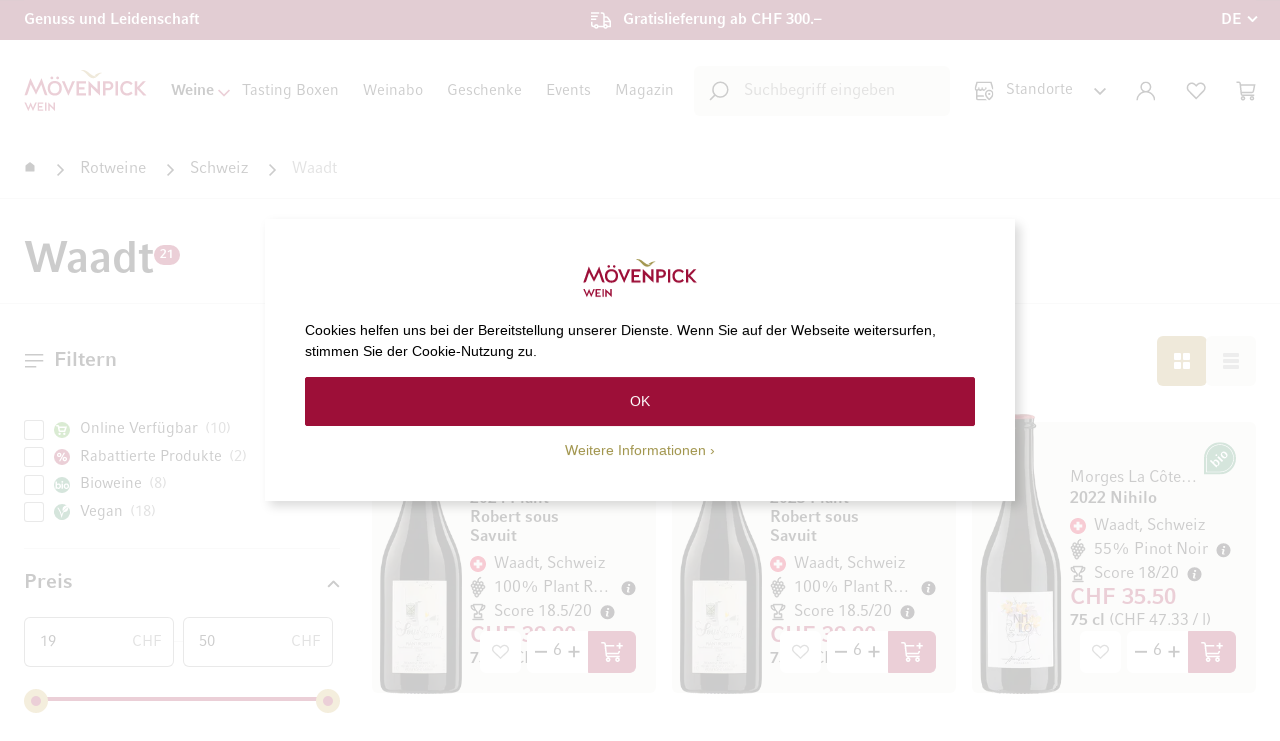

--- FILE ---
content_type: text/html; charset=UTF-8
request_url: https://www.moevenpick-wein.com/de/rotweine/schweiz/waadt.html
body_size: 37866
content:
<!doctype html>
<html lang="de">
    <head prefix="og: http://ogp.me/ns#">
        <!--
        # # # # # # # # # # # # # # # # # # # # # # # # # # # # # # # # # # # # # # # # # # # # #
        #
        #        Dieser Onlineshop wurde von der Agentur www.creativestyle.de umgesetzt         #
        #
        # # # # # # # # # # # # # # # # # # # # # # # # # # # # # # # # # # # # # # # # # # # # #
        -->
        <script>
    var LOCALE = 'de\u002DCH';
    var BASE_URL = 'https\u003A\u002F\u002Fwww.moevenpick\u002Dwein.com\u002Fde\u002F';
    var require = {
        'baseUrl': 'https\u003A\u002F\u002Fwww.moevenpick\u002Dwein.com\u002Fstatic\u002Fversion1769015136\u002Ffrontend\u002FCreativestyle\u002Ftheme\u002Dmovenpick\u002Fde_CH'
    };</script>        <meta charset="utf-8"/>
<meta name="title" content="Jetzt Rotweine aus Waadt kaufen | Mövenpick Wein Shop"/>
<meta name="description" content="Jetzt Rotweine aus Waadt kaufen ✓ Exklusive Rotweine selektioniert von Mövenpick Wein ✓ Lieferbar in 2-3 Arbeitstagen ✓ Volles Rückgaberecht ➔ Jetzt Angebote und Empfehlungen entdecken"/>
<meta name="keywords" content="Wein,Weingeschäft,Weinhandlung,Weinfachgeschäft,Online,Weinshop,Shop,kaufen,Weine,Weinkeller,exklusiver Wein,Mövenpick"/>
<meta name="robots" content="INDEX,FOLLOW"/>
<meta name="viewport" content="width=device-width, initial-scale=1"/>
<meta name="format-detection" content="telephone=no"/>
<meta property="og:title" content="Jetzt Rotweine aus Waadt kaufen | Mövenpick Wein Shop"/>
<meta property="og:description" content="Jetzt Rotweine aus Waadt kaufen ✓ Exklusive Rotweine selektioniert von Mövenpick Wein ✓ Lieferbar in 2-3 Arbeitstagen ✓ Volles Rückgaberecht ➔ Jetzt Angebote und Empfehlungen entdecken"/>
<meta property="og:image" content="https://www.moevenpick-wein.com/static/version1769015136/frontend/Creativestyle/theme-movenpick/de_CH/images/logo.svg"/>
<meta property="og:image:type" content="image/svg+xml"/>
<meta property="og:image:alt" content="Mövenpick Wein Schweiz AG"/>
<meta property="og:url" content="https://www.moevenpick-wein.com/de/rotweine/schweiz/waadt.html"/>
<meta property="og:locale" content="de_CH"/>
<meta property="og:type" content="website"/>
<title>Jetzt Rotweine aus Waadt kaufen | Mövenpick Wein Shop</title>
                <link rel="stylesheet" type="text/css" media="all" href="https://www.moevenpick-wein.com/static/version1769015136/_cache/merged/ae238856b0bad7844e21b4493ef311d8.min.css" />
<link rel="stylesheet" type="text/css" media="all" href="https://www.moevenpick-wein.com/static/version1769015136/_cache/merged/e1cc7e5013be5fa30324cde5a6085d42.min.css" />
<link rel="icon" type="image/x-icon" href="https://www.moevenpick-wein.com/static/version1769015136/frontend/Creativestyle/theme-movenpick/de_CH/Magento_Theme/favicon.ico" />
<link rel="shortcut icon" type="image/x-icon" href="https://www.moevenpick-wein.com/static/version1769015136/frontend/Creativestyle/theme-movenpick/de_CH/Magento_Theme/favicon.ico" />
<script type="text/javascript" src="https://www.moevenpick-wein.com/static/version1769015136/_cache/merged/08fb83ec616e745baeec14c45a9c19dd.min.js"></script>
<link rel="apple-touch-icon" sizes="180x180" href="https://www.moevenpick-wein.com/static/version1769015136/frontend/Creativestyle/theme-movenpick/de_CH/Magento_Theme/apple-touch-icon.png" />
<link rel="icon" type="image/png" sizes="32x32" href="https://www.moevenpick-wein.com/static/version1769015136/frontend/Creativestyle/theme-movenpick/de_CH/Magento_Theme/favicon-32x32.png" />
<link rel="icon" type="image/png" sizes="16x16" href="https://www.moevenpick-wein.com/static/version1769015136/frontend/Creativestyle/theme-movenpick/de_CH/Magento_Theme/favicon-16x16.png" />
<link rel="canonical" href="https://www.moevenpick-wein.com/de/rotweine/schweiz/waadt.html" />
<meta name="p:domain_verify" content="c75523b730da3fe4d6fc7c68d43bc4e7" />
<style>
.cs-product-teaser__product .cs-product-tile__description,
.cs-product-teaser__product .cs-product-tile__servings {
display: none !important;
}

.cs-buybox__stock-wrapper {
margin-bottom: -7.3rem;
padding-top: 2rem;
}

.cs-vendor-countries__item-figure {
    background: linear-gradient(180deg, rgba(65, 40, 0, 0) 35.1%, #412800 55.71%);
}
.cs-vendor-countries__item-image {
z-index: -1;
}

.cs-buybox__addto-item.cs-buybox__addto-item--compare {
display: none !important;
}

.cs-buybox__reviews-summary:has(.cs-buybox__no-review) {
display: none;
}

.cs-product-tile__attributes-item--country .cs-product-tile__attributes-item-icon {
height: 1.6rem;
}

.cs-checkout .payment-method .payment-method-title .label {
background-image: none !important;
}

.cs-cart-item__link.cs-cart-item__link--wishlist {
display: none;
}

.cs-product-tile--special-deal .cs-product-tile__attributes-item--country svg path {
fill: revert-layer;
stroke: revert-layer;
}
.cs-product-tile--special-deal-black-week .cs-product-tile__wishlist-successor a {
color: #fff;
}
.cs-product-tile--special-deal-black-week .cs-product-tile__wishlist-action--remove::before, .cs-product-tile--special-deal-black-week .cs-product-tile__wishlist-action--remove::after {
background-color: #fff;
}
.cs-product-tile--special-deal-black-week .cs-product-tile__name-link .cs-product-tile__name-sub {
@media (max-width: 1024px) {
font-size: 1.3rem;
line-height: 1.5;
}
}
.cs-product-tile--special-deal-black-week .cs-product-tile__name-link .cs-product-tile__name-main {
@media (max-width: 1024px) {
font-size: 1.5rem;
line-height: 1.3em;
}
}
.cs-product-tile--tasting-box .cs-product-tile__price .price-box {
align-items: flex-start;
}
.cs-product-teaser__headline {
    font-size: 2.6rem;
    font-weight: 400 !important;
}
@media only screen and (min-width: 768px) {
    .cs-product-teaser__headline-wrapper {
        margin-bottom: 2rem !important;
    }
}

.cs-product-tile--teaser.cs-product-tile--special-deal-black-week,
.cs-product-tile--teaser.cs-product-tile--special-deal-black-week .cs-product-tile__container,
.cs-product-tile--teaser.cs-product-tile--special-deal-black-week .cs-product-tile__name-link,
.cs-product-tile--teaser.cs-product-tile--special-deal-black-week .price-box .old-price .price {
color: #000 !important;
}

.cs-product-tile--teaser.cs-product-tile--special-deal-black-week .cs-product-title__special-deal-title {
display: none;
}

.cs-product-tile--teaser.cs-product-tile--special-deal-black-week .cs-product-tile__attributes-item--grapes *,
.cs-product-tile--teaser.cs-product-tile--special-deal-black-week .cs-product-tile__attributes-item--score * {
stroke: unset;
}

.checkout-index-index .totals.shipping.incl .not-calculated {
white-space: normal;
}
.cs-chatbot__tooltip-icon svg,
.cs-chatbot__tooltip-close svg {width: 100%; height: 100%;}
body {-webkit-overflow-scrolling: auto !important;}

.blog-post-view .post-title {
    font-size: 3.2rem; font-weight: 700;
    margin-inline: auto; max-width: 1062px;
    text-align: center; margin-bottom: 4rem;
}
@media only screen and (min-width: 768px) {
    .blog-post-view .post-title {
        font-size: 3.8rem;
    }
}
</style>

<script data-defer-ignore="true">
window.rumv = window.rumv || function() { (window.rumv.q = window.rumv.q || []).push(arguments) };
(function(rum, vi,si,on) {
	var s = JSON.parse( sessionStorage.getItem('rumv') || '{"pageviews":0}' ); s.pageviews++;
	if ( s.urls && s.regex && ( s.page = eval('('+s.regex+')')( s.urls, vi.location.pathname ) ) && !s.page.type ) {
			return sessionStorage.setItem('rumv', JSON.stringify( s ) );
		}
	
	vi.rumv.storage = s;
	var head = si.querySelector('head'), js = si.createElement('script');
	js.src = 'https://d5yoctgpv4cpx.cloudfront.net/'+rum+'/v4-'+vi.location.hostname+'.js';
	head.appendChild(js);
})( 'RUM-045F7D8B4B', window, document, 'moevenpick-wein.com' );
//# sourceURL=rumvision.inline.js
</script>

<script type="speculationrules">
{
  "prefetch": [
    {
      "where": {
        "and": [
          { "not": { "selector_matches": "a[href*='/customer/account']" } },
          { "not": { "selector_matches": "a[href*='/checkout']" } },
          { "or": [
            { "selector_matches": ".cs-image-teaser__link" },
            { "selector_matches": ".cs-product-tile__name-link" },
            { "selector_matches": ".cs-product-tile__thumbnail-link" },
            { "selector_matches": ".cs-offcanvas-navigation__link" },
            { "selector_matches": ".cs-navigation__link" },
            { "selector_matches": ".cs-footer-links__item a" },
            { "selector_matches": ".cs-page-bottom__nav .widget.block.block-cms-link a" }
            ]
          }
        ]
      },
      "eagerness": "moderate"
    }
  ]
}
</script>
<script>var d=document,w="https://tally.so/widgets/embed.js",v=function(){"undefined"!=typeof Tally?Tally.loadEmbeds():d.querySelectorAll("iframe[data-tally-src]:not([src])").forEach((function(e){e.src=e.dataset.tallySrc}))};if("undefined"!=typeof Tally)v();else if(d.querySelector('script[src="'+w+'"]')==null){var s=d.createElement("script");s.src=w,s.onload=v,s.onerror=v,d.body.appendChild(s);}</script>
<script async src="https://tally.so/widgets/embed.js"></script>                    <link rel="preload" href="https://www.moevenpick-wein.com/static/version1769015136/frontend/Creativestyle/theme-movenpick/de_CH/fonts/CompatilFactLTPro-Bd.woff" as="font" type="font/woff2" crossorigin>
                    <link rel="preload" href="https://www.moevenpick-wein.com/static/version1769015136/frontend/Creativestyle/theme-movenpick/de_CH/fonts/CompatilFactLTPro-Rg.woff" as="font" type="font/woff2" crossorigin>
                        <link rel="stylesheet" href="https://www.moevenpick-wein.com/static/version1769015136/frontend/Creativestyle/theme-movenpick/de_CH/css/fonts.min.css" as="style">
            

<script data-defer-ignore="true">    if (!window.breakpoint || typeof window.breakpoint !== 'object') {
        const bpConfig = JSON.parse('{"phone":"370","phoneLg":"480","tablet":"768","laptop":"1024","laptopLg":"1280","desktop":"1440","tv":"1920"}');
        Object.keys(bpConfig).forEach((bp) => bpConfig[bp] = +bpConfig[bp]);

        const bpConfigEntries = Object.entries(bpConfig);
        const breakpointChangeEvent = new CustomEvent('breakpointChange', {detail: {}});

        window.breakpoint = {
            ...bpConfig,
            current: window.innerWidth
        };

        for (let i = 0; i < bpConfigEntries.length; i++) {
            let mq;
            if (i === 0) {
                mq = window.matchMedia(`screen and (max-width: ${bpConfigEntries[i+1][1] - 0.1}px)`);
            } else if (i === bpConfigEntries.length - 1) {
                mq = window.matchMedia(`screen and (min-width: ${bpConfigEntries[i][1]}px)`);
            } else {
                mq = window.matchMedia(`screen and (min-width: ${bpConfigEntries[i][1]}px) and (max-width: ${bpConfigEntries[i+1][1] - 0.1}px)`);
            }

            if (mq && mq.matches) {
                window.breakpoint.current = bpConfigEntries[i][1];
            }

            const handleMqChange = () => {
                if (mq.matches) {
                    window.breakpoint.current = bpConfigEntries[i][1];
                    breakpointChangeEvent.detail.breakpointName = bpConfigEntries[i][0];
                    breakpointChangeEvent.detail.breakpoint= bpConfigEntries[i][1];

                    document.dispatchEvent(breakpointChangeEvent);
                }
            }

            if (mq && mq.addEventListener && typeof mq.addEventListener === 'function') {
                mq.addEventListener('change', handleMqChange);
            } else if (mq && mq.addListener && typeof mq.addListener === 'function') {
                mq.addListener(handleMqChange);
            }
        }
    }</script>
            <script
            id="Cookiebot"
            data-defer-ignore="true"
            src="https://consent.cookiebot.com/uc.js"
            data-cbid="5be62697-27ba-4fa0-a782-1ba597d3653d"
            async
        >
        </script>
    <script>window.dataLayer = window.dataLayer || [];</script>
    <script type="text/x-magento-init">
        {
            "*": {
                "magepalGtmDatalayer": {
                    "isCookieRestrictionModeEnabled": 0,
                    "currentWebsite": 1,
                    "cookieName": "user_allowed_save_cookie",
                    "dataLayer": "dataLayer",
                    "accountId": "GTM-NZMMQJS",
                    "data": [{"ecommerce":{"currencyCode":"CHF"},"pageType":"catalog_category_view","list":"category"},{"event":"categoryPage","category":{"id":"92","name":"Waadt","path":"Rotweine > Schweiz > Waadt"}}],
                    "isGdprEnabled": 0,
                    "gdprOption": 0,
                    "addJsInHeader": 0,
                    "containerCode": ""
                }
            }
        }
    </script>
<!-- End Google Tag Manager by MagePal -->    <script type="text/x-magento-init">
        {
            "*": {
                "Magento_PageCache/js/form-key-provider": {
                    "isPaginationCacheEnabled":
                        0                }
            }
        }
    </script>

    <link rel="alternate" href="https://www.moevenpick-wein.com/de/rotweine/schweiz/waadt.html" hreflang="de-CH">
    <link rel="alternate" href="https://www.moevenpick-wein.com/fr/vins-rouges/suisse/vaud.html" hreflang="fr-CH">
    <link rel="alternate" href="https://www.moevenpick-wein.de/rotweine/schweiz/waadt.html" hreflang="de-DE">
    <link rel="alternate" href="https://www.moevenpick-wein.com/it/vini-rossi/svizzera/vaud.html" hreflang="it-CH">
    <link rel="alternate" href="https://www.moevenpick-wein.com/de/rotweine/schweiz/waadt.html" hreflang="x-default">

        <script type="text&#x2F;javascript">var script = document.createElement('script');
script.src = 'https://integrations.etrusted.com/applications/widget.js/v2';
script.async = true;
script.defer = true;
document.head.appendChild(script);</script>
            <link rel='next' href='/rotweine/schweiz/waadt.html?p=1' />
<script data-defer-ignore="true">    window.addEventListener('beforeunload', function() {
        const progressElement = document.createElement("div")
        progressElement.classList.add("cs-redirect-progress-bar");

        setTimeout(() => {
            document.body.prepend(progressElement);
        });

        // Remove indicator after 30 seconds
        setTimeout(() => {
            progressElement.remove();
        }, 30000);

        // Remove the element when the page is hidden (handle back/forward cache)
        window.addEventListener('pagehide', function() {
            if (progressElement) {
                progressElement.remove();
            }
        });

        return null;
    });</script>    </head>
    <body data-container="body"
          data-mage-init='{"loaderAjax": {}, "loader": { "icon": "https://www.moevenpick-wein.com/static/version1769015136/frontend/Creativestyle/theme-movenpick/de_CH/images/loader-2.gif"}}'
        id="html-body" class="page-with-filter page-products categorypath-rotweine-schweiz-waadt category-waadt catalog-category-view page-layout-2columns-left">
        
<!-- Google Tag Manager by MagePal -->
<noscript><iframe src="//www.googletagmanager.com/ns.html?id=GTM-NZMMQJS"
height="0" width="0" style="display:none;visibility:hidden"></iframe></noscript>
<!-- End Google Tag Manager by MagePal -->

<script type="text/x-magento-init">
    {
        "*": {
            "Magento_PageBuilder/js/widget-initializer": {
                "config": {"[data-content-type=\"slider\"][data-appearance=\"default\"]":{"Magento_PageBuilder\/js\/content-type\/slider\/appearance\/default\/widget":false},"[data-content-type=\"map\"]":{"Magento_PageBuilder\/js\/content-type\/map\/appearance\/default\/widget":false},"[data-content-type=\"row\"]":{"Magento_PageBuilder\/js\/content-type\/row\/appearance\/default\/widget":false},"[data-content-type=\"tabs\"]":{"Magento_PageBuilder\/js\/content-type\/tabs\/appearance\/default\/widget":false},"[data-content-type=\"slide\"]":{"Magento_PageBuilder\/js\/content-type\/slide\/appearance\/default\/widget":{"buttonSelector":".pagebuilder-slide-button","showOverlay":"hover","dataRole":"slide"}},"[data-content-type=\"banner\"]":{"Magento_PageBuilder\/js\/content-type\/banner\/appearance\/default\/widget":{"buttonSelector":".pagebuilder-banner-button","showOverlay":"hover","dataRole":"banner"}},"[data-content-type=\"buttons\"]":{"Magento_PageBuilder\/js\/content-type\/buttons\/appearance\/inline\/widget":false},"[data-content-type=\"products\"][data-appearance=\"carousel\"]":{"Magento_PageBuilder\/js\/content-type\/products\/appearance\/carousel\/widget":false}},
                "breakpoints": {"desktop":{"label":"Desktop","stage":true,"default":true,"class":"desktop-switcher","icon":"Magento_PageBuilder::css\/images\/switcher\/switcher-desktop.svg","conditions":{"min-width":"1024px"},"options":{"products":{"default":{"slidesToShow":"5"}}}},"tablet":{"conditions":{"max-width":"1024px","min-width":"768px"},"options":{"products":{"default":{"slidesToShow":"4"},"continuous":{"slidesToShow":"3"}}}},"mobile":{"label":"Mobile","stage":true,"class":"mobile-switcher","icon":"Magento_PageBuilder::css\/images\/switcher\/switcher-mobile.svg","media":"only screen and (max-width: 767px)","conditions":{"max-width":"767px","min-width":"640px"},"options":{"products":{"default":{"slidesToShow":"3"}}}},"mobile-small":{"conditions":{"max-width":"640px"},"options":{"products":{"default":{"slidesToShow":"2"},"continuous":{"slidesToShow":"1"}}}}}            }
        }
    }
</script>

<script type="text/x-magento-init">
    {
        "*": {
            "mage/cookies": {
                "expires": null,
                "path": "\u002F",
                "domain": ".www.moevenpick\u002Dwein.com",
                "secure": true,
                "lifetime": "86400"
            }
        }
    }
</script>
    <noscript>
        <div class="message global noscript">
            <div class="content">
                <p>
                    <strong>JavaScript scheint in Ihrem Browser deaktiviert zu sein.</strong>
                    <span>
                        Um unsere Website in bester Weise zu erfahren, aktivieren Sie Javascript in Ihrem Browser.                    </span>
                </p>
            </div>
        </div>
    </noscript>

<script>
    window.cookiesConfig = window.cookiesConfig || {};
    window.cookiesConfig.secure = true;
</script><script>    require.config({
        map: {
            '*': {
                wysiwygAdapter: 'mage/adminhtml/wysiwyg/tiny_mce/tinymceAdapter'
            }
        }
    });</script><script>    require.config({
        paths: {
            googleMaps: 'https\u003A\u002F\u002Fmaps.googleapis.com\u002Fmaps\u002Fapi\u002Fjs\u003Fv\u003D3.56\u0026key\u003D'
        },
        config: {
            'Magento_PageBuilder/js/utils/map': {
                style: '',
            },
            'Magento_PageBuilder/js/content-type/map/preview': {
                apiKey: '',
                apiKeyErrorMessage: 'You\u0020must\u0020provide\u0020a\u0020valid\u0020\u003Ca\u0020href\u003D\u0027https\u003A\u002F\u002Fwww.moevenpick\u002Dwein.com\u002Fde\u002Fadminhtml\u002Fsystem_config\u002Fedit\u002Fsection\u002Fcms\u002F\u0023cms_pagebuilder\u0027\u0020target\u003D\u0027_blank\u0027\u003EGoogle\u0020Maps\u0020API\u0020key\u003C\u002Fa\u003E\u0020to\u0020use\u0020a\u0020map.'
            },
            'Magento_PageBuilder/js/form/element/map': {
                apiKey: '',
                apiKeyErrorMessage: 'You\u0020must\u0020provide\u0020a\u0020valid\u0020\u003Ca\u0020href\u003D\u0027https\u003A\u002F\u002Fwww.moevenpick\u002Dwein.com\u002Fde\u002Fadminhtml\u002Fsystem_config\u002Fedit\u002Fsection\u002Fcms\u002F\u0023cms_pagebuilder\u0027\u0020target\u003D\u0027_blank\u0027\u003EGoogle\u0020Maps\u0020API\u0020key\u003C\u002Fa\u003E\u0020to\u0020use\u0020a\u0020map.'
            },
        }
    });</script><script>
    require.config({
        shim: {
            'Magento_PageBuilder/js/utils/map': {
                deps: ['googleMaps']
            }
        }
    });</script><script type="text/x-magento-init">
{"*":{"Chessio_Matomo\/js\/tracker":{"scriptUrl":"https:\/\/tracking.moevenpick-wein.com\/matomo.js","trackerUrl":"https:\/\/tracking.moevenpick-wein.com\/matomo.php","siteId":1,"actions":[["setEcommerceView",false,false,"Waadt"],["enableLinkTracking",true],["setLinkTrackingTimer",500],["trackPageView"]]}}}</script>
<script type="text/javascript">
(function (w, d) {
    w._paq = w._paq || [];
    w._paq.push(['setTrackerUrl', 'https://tracking.moevenpick-wein.com/matomo.php']);
    w._paq.push(['setSiteId', 1]);
    var g = d.createElement('script'),
        s = d.getElementsByTagName('script')[0];
    g.type = 'text/javascript';
    g.async = true;
    g.defer = true;
    g.src = 'https://tracking.moevenpick-wein.com/matomo.js';
    s.parentNode.insertBefore(g, s);
})(window, document);
</script>
<script type="text/javascript">
(function (require, undefined) {
    'use strict';
    var moduleName = 'Chessio_Matomo/js/tracker';
    (require !== undefined) && require([moduleName], undefined, function (e) {
        if (e.requireType === 'scripterror'
            && (e.requireModules && e.requireModules[0]) === moduleName
        ) {
            require.undef(moduleName);
            define(moduleName, function () {
                var noop = function () { /* NoOp */ };
                var error = function () {
                    throw new Error('Failed to load Matomo module');
                };
                var mock = {
                    createTracker: error,
                    getMatomo: error,
                    getTracker: error,
                    push: noop
                };
                mock[moduleName] = noop;
                return mock;
            });
        }
    });
})(require);
</script>
<noscript>
    <p>
        <img src="https://tracking.moevenpick-wein.com/matomo.php?idsite=1&rec=1&url=https%3A%2F%2Fwww.moevenpick-wein.com%2Fde%2Frotweine%2Fschweiz%2Fwaadt.html"
             style="border: 0;"
             alt="" />
    </p>
</noscript>
<script type="text/x-magento-init">
{
    "\u002A": {
        "Creativestyle_CustomizationMovenpickCustomer\u002Fjs\u002Fview\u002Fchatbot": {}    }
}
</script>
<script type="text/x-magento-init">
{
    "*": {
        "WeArePlanet_Payment/js/weareplanet-device": {
            "scriptUrl" : "https://paymentshub.weareplanet.com/s/79568/payment/device.js?sessionIdentifier=",
            "identifierUrl" : "https://www.moevenpick-wein.com/de/weareplanet_payment/checkout/deviceSession/"
        }
    }
}
</script><div class="page-wrapper"><div class="cs-container cs-container--top-bar"><div class="cs-container__inner cs-topbar"><div class="cs-topbar__wrapper"><div class="cs-topbar__item cs-topbar__item--usps"><div class="cs-topbar__slides-wrapper">
<ul class="cs-topbar__list cs-topbar__list--featured cs-topbar__slides">
<li class="cs-topbar__list-item cs-topbar__slide"><span class="cs-topbar__text">Genuss und Leidenschaft</span></li>
<li class="cs-topbar__list-item cs-topbar__list-item--shipping cs-topbar__slide"><span class="cs-topbar__text">Gratislieferung ab CHF 300.&ndash;</span></li>
</ul>
</div></div><div class="cs-topbar__item cs-topbar__item--language">    <div class="switcher language switcher-language cs-dropdown-switcher cs-dropdown-switcher--topbar cs-dropdown-switcher--language" data-ui-id="language-switcher" id="switcher-language">
        <span class="cs-visually-hidden label switcher-label"><span>Sprache</span></span>
        <div class="actions dropdown options switcher-options">
            <div
                class="action toggle switcher-trigger cs-dropdown-switcher__trigger"
                id="switcher-language-trigger"
                data-mage-init='{"dropdown":{}}'
                data-toggle="dropdown"
                data-trigger-keypress-button="true"
            >
                <span class="cs-dropdown-switcher__trigger-span view-de">
                                                    <img
            class="cs-dropdown-switcher__option-icon cs-dropdown-switcher__option-icon--active lazyload"
            src="[data-uri]"
            data-src="https://www.moevenpick-wein.com/static/version1769015136/frontend/Creativestyle/theme-movenpick/de_CH/images/icons/flag_de.svg"
            alt="DE"
                                >
                                                                    DE                                                        </span>
            </div>
            <ul class="cs-dropdown-switcher__list dropdown switcher-dropdown" data-target="dropdown">
                                    <li class="cs-dropdown-switcher__list-item | view-de switcher-option">
                                            </li>
                                    <li class="cs-dropdown-switcher__list-item | view-fr switcher-option">
                                                    <a class="cs-dropdown-switcher__list-item-link" href="#" data-post='{"action":"https:\/\/www.moevenpick-wein.com\/de\/stores\/store\/redirect\/","data":{"___store":"fr","___from_store":"de","uenc":"aHR0cHM6Ly93d3cubW9ldmVucGljay13ZWluLmNvbS9mci9yb3R3ZWluZS9zY2h3ZWl6L3dhYWR0Lmh0bWw~"}}'>
                                                                            <img
            class="cs-dropdown-switcher__option-icon cs-dropdown-switcher__option-icon--fr lazyload"
            src="[data-uri]"
            data-src="https://www.moevenpick-wein.com/static/version1769015136/frontend/Creativestyle/theme-movenpick/de_CH/images/icons/flag_fr.svg"
            alt="FR"
                                >
                                                                                                        FR                                                            </a>
                                            </li>
                                    <li class="cs-dropdown-switcher__list-item | view-it switcher-option">
                                                    <a class="cs-dropdown-switcher__list-item-link" href="#" data-post='{"action":"https:\/\/www.moevenpick-wein.com\/de\/stores\/store\/redirect\/","data":{"___store":"it","___from_store":"de","uenc":"aHR0cHM6Ly93d3cubW9ldmVucGljay13ZWluLmNvbS9pdC9yb3R3ZWluZS9zY2h3ZWl6L3dhYWR0Lmh0bWw~"}}'>
                                                                            <img
            class="cs-dropdown-switcher__option-icon cs-dropdown-switcher__option-icon--it lazyload"
            src="[data-uri]"
            data-src="https://www.moevenpick-wein.com/static/version1769015136/frontend/Creativestyle/theme-movenpick/de_CH/images/icons/flag_it.svg"
            alt="IT"
                                >
                                                                                                        IT                                                            </a>
                                            </li>
                            </ul>
        </div>
    </div>
</div></div></div></div><div class="cs-container cs-container--header"><div class="cs-container__inner"><header class="cs-header"><div class="cs-header__content"><div class="cs-header__offcanvas-toggle">
    <button class="cs-offcanvas-toggle" aria-label="Toggle mobile navigation" aria-expanded="false">
        <span class="cs-offcanvas-toggle__icon"></span>
                    </button>
</div>
<div class="cs-header__logo">
            <a class="logo cs-logo cs-logo--link" href="https://www.moevenpick-wein.com/de/" title="M&#xF6;venpick&#x20;Weine&#x20;Logo">
            <span class="cs-logo__text">Zur Startseite</span>
                    <img class="cs-logo__image"
            src="https://www.moevenpick-wein.com/media/logo/stores/1/movenpick_logo_de.svg"
            alt="M&#xF6;venpick&#x20;Weine&#x20;Logo"
            width="165"            height="55"                    />
            </a>
    </div>
<div class="cs-header__navigation"><span style="display: none;" id="active-category-path" data-active-category-path="2/55/78/92"></span>
<nav
    class="cs-navigation"
    data-cache-key="704863bf67affa15b8e81188f57643ea"
    data-cache-generation-time="1769028682"
    data-mobile-endpoint-url="https://www.moevenpick-wein.com/de/navigation/mobile/index/"
    aria-label="Main Navigation"
>
    <ul class="cs-navigation__list cs-navigation__list--main">
                    <li
                class="cs-navigation__item cs-navigation__item--main cs-navigation__item--with-flyout"
                data-category-id="624"
                data-category-identifier=""
            >
                <span                    class="cs-navigation__link cs-navigation__link--main"
                    tabindex="0" role="button"                >
                                        Weine                                    </span>
                
<div
    class="cs-navigation__flyout  cs-navigation__flyout--with-teaser"
    data-category-identifier=""
    data-parent-item-id="624"
>

<ul
    class="cs-navigation__list cs-navigation__list--level_1"
    data-parent-item-id="624"
>
    <li
        class="cs-navigation__item cs-navigation__item--level_1"
        data-category-id="633"
            >
        <span            class="cs-navigation__link cs-navigation__link--level_1 cs-navigation__link--with-icon"
        >
                            <span class="cs-navigation__link-icon-wrapper">
                                                    <img
            class="cs-navigation__link-icon&#x20;cs-navigation__link-icon--svg"
            src="https://www.moevenpick-wein.com/media/catalog/category/winetype_1.svg"
            alt=""
                                >
                                        </span>
                        Weintyp                    </span>
        <ul
    class="cs-navigation__list cs-navigation__list--level_2"
    data-parent-item-id="633"
>
    <li
        class="cs-navigation__item cs-navigation__item--level_2 cs-navigation__item--custom"
        data-category-id="634"
            >
        <a href='https://www.moevenpick-wein.com/de/rotweine.html'            class="cs-navigation__link cs-navigation__link--level_2"
        >
                        Rotweine                    </a>
            </li>
            <li
        class="cs-navigation__item cs-navigation__item--level_2 cs-navigation__item--custom"
        data-category-id="635"
            >
        <a href='https://www.moevenpick-wein.com/de/weissweine.html'            class="cs-navigation__link cs-navigation__link--level_2"
        >
                        Weissweine                    </a>
            </li>
            <li
        class="cs-navigation__item cs-navigation__item--level_2"
        data-category-id="636"
            >
        <a href='https://www.moevenpick-wein.com/de/roseweine.html'            class="cs-navigation__link cs-navigation__link--level_2"
        >
                        Roséweine                    </a>
            </li>
            <li
        class="cs-navigation__item cs-navigation__item--level_2"
        data-category-id="638"
            >
        <a href='https://www.moevenpick-wein.com/de/schaumweine.html'            class="cs-navigation__link cs-navigation__link--level_2"
        >
                        Schaumweine                    </a>
            </li>
            <li
        class="cs-navigation__item cs-navigation__item--level_2"
        data-category-id="637"
            >
        <a href='https://www.moevenpick-wein.com/de/suessweine.html'            class="cs-navigation__link cs-navigation__link--level_2"
        >
                        Süssweine                    </a>
            </li>
            <li
        class="cs-navigation__item cs-navigation__item--level_2"
        data-category-id="639"
            >
        <a href='https://www.moevenpick-wein.com/de/sherry-port-likoerweine.html'            class="cs-navigation__link cs-navigation__link--level_2"
        >
                        Sherry, Port & Likörweine                    </a>
            </li>
            <li
        class="cs-navigation__item cs-navigation__item--level_2"
        data-category-id="671"
            >
        <a href='https://www.moevenpick-wein.com/de/bio.html'            class="cs-navigation__link cs-navigation__link--level_2"
        >
                        Bioweine                    </a>
            </li>
            <li
        class="cs-navigation__item cs-navigation__item--level_2"
        data-category-id="670"
            >
        <a href='https://www.moevenpick-wein.com/de/alkoholfrei.html'            class="cs-navigation__link cs-navigation__link--level_2"
        >
                        Alkoholfreie Alternativen                    </a>
            </li>
        </ul>
    </li>
            <li
        class="cs-navigation__item cs-navigation__item--level_1 cs-navigation__item--custom"
        data-category-id="669"
            >
        <span            class="cs-navigation__link cs-navigation__link--level_1 cs-navigation__link--with-icon"
        >
                            <span class="cs-navigation__link-icon-wrapper">
                                                    <img
            class="cs-navigation__link-icon&#x20;cs-navigation__link-icon--svg"
            src="https://www.moevenpick-wein.com/media/catalog/category/beliebte.svg"
            alt=""
                                >
                                        </span>
                        Beliebte Rubriken                    </span>
        <ul
    class="cs-navigation__list cs-navigation__list--level_2"
    data-parent-item-id="669"
>
    <li
        class="cs-navigation__item cs-navigation__item--level_2"
        data-category-id="673"
            >
        <a href='https://www.moevenpick-wein.com/de/neu-bei-moevenpick-wein.html'            class="cs-navigation__link cs-navigation__link--level_2"
        >
                        Neuheiten                    </a>
            </li>
            <li
        class="cs-navigation__item cs-navigation__item--level_2"
        data-category-id="674"
            >
        <a href='https://www.moevenpick-wein.com/de/aktuelle-angebote.html'            class="cs-navigation__link cs-navigation__link--level_2"
        >
                        Aktuelle Angebote                    </a>
            </li>
            <li
        class="cs-navigation__item cs-navigation__item--level_2"
        data-category-id="672"
            >
        <a href='https://www.moevenpick-wein.com/de/top-bewertete-weine.html'            class="cs-navigation__link cs-navigation__link--level_2"
        >
                        Top bewertete Weine                    </a>
            </li>
            <li
        class="cs-navigation__item cs-navigation__item--level_2 cs-navigation__item--custom"
        data-category-id="676"
            >
        <a href='https://www.moevenpick-wein.com/de/outlet'            class="cs-navigation__link cs-navigation__link--level_2"
        >
                        Outlet                    </a>
            </li>
            <li
        class="cs-navigation__item cs-navigation__item--level_2"
        data-category-id="1310"
            >
        <a href='https://www.moevenpick-wein.com/de/rabattierte-weine.html'            class="cs-navigation__link cs-navigation__link--level_2"
        >
                        Rabattierte Weine                    </a>
            </li>
            <li
        class="cs-navigation__item cs-navigation__item--level_2"
        data-category-id="677"
            >
        <a href='https://www.moevenpick-wein.com/de/zubehoer.html'            class="cs-navigation__link cs-navigation__link--level_2"
        >
                        Zubehör                    </a>
            </li>
            <li
        class="cs-navigation__item cs-navigation__item--level_2 cs-navigation__item--custom"
        data-category-id="675"
            >
        <a href='https://www.moevenpick-wein.com/de/wein-des-jahres'            class="cs-navigation__link cs-navigation__link--level_2"
        >
                        Wein des Jahres                    </a>
            </li>
            <li
        class="cs-navigation__item cs-navigation__item--level_2 cs-navigation__item--custom"
        data-category-id="714"
            >
        <a href='https://www.moevenpick-wein.com/de/winzer'            class="cs-navigation__link cs-navigation__link--level_2"
        >
                        Winzer                    </a>
            </li>
        </ul>
    </li>
            <li
        class="cs-navigation__item cs-navigation__item--level_1 cs-navigation__item--custom"
        data-category-id="642"
            >
        <a href='https://www.moevenpick-wein.com/de/rotweine.html'            class="cs-navigation__link cs-navigation__link--level_1"
        >
                        Rotweine aus                    </a>
        <ul
    class="cs-navigation__list cs-navigation__list--level_2"
    data-parent-item-id="642"
>
    <li
        class="cs-navigation__item cs-navigation__item--level_2"
        data-category-id="643"
            >
        <a href='https://www.moevenpick-wein.com/de/rotweine/argentinien.html'            class="cs-navigation__link cs-navigation__link--level_2"
        >
                        Argentinien                    </a>
            </li>
            <li
        class="cs-navigation__item cs-navigation__item--level_2"
        data-category-id="644"
            >
        <a href='https://www.moevenpick-wein.com/de/rotweine/australien.html'            class="cs-navigation__link cs-navigation__link--level_2"
        >
                        Australien                    </a>
            </li>
            <li
        class="cs-navigation__item cs-navigation__item--level_2"
        data-category-id="645"
            >
        <a href='https://www.moevenpick-wein.com/de/rotweine/chile.html'            class="cs-navigation__link cs-navigation__link--level_2"
        >
                        Chile                    </a>
            </li>
            <li
        class="cs-navigation__item cs-navigation__item--level_2"
        data-category-id="646"
            >
        <a href='https://www.moevenpick-wein.com/de/rotweine/frankreich.html'            class="cs-navigation__link cs-navigation__link--level_2"
        >
                        Frankreich                    </a>
            </li>
            <li
        class="cs-navigation__item cs-navigation__item--level_2"
        data-category-id="647"
            >
        <a href='https://www.moevenpick-wein.com/de/rotweine/italien.html'            class="cs-navigation__link cs-navigation__link--level_2"
        >
                        Italien                    </a>
            </li>
            <li
        class="cs-navigation__item cs-navigation__item--level_2"
        data-category-id="648"
            >
        <a href='https://www.moevenpick-wein.com/de/rotweine/schweiz.html'            class="cs-navigation__link cs-navigation__link--level_2"
        >
                        Schweiz                    </a>
            </li>
            <li
        class="cs-navigation__item cs-navigation__item--level_2"
        data-category-id="649"
            >
        <a href='https://www.moevenpick-wein.com/de/rotweine/spanien.html'            class="cs-navigation__link cs-navigation__link--level_2"
        >
                        Spanien                    </a>
            </li>
            <li
        class="cs-navigation__item cs-navigation__item--level_2"
        data-category-id="650"
            >
        <a href='https://www.moevenpick-wein.com/de/rotweine/vereinigte-staaten.html'            class="cs-navigation__link cs-navigation__link--level_2"
        >
                        Vereinigte Staaten                    </a>
            </li>
        </ul>
    </li>
            <li
        class="cs-navigation__item cs-navigation__item--level_1 cs-navigation__item--custom"
        data-category-id="651"
            >
        <a href='https://www.moevenpick-wein.com/de/weissweine.html'            class="cs-navigation__link cs-navigation__link--level_1"
        >
                        Weissweine aus                    </a>
        <ul
    class="cs-navigation__list cs-navigation__list--level_2"
    data-parent-item-id="651"
>
    <li
        class="cs-navigation__item cs-navigation__item--level_2"
        data-category-id="652"
            >
        <a href='https://www.moevenpick-wein.com/de/weissweine/argentinien.html'            class="cs-navigation__link cs-navigation__link--level_2"
        >
                        Argentinien                    </a>
            </li>
            <li
        class="cs-navigation__item cs-navigation__item--level_2"
        data-category-id="653"
            >
        <a href='https://www.moevenpick-wein.com/de/weissweine/deutschland.html'            class="cs-navigation__link cs-navigation__link--level_2"
        >
                        Deutschland                    </a>
            </li>
            <li
        class="cs-navigation__item cs-navigation__item--level_2"
        data-category-id="654"
            >
        <a href='https://www.moevenpick-wein.com/de/weissweine/frankreich.html'            class="cs-navigation__link cs-navigation__link--level_2"
        >
                        Frankreich                    </a>
            </li>
            <li
        class="cs-navigation__item cs-navigation__item--level_2"
        data-category-id="655"
            >
        <a href='https://www.moevenpick-wein.com/de/weissweine/italien.html'            class="cs-navigation__link cs-navigation__link--level_2"
        >
                        Italien                    </a>
            </li>
            <li
        class="cs-navigation__item cs-navigation__item--level_2"
        data-category-id="656"
            >
        <a href='https://www.moevenpick-wein.com/de/weissweine/schweiz.html'            class="cs-navigation__link cs-navigation__link--level_2"
        >
                        Schweiz                    </a>
            </li>
            <li
        class="cs-navigation__item cs-navigation__item--level_2"
        data-category-id="657"
            >
        <a href='https://www.moevenpick-wein.com/de/weissweine/spanien.html'            class="cs-navigation__link cs-navigation__link--level_2"
        >
                        Spanien                    </a>
            </li>
            <li
        class="cs-navigation__item cs-navigation__item--level_2"
        data-category-id="658"
            >
        <a href='https://www.moevenpick-wein.com/de/weissweine/suedafrika.html'            class="cs-navigation__link cs-navigation__link--level_2"
        >
                        Südafrika                    </a>
            </li>
            <li
        class="cs-navigation__item cs-navigation__item--level_2"
        data-category-id="659"
            >
        <a href='https://www.moevenpick-wein.com/de/weissweine/vereinigte-staaten.html'            class="cs-navigation__link cs-navigation__link--level_2"
        >
                        Vereinigte Staaten                    </a>
            </li>
        </ul>
    </li>
            <li
        class="cs-navigation__item cs-navigation__item--level_1 cs-navigation__item--custom"
        data-category-id="660"
            >
        <a href='https://www.moevenpick-wein.com/de/schaumweine.html'            class="cs-navigation__link cs-navigation__link--level_1"
        >
                        Schaumweine                    </a>
        <ul
    class="cs-navigation__list cs-navigation__list--level_2"
    data-parent-item-id="660"
>
    <li
        class="cs-navigation__item cs-navigation__item--level_2"
        data-category-id="661"
            >
        <a href='https://www.moevenpick-wein.com/de/schaumweine/frankreich/champagne.html'            class="cs-navigation__link cs-navigation__link--level_2"
        >
                        Champagner                    </a>
            </li>
            <li
        class="cs-navigation__item cs-navigation__item--level_2"
        data-category-id="662"
            >
        <a href='https://www.moevenpick-wein.com/de/weine/schaumweine/prosecco.html'            class="cs-navigation__link cs-navigation__link--level_2"
        >
                        Prosecco                    </a>
            </li>
            <li
        class="cs-navigation__item cs-navigation__item--level_2"
        data-category-id="663"
            >
        <a href='https://www.moevenpick-wein.com/de/schaumweine/schweiz.html'            class="cs-navigation__link cs-navigation__link--level_2"
        >
                        Schweizer Schaumweine                    </a>
            </li>
            <li
        class="cs-navigation__item cs-navigation__item--level_2"
        data-category-id="664"
            >
        <a href='https://www.moevenpick-wein.com/de/schaumweine/spanien/cava.html'            class="cs-navigation__link cs-navigation__link--level_2"
        >
                        Cava                    </a>
            </li>
            <li
        class="cs-navigation__item cs-navigation__item--level_2"
        data-category-id="665"
            >
        <a href='https://www.moevenpick-wein.com/de/schaumweine/italien/lombardei/franciacorta.html'            class="cs-navigation__link cs-navigation__link--level_2"
        >
                        Franciacorta                    </a>
            </li>
            <li
        class="cs-navigation__item cs-navigation__item--level_2"
        data-category-id="666"
            >
        <a href='https://www.moevenpick-wein.com/de/weine/schaumweine/spumante.html'            class="cs-navigation__link cs-navigation__link--level_2"
        >
                        Spumante                    </a>
            </li>
            <li
        class="cs-navigation__item cs-navigation__item--level_2"
        data-category-id="667"
            >
        <a href='https://www.moevenpick-wein.com/de/weine/schaumweine/cremant.html'            class="cs-navigation__link cs-navigation__link--level_2"
        >
                        Crémant                    </a>
            </li>
            <li
        class="cs-navigation__item cs-navigation__item--level_2"
        data-category-id="668"
            >
        <a href='https://www.moevenpick-wein.com/de/weine/schaumweine/sekt.html'            class="cs-navigation__link cs-navigation__link--level_2"
        >
                        Sekt                    </a>
            </li>
        </ul>
    </li>
        </ul>


        
    <div class="cs-container cs-container--image-teaser ">
        <div class="cs-container__inner">
            
            <div class="cs-image-teaser                 cs-image-teaser--items-in-row-1                cs-image-teaser--items-in-row-mobile-1                cs-image-teaser--content-over                                                                cs-navigation__teaser cs-image-teaser--featured  cs-image-teaser--container-width"
                            >
                <div class="cs-image-teaser__slides-wrapper">
                    
                    
                    <ul class="cs-image-teaser__slides cs-image-teaser__slides ">
                                                                            <li class="cs-image-teaser__slide cs-image-teaser__slide--scheme-dark cs-image-teaser__slide--image-uploaded "
    >

    
            <a href="https://www.moevenpick-wein.com/de/jahrgangstabelle"
           class="cs-image-teaser__link"
                              >
        <figure class="cs-image-teaser__figure">
        
    <picture class="cs-image-teaser__picture" style="aspect-ratio: 3/5">
                <source
                             srcset="[data-uri]"
                                    data-srcset="https://www.moevenpick-wein.com/media/catalog/category/Trinkreifetabelle_DE.jpg 400w"
                            
            type="image/jpeg"
                                        width="400"
                                        height="667"
                    >
        <img
            class="cs-image-teaser__image lazyload"
            alt="Trinkreifetabelle 2025"
            
            src="[data-uri]"
                                                data-src="https://www.moevenpick-wein.com/media/catalog/category/Trinkreifetabelle_DE.jpg"
                    data-srcset="https://www.moevenpick-wein.com/media/catalog/category/Trinkreifetabelle_DE.jpg 400w"
                                                                    width="400"
                                        height="667"
                                            >
    </picture>

                    <figcaption class="cs-image-teaser__content-wrapper cs-image-teaser__content-wrapper--content-align-x-2  cs-image-teaser__content-wrapper--content-align-y-1 cs-image-teaser__content-wrapper--over cs-image-teaser__content-wrapper--cta-only">
                
                
                                <div class="cs-image-teaser__content">
                                                                                                                                <div class="cs-image-teaser__cta">
        <span class="cs-image-teaser__cta-span">Mehr erfahren</span>
                            <img
            class="cs-image-teaser__cta-icon inline-svg"
            src="[data-uri]"
            data-src="https://www.moevenpick-wein.com/static/version1769015136/frontend/Creativestyle/theme-movenpick/de_CH/images/icons/arrow_next.svg"
            alt=""
                                >
                </div>
                    
                                    </div>
                            </figcaption>
            </figure>
            </a>
    
    </li>
                                                                        </ul>

                    
                                    </div>

                            </div>
        </div>
            </div>
    
</div>
            </li>
                    <li
                class="cs-navigation__item cs-navigation__item--main cs-navigation__item--custom"
                data-category-id="626"
                data-category-identifier=""
            >
                <a href='https://www.moevenpick-wein.com/de/wein-tasting-box'                    class="cs-navigation__link cs-navigation__link--main"
                                    >
                                        Tasting Boxen                                    </a>
                            </li>
                    <li
                class="cs-navigation__item cs-navigation__item--main cs-navigation__item--custom"
                data-category-id="627"
                data-category-identifier=""
            >
                <a href='https://www.moevenpick-wein.com/de/weinabo'                    class="cs-navigation__link cs-navigation__link--main"
                                    >
                                        Weinabo                                    </a>
                            </li>
                    <li
                class="cs-navigation__item cs-navigation__item--main cs-navigation__item--custom"
                data-category-id="1306"
                data-category-identifier=""
            >
                <a href='https://www.moevenpick-wein.com/de/geschenkservice'                    class="cs-navigation__link cs-navigation__link--main"
                                    >
                                        Geschenke                                    </a>
                            </li>
                    <li
                class="cs-navigation__item cs-navigation__item--main cs-navigation__item--custom"
                data-category-id="628"
                data-category-identifier=""
            >
                <a href='https://www.moevenpick-wein.com/de/objects/event/listing/order/next_date/dir/asc/'                    class="cs-navigation__link cs-navigation__link--main"
                                    >
                                        Events                                    </a>
                            </li>
                    <li
                class="cs-navigation__item cs-navigation__item--main cs-navigation__item--custom"
                data-category-id="632"
                data-category-identifier=""
            >
                <a href='https://www.moevenpick-wein.com/de/magazin'                    class="cs-navigation__link cs-navigation__link--main"
                                    >
                                        Magazin                                    </a>
                            </li>
            </ul>
</nav>
</div>
<div class="cs-header__search">
    <form role="search" class="cs-header-search" id="search_mini_form" action="https://www.moevenpick-wein.com/de/catalogsearch/result/" method="get">
        <div class="cs-header-search__field">
            <label class="label cs-header-search__label" for="search" data-role="minisearch-label">
                <span>Suche</span>
            </label>
            <input id="search"
                data-mage-init='{
                    "quickSearch":{
                        "formSelector":"#search_mini_form",
                        "url":"https://www.moevenpick-wein.com/de/search/ajax/suggest/",
                        "destinationSelector":"#search_autocomplete",
                        "templates": {"term":{"title":"Vorschl\u00e4ge","template":"Smile_ElasticsuiteCore\/autocomplete\/term"},"event":{"title":"Ereignisse","template":"Creativestyle_CustomizationMovenpickEvent\/autocomplete\/event"},"product":{"title":"Artikel","template":"Smile_ElasticsuiteCatalog\/autocomplete\/product"},"category":{"title":"Kategorien","template":"Smile_ElasticsuiteCatalog\/autocomplete\/category"},"product_attribute":{"title":"Attribute","template":"Smile_ElasticsuiteCatalog\/autocomplete\/product-attribute","titleRenderer":"Smile_ElasticsuiteCatalog\/js\/autocomplete\/product-attribute"},"cms_page":{"title":"Seiten","template":"Smile_ElasticsuiteCms\/autocomplete\/cms"},"brand":{"title":"Marke","template":"MageSuite_BrandManagement\/autocomplete\/brand"},"blog_post":{"title":"Seiten","template":"Comwrap_ElasticsuiteBlog\/autocomplete\/post"}},
                        "priceFormat" : {"pattern":"CHF\u00a0%s","precision":2,"requiredPrecision":2,"decimalSymbol":".","groupSymbol":"\u2019","groupLength":3,"integerRequired":false}}
                    }'
                type="text"
                name="q"
                value=""
                placeholder="Suchbegriff eingeben"
                class="cs-header-search__input"
                maxlength="128"
                role="combobox"
                aria-haspopup="false"
                aria-autocomplete="both"
                aria-expanded="false"
                autocomplete="off"
                data-block="autocomplete-form"
                aria-controls="search_autocomplete"
            />
            <div class="cs-header-search__action">
                <span class="cs-header-search__close" tabindex="0" role="button" aria-label="Schlie&#xDF;en">
                            <img
            class="cs-header-search__close-icon inline-svg"
            src="[data-uri]"
            data-src="https://www.moevenpick-wein.com/static/version1769015136/frontend/Creativestyle/theme-movenpick/de_CH/images/icons/header-search/icon-close.svg"
            alt=""
                                >
                        <span class="cs-header-search__close-label">Suche schließen</span>
                </span>
                <button class="cs-header-search__button" type="submit">
                    <span class="cs-header-search__button-container cs-header-search__button-container--search">
                        <svg role="img" aria-label="search" class="cs-header-search__button-icon cs-header-search__button-icon--search" xmlns="http://www.w3.org/2000/svg" fill="none" viewBox="0 0 20 21"><path fill="#000" d="M11.409.5a8.587 8.587 0 00-8.592 8.591c0 2.033.702 3.957 1.99 5.498L0 19.395 1.105 20.5l4.806-4.806a8.526 8.526 0 005.498 1.989A8.587 8.587 0 0020 9.09 8.587 8.587 0 0011.409.5zm0 15.62a7.037 7.037 0 01-7.03-7.029 7.037 7.037 0 017.03-7.029 7.037 7.037 0 017.029 7.03 7.037 7.037 0 01-7.03 7.029z"/></svg>                    </span>
                    <span class="cs-header-search__button-container cs-header-search__button-container--loader">
                                <img
            class="cs-header-search__button-icon cs-header-search__button-icon--loader inline-svg"
            src="[data-uri]"
            data-src="https://www.moevenpick-wein.com/static/version1769015136/frontend/Creativestyle/theme-movenpick/de_CH/images/icons/header-search/icon-spinner.svg"
            alt="loading"
                                >
                        </span>
                    <span class="cs-header-search__button-label">Suche</span>
                </button>
            </div>
        </div>
        <div
            id="search_autocomplete"
            class="cs-header-search__autocomplete search-autocomplete cs-autocomplete"
        ></div>
    </form>
</div>
    <div class="cs-header__subsidiary">
        <svg aria-hidden="true" class="cs-header__subsidiary-icon" xmlns="http://www.w3.org/2000/svg" fill="none" viewBox="0 0 20 21"><g fill="#000" clip-path="url(#a)"><path fill-rule="evenodd" d="M7.344 6.945v.782h1.562v-.782H7.344zm-3.672 0v.86h1.562v-.86H3.672zm7.422 0v.782h1.562v-.782h-1.562z" clip-rule="evenodd"/><path d="M14.336 13.621a1.172 1.172 0 112.344 0 1.172 1.172 0 01-2.344 0z"/><path fill-rule="evenodd" d="M16.001 20.009l-.493-.606-.493.606.493.401.493-.401zm-.493-1.646a14.169 14.169 0 01-.049-.044 16.29 16.29 0 01-1.216-1.253c-.442-.51-.868-1.078-1.18-1.65-.315-.58-.484-1.109-.484-1.558v-.234a2.929 2.929 0 115.858 0v.234c0 .45-.169.978-.485 1.558-.312.572-.737 1.14-1.18 1.65-.44.508-.882.943-1.216 1.253l-.048.044zm-.494 1.645l.494-.605.493.605h.002l.003-.003a.668.668 0 00.01-.008l.035-.03.127-.107a17.883 17.883 0 001.776-1.77c.485-.561.986-1.222 1.37-1.926.38-.697.675-1.492.675-2.306v-.234a4.491 4.491 0 10-8.982 0v.234c0 .814.295 1.609.675 2.306.383.704.885 1.365 1.37 1.925a17.883 17.883 0 001.903 1.878l.035.03a.668.668 0 00.01.008l.003.002.001.001zm0-1.21z" clip-rule="evenodd"/><path d="M9.583 14.997h-7.09v1.562h7.648a7.014 7.014 0 01-.558-1.562z"/><path d="M11.881 19.112l-.149-.174H3.946a.782.782 0 01-.78-.782v-7.831a2.61 2.61 0 001.288-.696 2.609 2.609 0 003.683-.011 2.648 2.648 0 002.282.732 6.098 6.098 0 012.346-2.121 1.048 1.048 0 01-.108-.463v-.04h-1.562a1.095 1.095 0 01-2.188 0H7.344v.04a1.056 1.056 0 01-2.11 0H3.672c0 .581-.473 1.054-1.055 1.054-.557 0-1-.395-1.05-.917l1.749-5.84h13.369l1.748 5.802a1.045 1.045 0 01-.12.396 6.08 6.08 0 011.282.901A2.6 2.6 0 0020 7.766V7.65L17.846.5H2.153L0 7.69v.115c0 .699.276 1.351.776 1.837.241.234.521.416.826.541v7.973A2.346 2.346 0 003.945 20.5h9.273a19.63 19.63 0 01-1.337-1.388z"/></g><defs><clipPath id="a"><path fill="#fff" d="M0 .5h20v20H0z"/></clipPath></defs></svg>        <select class="cs-header__subsidiary-dropdown" data-mage-init='{"Creativestyle_CustomizationMovenpickSubsidiary/js/subsidiary-dropdown": {}}'>
            <option value="" disabled selected>Standorte</option>
            <option value="https&#x3A;&#x2F;&#x2F;www.moevenpick-wein.com&#x2F;de&#x2F;objects&#x2F;subsidiary&#x2F;finder&#x2F;" data-title="Alle&#x20;Standorte">
                Alle Standorte            </option>
                            <option
                    value="https&#x3A;&#x2F;&#x2F;www.moevenpick-wein.com&#x2F;de&#x2F;moevenpick-wein-basel&#x2F;"
                    data-title="M&#xF6;venpick&#x20;Wein&#x20;Basel">
                    Mövenpick Wein Basel                </option>
                            <option
                    value="https&#x3A;&#x2F;&#x2F;www.moevenpick-wein.com&#x2F;de&#x2F;moevenpick-wein-bern&#x2F;"
                    data-title="M&#xF6;venpick&#x20;Wein&#x20;Bern">
                    Mövenpick Wein Bern                </option>
                            <option
                    value="https&#x3A;&#x2F;&#x2F;www.moevenpick-wein.com&#x2F;de&#x2F;moevenpick-wein-biel&#x2F;"
                    data-title="M&#xF6;venpick&#x20;Wein&#x20;Biel">
                    Mövenpick Wein Biel                </option>
                            <option
                    value="https&#x3A;&#x2F;&#x2F;www.moevenpick-wein.com&#x2F;de&#x2F;moevenpick-wein-brig&#x2F;"
                    data-title="M&#xF6;venpick&#x20;Wein&#x20;Brig">
                    Mövenpick Wein Brig                </option>
                            <option
                    value="https&#x3A;&#x2F;&#x2F;www.moevenpick-wein.com&#x2F;de&#x2F;moevenpick-wein-brunnen&#x2F;"
                    data-title="M&#xF6;venpick&#x20;Wein&#x20;Brunnen">
                    Mövenpick Wein Brunnen                </option>
                            <option
                    value="https&#x3A;&#x2F;&#x2F;www.moevenpick-wein.com&#x2F;de&#x2F;moevenpick-wein-bursins&#x2F;"
                    data-title="M&#xF6;venpick&#x20;Wein&#x20;Bursins">
                    Mövenpick Wein Bursins                </option>
                            <option
                    value="https&#x3A;&#x2F;&#x2F;www.moevenpick-wein.com&#x2F;de&#x2F;moevenpick-wein-chur&#x2F;"
                    data-title="M&#xF6;venpick&#x20;Wein&#x20;Chur">
                    Mövenpick Wein Chur                </option>
                            <option
                    value="https&#x3A;&#x2F;&#x2F;www.moevenpick-wein.com&#x2F;de&#x2F;moevenpick-wein-crissier&#x2F;"
                    data-title="M&#xF6;venpick&#x20;Wein&#x20;Crissier">
                    Mövenpick Wein Crissier                </option>
                            <option
                    value="https&#x3A;&#x2F;&#x2F;www.moevenpick-wein.com&#x2F;de&#x2F;moevenpick-wein-emmen&#x2F;"
                    data-title="M&#xF6;venpick&#x20;Wein&#x20;Emmen">
                    Mövenpick Wein Emmen                </option>
                            <option
                    value="https&#x3A;&#x2F;&#x2F;www.moevenpick-wein.com&#x2F;de&#x2F;moevenpick-wein-fribourg&#x2F;"
                    data-title="M&#xF6;venpick&#x20;Wein&#x20;Fribourg">
                    Mövenpick Wein Fribourg                </option>
                            <option
                    value="https&#x3A;&#x2F;&#x2F;www.moevenpick-wein.com&#x2F;de&#x2F;moevenpick-wein-genf-centre&#x2F;"
                    data-title="M&#xF6;venpick&#x20;Wein&#x20;Genf-Centre">
                    Mövenpick Wein Genf-Centre                </option>
                            <option
                    value="https&#x3A;&#x2F;&#x2F;www.moevenpick-wein.com&#x2F;de&#x2F;moevenpick-wein-genf-meyrin&#x2F;"
                    data-title="M&#xF6;venpick&#x20;Wein&#x20;Genf-Meyrin">
                    Mövenpick Wein Genf-Meyrin                </option>
                            <option
                    value="https&#x3A;&#x2F;&#x2F;www.moevenpick-wein.com&#x2F;de&#x2F;moevenpick-wein-heimberg-thun&#x2F;"
                    data-title="M&#xF6;venpick&#x20;Wein&#x20;Heimberg,&#x20;Thun">
                    Mövenpick Wein Heimberg, Thun                </option>
                            <option
                    value="https&#x3A;&#x2F;&#x2F;www.moevenpick-wein.com&#x2F;de&#x2F;moevenpick-wein-kloten&#x2F;"
                    data-title="M&#xF6;venpick&#x20;Wein&#x20;Kloten">
                    Mövenpick Wein Kloten                </option>
                            <option
                    value="https&#x3A;&#x2F;&#x2F;www.moevenpick-wein.com&#x2F;de&#x2F;moevenpick-wein-locarno&#x2F;"
                    data-title="M&#xF6;venpick&#x20;Wein&#x20;Locarno">
                    Mövenpick Wein Locarno                </option>
                            <option
                    value="https&#x3A;&#x2F;&#x2F;www.moevenpick-wein.com&#x2F;de&#x2F;moevenpick-wein-luzern&#x2F;"
                    data-title="M&#xF6;venpick&#x20;Wein&#x20;Luzern">
                    Mövenpick Wein Luzern                </option>
                            <option
                    value="https&#x3A;&#x2F;&#x2F;www.moevenpick-wein.com&#x2F;de&#x2F;moevenpick-wein-oftringen&#x2F;"
                    data-title="M&#xF6;venpick&#x20;Wein&#x20;Oftringen">
                    Mövenpick Wein Oftringen                </option>
                            <option
                    value="https&#x3A;&#x2F;&#x2F;www.moevenpick-wein.com&#x2F;de&#x2F;moevenpick-wein-pfaeffikon-sz&#x2F;"
                    data-title="M&#xF6;venpick&#x20;Wein&#x20;Pf&#xE4;ffikon&#x20;SZ">
                    Mövenpick Wein Pfäffikon SZ                </option>
                            <option
                    value="https&#x3A;&#x2F;&#x2F;www.moevenpick-wein.com&#x2F;de&#x2F;moevenpick-wein-reinach-bl&#x2F;"
                    data-title="M&#xF6;venpick&#x20;Wein&#x20;Reinach&#x20;BL">
                    Mövenpick Wein Reinach BL                </option>
                            <option
                    value="https&#x3A;&#x2F;&#x2F;www.moevenpick-wein.com&#x2F;de&#x2F;moevenpick-wein-rotkreuz&#x2F;"
                    data-title="M&#xF6;venpick&#x20;Wein&#x20;Rotkreuz">
                    Mövenpick Wein Rotkreuz                </option>
                            <option
                    value="https&#x3A;&#x2F;&#x2F;www.moevenpick-wein.com&#x2F;de&#x2F;moevenpick-wein-shoppyland&#x2F;"
                    data-title="M&#xF6;venpick&#x20;Wein&#x20;Shoppyland">
                    Mövenpick Wein Shoppyland                </option>
                            <option
                    value="https&#x3A;&#x2F;&#x2F;www.moevenpick-wein.com&#x2F;de&#x2F;moevenpick-wein-st-gallen&#x2F;"
                    data-title="M&#xF6;venpick&#x20;Wein&#x20;St.&#x20;Gallen">
                    Mövenpick Wein St. Gallen                </option>
                            <option
                    value="https&#x3A;&#x2F;&#x2F;www.moevenpick-wein.com&#x2F;de&#x2F;moevenpick-wein-suhr&#x2F;"
                    data-title="M&#xF6;venpick&#x20;Wein&#x20;Suhr">
                    Mövenpick Wein Suhr                </option>
                            <option
                    value="https&#x3A;&#x2F;&#x2F;www.moevenpick-wein.com&#x2F;de&#x2F;moevenpick-wein-vaduz-fl&#x2F;"
                    data-title="M&#xF6;venpick&#x20;Wein&#x20;Vaduz&#x20;&#x28;FL&#x29;">
                    Mövenpick Wein Vaduz (FL)                </option>
                            <option
                    value="https&#x3A;&#x2F;&#x2F;www.moevenpick-wein.com&#x2F;de&#x2F;moevenpick-wein-volketswil&#x2F;"
                    data-title="M&#xF6;venpick&#x20;Wein&#x20;Volketswil">
                    Mövenpick Wein Volketswil                </option>
                            <option
                    value="https&#x3A;&#x2F;&#x2F;www.moevenpick-wein.com&#x2F;de&#x2F;moevenpick-wein-wettingen&#x2F;"
                    data-title="M&#xF6;venpick&#x20;Wein&#x20;Wettingen">
                    Mövenpick Wein Wettingen                </option>
                            <option
                    value="https&#x3A;&#x2F;&#x2F;www.moevenpick-wein.com&#x2F;de&#x2F;moevenpick-wein-wil&#x2F;"
                    data-title="M&#xF6;venpick&#x20;Wein&#x20;Wil">
                    Mövenpick Wein Wil                </option>
                            <option
                    value="https&#x3A;&#x2F;&#x2F;www.moevenpick-wein.com&#x2F;de&#x2F;moevenpick-wein-winterthur&#x2F;"
                    data-title="M&#xF6;venpick&#x20;Wein&#x20;Winterthur">
                    Mövenpick Wein Winterthur                </option>
                            <option
                    value="https&#x3A;&#x2F;&#x2F;www.moevenpick-wein.com&#x2F;de&#x2F;moevenpick-wein-zollikon&#x2F;"
                    data-title="M&#xF6;venpick&#x20;Wein&#x20;Zollikon">
                    Mövenpick Wein Zollikon                </option>
                            <option
                    value="https&#x3A;&#x2F;&#x2F;www.moevenpick-wein.com&#x2F;de&#x2F;moevenpick-wein-zug&#x2F;"
                    data-title="M&#xF6;venpick&#x20;Wein&#x20;Zug">
                    Mövenpick Wein Zug                </option>
                            <option
                    value="https&#x3A;&#x2F;&#x2F;www.moevenpick-wein.com&#x2F;de&#x2F;moevenpick-wein-zuerich-enge&#x2F;"
                    data-title="M&#xF6;venpick&#x20;Wein&#x20;Z&#xFC;rich-Enge">
                    Mövenpick Wein Zürich-Enge                </option>
                            <option
                    value="https&#x3A;&#x2F;&#x2F;www.moevenpick-wein.com&#x2F;de&#x2F;moevenpick-wein-bar-zuerich&#x2F;"
                    data-title="M&#xF6;venpick&#x20;Wein-Bar&#x20;Z&#xFC;rich">
                    Mövenpick Wein-Bar Zürich                </option>
                    </select>
    </div>
    <ul class="header links cs-header__user-nav cs-header-user-nav ">
        <li class="cs-header-user-nav__item cs-header-user-nav__item--search">
    <div class="cs-header-user-nav__link cs-header-user-nav__link--search" role="button" tabindex="0" aria-label="Suche">
        <div class="cs-header-user-nav__icon-wrapper">
            <svg role="img" aria-label="search" class="cs-header-user-nav__icon cs-header-user-nav__icon--search" xmlns="http://www.w3.org/2000/svg" fill="none" viewBox="0 0 20 21"><g clip-path="url(#a)"><path fill="#000" d="M11.409.5a8.587 8.587 0 00-8.592 8.591c0 2.033.702 3.957 1.99 5.498L0 19.395 1.105 20.5l4.806-4.806a8.526 8.526 0 005.498 1.989A8.587 8.587 0 0020 9.09 8.587 8.587 0 0011.409.5zm0 15.62a7.037 7.037 0 01-7.03-7.029 7.037 7.037 0 017.03-7.029 7.037 7.037 0 017.029 7.03 7.037 7.037 0 01-7.03 7.029z"/></g><defs><clipPath id="a"><path fill="#fff" d="M0 .5h20v20H0z"/></clipPath></defs></svg>        </div>
                    <span class="cs-header-user-nav__label">Suche</span>
            </div>
</li>
    
<li class="cs-header-user-nav__item cs-header-user-nav__item--account">
    <a class="cs-header-user-nav__link" href="https://www.moevenpick-wein.com/de/customer/account/" rel="nofollow">
        <div class="cs-header-user-nav__icon-wrapper">
                            <svg aria-hidden="true" class="cs-header-user-nav__icon cs-header-user-nav__icon--my-account" xmlns="http://www.w3.org/2000/svg" fill="none" viewBox="0 0 21 21"><g clip-path="url(#a)"><path fill="#000" d="M17.404 13.429a9.963 9.963 0 00-3.8-2.384 5.78 5.78 0 002.51-4.764A5.788 5.788 0 0010.333.5a5.788 5.788 0 00-5.781 5.781 5.78 5.78 0 002.51 4.764 9.962 9.962 0 00-3.8 2.384A9.935 9.935 0 00.333 20.5h1.563c0-4.652 3.785-8.438 8.437-8.438 4.652 0 8.438 3.786 8.438 8.438h1.562a9.935 9.935 0 00-2.929-7.071zM10.333 10.5c-2.326 0-4.219-1.893-4.219-4.219s1.893-4.218 4.219-4.218c2.326 0 4.219 1.892 4.219 4.218S12.659 10.5 10.333 10.5z"/></g><defs><clipPath id="a"><path fill="#fff" d="M.333.5h20v20h-20z"/></clipPath></defs></svg>                    </div>
                                    <span class="cs-header-user-nav__label">Konto</span>
                        </a>
</li>
<li class="link wishlist cs-header-user-nav__item cs-header-user-nav__item--wishlist" data-bind="scope: 'wishlist'">
    <a class="cs-header-user-nav__link" href="https://www.moevenpick-wein.com/de/wishlist/" rel="nofollow">
        <div class="cs-header-user-nav__icon-wrapper" data-bind="css: { 'cs-header-user-nav__icon-wrapper--with-items': wishlist().counter }">
            <svg aria-hidden="true" class="cs-header-user-nav__icon cs-header-user-nav__icon--wishlist" xmlns="http://www.w3.org/2000/svg" fill="none" viewBox="0 0 21 21"><path fill="#000" d="M19.065 3.151c-1.033-1.033-2.378-1.602-3.789-1.602-1.41 0-2.756.57-3.788 1.602l-.821.82-.82-.82C8.813 2.118 7.467 1.55 6.056 1.55c-1.41 0-2.755.57-3.788 1.602A5.433 5.433 0 00.667 7.018c0 1.46.568 2.832 1.599 3.864l8.401 8.569 8.401-8.569a5.432 5.432 0 001.599-3.864c0-1.46-.569-2.834-1.602-3.867zm-1.105 6.63l-7.293 7.438L3.374 9.78a3.88 3.88 0 01-1.145-2.762 3.88 3.88 0 011.145-2.762c.737-.738 1.69-1.144 2.684-1.144.993 0 1.946.406 2.684 1.144l1.925 1.925 1.925-1.925c.738-.738 1.691-1.144 2.684-1.144.993 0 1.947.406 2.684 1.144.738.738 1.144 1.719 1.144 2.762s-.406 2.024-1.144 2.762z"/><defs><clipPath id="a"><path fill="#fff" d="M.667.5h20v20h-20z"/></clipPath></defs></svg>            <span class="cs-header-user-nav__qty-counter cs-header-user-nav__qty-counter--wishlist" data-bind="css: { 'cs-header-user-nav__qty-counter--have-items': wishlist().counter, 'cs-header-user-nav__qty-counter--empty': !wishlist().counter }">
                <span class="counter qty cs-header-user-nav__qty-counter-span">
                    <!-- ko if: wishlist().counter -->
                        <!-- ko text: parseInt(wishlist().counter) --><!-- /ko -->
                    <!-- /ko -->
                    <!-- ko if: !wishlist().counter -->
                    0
                    <!-- /ko -->
                </span>
            </span>
        </div>
                    <span class="cs-header-user-nav__label">Wunschliste</span>
            </a>
</li>
<script type="text/x-magento-init">
    {
        "*": {
            "Magento_Ui/js/core/app": {
                "components": {
                    "wishlist": {
                        "component": "Magento_Wishlist/js/view/wishlist"
                    }
                }
            }
        }
    }

</script>
<li class="cs-header-user-nav__item cs-header-user-nav__item--cart cs-addtocart">
    <div class="cs-addtocart__minicart minicart-wrapper" data-block="minicart">
        <a class="cs-header-user-nav__link cs-addtocart__minicart-link action cs-minicart__toggle"
            href="https://www.moevenpick-wein.com/de/checkout/cart/"
                            aria-expanded="false"
                        data-bind="scope: 'minicart_content'"
            rel="nofollow"
        >
            <div class="cs-header-user-nav__icon-wrapper" data-bind="css: { 'cs-header-user-nav__icon-wrapper--with-items': getCartParam('summary_count') > 0 }">
                <svg aria-hidden="true" class="cs-header-user-nav__icon cs-header-user-nav__icon--my-cart" xmlns="http://www.w3.org/2000/svg" fill="none" viewBox="0 0 20 21"><path fill="#000" d="M13.906 18.156A2.346 2.346 0 0016.25 20.5a2.346 2.346 0 002.344-2.344 2.346 2.346 0 00-2.344-2.344 2.346 2.346 0 00-2.344 2.344zm2.344-.781a.782.782 0 11-.002 1.564.782.782 0 01.002-1.564zM5.833 13.547l-.074-.703h10.445a2.35 2.35 0 002.298-1.884L20 3.469H4.764l-.092-.866A2.338 2.338 0 002.34.5H0v1.563h2.34a.78.78 0 01.778.703l1.161 10.943a2.338 2.338 0 002.332 2.104h11.983V14.25H6.61a.78.78 0 01-.778-.703zM4.93 5.03h13.165l-1.124 5.622a.783.783 0 01-.766.628H5.593l-.664-6.25zm-.398 13.125c0 1.293 1.052 2.344 2.344 2.344s2.344-1.051 2.344-2.344c0-1.292-1.052-2.344-2.344-2.344s-2.344 1.052-2.344 2.344zm2.344-.781a.782.782 0 010 1.563.782.782 0 010-1.563z"/></svg>                <span class="counter qty empty cs-header-user-nav__qty-counter cs-header-user-nav__qty-counter--minicart cs-addtocart__minicart-qty-badge" data-bind="css: { 'cs-header-user-nav__qty-counter--have-items': getCartParam('summary_count') > 0, 'cs-header-user-nav__qty-counter--empty': !getCartParam('summary_count') }">
                    <span class="cs-header-user-nav__qty-counter-span cs-addtocart__minicart-qty-text">
                        <!-- ko if: getCartParam('summary_count') -->
                            <!-- ko text: getCartParam('summary_count').toLocaleString(window.LOCALE) --><!-- /ko -->
                        <!-- /ko -->
                    </span>
                </span>
            </div>
                            <span class="cs-header-user-nav__label">Warenkorb</span>
                    </a>
    </div>
            <div class="block block-minicart empty"
             id="block-minicart"
             data-role="dropdownDialog"
             data-mage-init='{"dropdownDialog":{
                "triggerEvent": "touchend mouseenter",
                "appendTo":"[data-block=minicart]",
                "triggerTarget":".showcart",
                "timeout": "2000",
                "closeOnMouseLeave": false,
                "closeOnEscape": true,
                "triggerClass":"active",
                "parentClass":"active",
                "buttons":[],
                "removeAccessibilityAttributes": true}}'>
                        <div class="cs-offcanvas cs-offcanvas--side_right cs-offcanvas--mini-cart">
                <span data-labelledby="true" id="minicart-content-wrapper-label" class="cs-visually-hidden">Minicart</span>
                <div class="cs-offcanvas__overlay overlay"></div>
                <div class="cs-offcanvas__drawer drawer">
                    <div class="cs-minicart-offcanvas__wrapper">
                                    <div id="minicart-content-wrapper" class="cs-minicart" data-bind="scope: 'minicart_content'">
                            <!-- ko template: getTemplate() --><!-- /ko -->
                        </div>
                        <div data-bind="scope:'free_shipping_bar'" data-block="free-shipping-bar" class="cs-free-shipping-indicator cs-free-shipping-indicator--minicart">
    <!-- ko template: getTemplate() --><!-- /ko -->
    <script type="text/x-magento-init">
        {
            "[data-block='free-shipping-bar']": {
                "Magento_Ui/js/core/app": {"components":{"minicart_content":{"children":{"subtotal.container":{"children":{"subtotal":{"children":{"subtotal.totals":{"config":{"display_cart_subtotal_incl_tax":1,"display_cart_subtotal_excl_tax":0}}}}}}}},"free_shipping_bar":{"component":"MageSuite_ShippingAddons\/js\/view\/free-shipping-bar","config":{"componentDisabled":false,"template":"MageSuite_ShippingAddons\/minicart\/free-shipping-bar","fulfilledText":"Sie haben den Wert f\u00fcr die Gratis Lieferung erreicht!","displayThresholdValues":false,"shippingIconUrl":"images\/icons\/shipping.svg","freeShippingFrom":1,"priceFormat":"{\"pattern\":\"CHF\\u00a0%s\",\"precision\":2,\"requiredPrecision\":2,\"decimalSymbol\":\".\",\"groupSymbol\":\"\\u2019\",\"groupLength\":3,\"integerRequired\":false}"}}}}            },
            "*": {
                "Magento_Ui/js/block-loader": "https://www.moevenpick-wein.com/static/version1769015136/frontend/Creativestyle/theme-movenpick/de_CH/images/loader-1.gif"
            }
        }
    </script>
</div>
<div class="cs-minicart__carousel-wrapper"><svg aria-hidden="true" class="cs-minicart__carousel-spinner" xmlns="http://www.w3.org/2000/svg" viewBox="0 0 64 64"><g stroke-width="4" stroke-linecap="round" stroke="#000"><path d="M32 20v-8"><animate attributeName="stroke-opacity" dur="750ms" values="1;.85;.7;.65;.55;.45;.35;.25;.15;.1;0;1" repeatCount="indefinite"/></path><path d="M38 21.608l4-6.929"><animate attributeName="stroke-opacity" dur="750ms" values="0;1;.85;.7;.65;.55;.45;.35;.25;.15;.1;0" repeatCount="indefinite"/></path><path d="M42.392 26l6.929-4"><animate attributeName="stroke-opacity" dur="750ms" values=".1;0;1;.85;.7;.65;.55;.45;.35;.25;.15;.1" repeatCount="indefinite"/></path><path d="M44 32h8"><animate attributeName="stroke-opacity" dur="750ms" values=".15;.1;0;1;.85;.7;.65;.55;.45;.35;.25;.15" repeatCount="indefinite"/></path><path d="M42.392 38l6.929 4"><animate attributeName="stroke-opacity" dur="750ms" values=".25;.15;.1;0;1;.85;.7;.65;.55;.45;.35;.25" repeatCount="indefinite"/></path><path d="M38 42.392l4 6.929"><animate attributeName="stroke-opacity" dur="750ms" values=".35;.25;.15;.1;0;1;.85;.7;.65;.55;.45;.35" repeatCount="indefinite"/></path><path d="M32 44v8"><animate attributeName="stroke-opacity" dur="750ms" values=".45;.35;.25;.15;.1;0;1;.85;.7;.65;.55;.45" repeatCount="indefinite"/></path><path d="M26 42.392l-4 6.929"><animate attributeName="stroke-opacity" dur="750ms" values=".55;.45;.35;.25;.15;.1;0;1;.85;.7;.65;.55" repeatCount="indefinite"/></path><path d="M21.608 38l-6.929 4"><animate attributeName="stroke-opacity" dur="750ms" values=".65;.55;.45;.35;.25;.15;.1;0;1;.85;.7;.65" repeatCount="indefinite"/></path><path d="M20 32h-8"><animate attributeName="stroke-opacity" dur="750ms" values=".7;.65;.55;.45;.35;.25;.15;.1;0;1;.85;.7" repeatCount="indefinite"/></path><path d="M21.608 26l-6.929-4"><animate attributeName="stroke-opacity" dur="750ms" values=".85;.7;.65;.55;.45;.35;.25;.15;.1;0;1;.85" repeatCount="indefinite"/></path><path d="M26 21.608l-4-6.929"><animate attributeName="stroke-opacity" dur="750ms" values="1;.85;.7;.65;.55;.45;.35;.25;.15;.1;0;1" repeatCount="indefinite"/></path></g></svg><div class="cs-minicart__carousel-container">
    
<div class="cs-container cs-container--headline">
    <div class="cs-container__inner">
        <div class="cs-headline ">
            <div class="cs-headline__title">Andere kauften auch</div>
                    </div>
    </div>
</div>
<div class="cs-minicart__carousel"><!-- minicart carousel container --></div>
    
    <div class="cs-container cs-container--button">
        <div class="cs-container__inner">
            <div class="cs-minicart__button-carousel-wrapper">
                <button type="button"
                        class="cs-minicart__button-carousel btn-minicart-close"
                        name="close"
                        id="cs-minicart__button-carousel"
                >
                    <span class="cs-minicart__button-carousel-span">
                        Weiter einkaufen                    </span>
                            <img
            class="cs-minicart__button-carousel-icon inline-svg"
            src="[data-uri]"
            data-src="https://www.moevenpick-wein.com/static/version1769015136/frontend/Creativestyle/theme-movenpick/de_CH/images/icons/arrow_next.svg"
            alt="Knopf-Symbol"
                                >
                    </button>
            </div>
        </div>
    </div>
</div></div>                                </div>
                </div>
            </div>
                    </div>
        <script>window.checkout = {"shoppingCartUrl":"https:\/\/www.moevenpick-wein.com\/de\/checkout\/cart\/","checkoutUrl":"https:\/\/www.moevenpick-wein.com\/de\/checkout\/","updateItemQtyUrl":"https:\/\/www.moevenpick-wein.com\/de\/checkout\/sidebar\/updateItemQty\/","removeItemUrl":"https:\/\/www.moevenpick-wein.com\/de\/checkout\/sidebar\/removeItem\/","imageTemplate":"Magento_Catalog\/product\/image_with_borders","baseUrl":"https:\/\/www.moevenpick-wein.com\/de\/","minicartMaxItemsVisible":5,"websiteId":"1","maxItemsToDisplay":10,"storeId":"1","storeGroupId":"1","agreementIds":["3"],"customerLoginUrl":"https:\/\/www.moevenpick-wein.com\/de\/customer\/account\/login\/","isRedirectRequired":false,"autocomplete":"off","captcha":{"user_login":{"isCaseSensitive":false,"imageHeight":50,"imageSrc":"","refreshUrl":"https:\/\/www.moevenpick-wein.com\/de\/captcha\/refresh\/","isRequired":false,"timestamp":1769032037}}}</script>    <script type="text/x-magento-init">
    {
        "[data-block='minicart']": {
            "Magento_Ui/js/core/app": {"components":{"minicart_content":{"children":{"subtotal.container":{"children":{"subtotal":{"children":{"subtotal.totals":{"config":{"display_cart_subtotal_incl_tax":1,"display_cart_subtotal_excl_tax":0,"template":"Magento_Tax\/checkout\/minicart\/subtotal\/totals"},"children":{"subtotal.totals.msrp":{"component":"Magento_Msrp\/js\/view\/checkout\/minicart\/subtotal\/totals","config":{"displayArea":"minicart-subtotal-hidden","template":"Magento_Msrp\/checkout\/minicart\/subtotal\/totals"}}},"component":"Magento_Tax\/js\/view\/checkout\/minicart\/subtotal\/totals"}},"component":"uiComponent","config":{"template":"Magento_Checkout\/minicart\/subtotal"}}},"component":"uiComponent","config":{"displayArea":"subtotalContainer"}},"item.renderer":{"component":"Magento_Checkout\/js\/view\/cart-item-renderer","config":{"displayArea":"defaultRenderer","template":"Magento_Checkout\/minicart\/item\/default","useDefaultQty":false,"showProductOptions":true,"showEditProductButton":false,"showRemoveProductButton":true},"children":{"item.image":{"component":"Magento_Catalog\/js\/view\/image","config":{"template":"Magento_Catalog\/product\/image","displayArea":"itemImage"}},"checkout.cart.item.price.sidebar":{"component":"uiComponent","config":{"template":"Magento_Checkout\/minicart\/item\/price","displayArea":"priceSidebar"}}}},"extra_info":{"component":"uiComponent","config":{"displayArea":"extraInfo"},"children":{"paypal_braintree_message":{"component":"PayPal_Braintree\/js\/messages\/mini-cart"}}},"promotion":{"component":"uiComponent","config":{"displayArea":"promotion"}}},"config":{"itemRenderer":{"default":"defaultRenderer","simple":"defaultRenderer","virtual":"defaultRenderer"},"template":"Magento_Checkout\/minicart\/content","showTotalItems":false,"useDefaultQty":false},"component":"Magento_Checkout\/js\/view\/minicart"}},"types":[]}        },
        "*": {
            "Magento_Ui/js/block-loader": "https\u003A\u002F\u002Fwww.moevenpick\u002Dwein.com\u002Fstatic\u002Fversion1769015136\u002Ffrontend\u002FCreativestyle\u002Ftheme\u002Dmovenpick\u002Fde_CH\u002Fimages\u002Floader\u002D1.gif"
        }
    }
    </script>
</li>
    </ul>
</div></header></div></div><div class="cs-offcanvas cs-offcanvas--navigation">
    <div class="cs-offcanvas__overlay overlay "></div>
    <div class="cs-offcanvas__drawer drawer cs-offcanvas__drawer--navigation">
        <svg aria-hidden="true" class="cs-offcanvas__spinner" xmlns="http://www.w3.org/2000/svg" viewBox="0 0 64 64"><g stroke-width="4" stroke-linecap="round" stroke="#000"><path d="M32 20v-8"><animate attributeName="stroke-opacity" dur="750ms" values="1;.85;.7;.65;.55;.45;.35;.25;.15;.1;0;1" repeatCount="indefinite"/></path><path d="M38 21.608l4-6.929"><animate attributeName="stroke-opacity" dur="750ms" values="0;1;.85;.7;.65;.55;.45;.35;.25;.15;.1;0" repeatCount="indefinite"/></path><path d="M42.392 26l6.929-4"><animate attributeName="stroke-opacity" dur="750ms" values=".1;0;1;.85;.7;.65;.55;.45;.35;.25;.15;.1" repeatCount="indefinite"/></path><path d="M44 32h8"><animate attributeName="stroke-opacity" dur="750ms" values=".15;.1;0;1;.85;.7;.65;.55;.45;.35;.25;.15" repeatCount="indefinite"/></path><path d="M42.392 38l6.929 4"><animate attributeName="stroke-opacity" dur="750ms" values=".25;.15;.1;0;1;.85;.7;.65;.55;.45;.35;.25" repeatCount="indefinite"/></path><path d="M38 42.392l4 6.929"><animate attributeName="stroke-opacity" dur="750ms" values=".35;.25;.15;.1;0;1;.85;.7;.65;.55;.45;.35" repeatCount="indefinite"/></path><path d="M32 44v8"><animate attributeName="stroke-opacity" dur="750ms" values=".45;.35;.25;.15;.1;0;1;.85;.7;.65;.55;.45" repeatCount="indefinite"/></path><path d="M26 42.392l-4 6.929"><animate attributeName="stroke-opacity" dur="750ms" values=".55;.45;.35;.25;.15;.1;0;1;.85;.7;.65;.55" repeatCount="indefinite"/></path><path d="M21.608 38l-6.929 4"><animate attributeName="stroke-opacity" dur="750ms" values=".65;.55;.45;.35;.25;.15;.1;0;1;.85;.7;.65" repeatCount="indefinite"/></path><path d="M20 32h-8"><animate attributeName="stroke-opacity" dur="750ms" values=".7;.65;.55;.45;.35;.25;.15;.1;0;1;.85;.7" repeatCount="indefinite"/></path><path d="M21.608 26l-6.929-4"><animate attributeName="stroke-opacity" dur="750ms" values=".85;.7;.65;.55;.45;.35;.25;.15;.1;0;1;.85" repeatCount="indefinite"/></path><path d="M26 21.608l-4-6.929"><animate attributeName="stroke-opacity" dur="750ms" values="1;.85;.7;.65;.55;.45;.35;.25;.15;.1;0;1" repeatCount="indefinite"/></path></g></svg>    </div>
</div>
<div class="cs-container cs-container--navigation"><span class='cs-visually-hidden'>&nbsp;</span></div><div class="cs-container cs-container--breadcrumbs"><div class="cs-container__inner">        <div class="cs-breadcrumbs">
        <ul class="cs-breadcrumbs__list">
                            <li class="cs-breadcrumbs__item home">
                                            <a
                            class="cs-breadcrumbs__link"
                            href="https://www.moevenpick-wein.com/de/"
                            title="Zur Startseite"
                        >
                            <span>
                                Startseite                            </span>
                        </a>
                                                    <span class="cs-breadcrumbs__separator">
                                        <img
            class="cs-breadcrumbs__separator-icon inline-svg"
            src="[data-uri]"
            data-src="https://www.moevenpick-wein.com/static/version1769015136/frontend/Creativestyle/theme-movenpick/de_CH/images/icons/breadcrumbs/separator.svg"
            alt=""
                                >
                                </span>
                                                            </li>
                            <li class="cs-breadcrumbs__item category55">
                                            <a
                            class="cs-breadcrumbs__link"
                            href="https://www.moevenpick-wein.com/de/rotweine.html"
                            title=""
                        >
                            <span>
                                Rotweine                            </span>
                        </a>
                                                    <span class="cs-breadcrumbs__separator">
                                        <img
            class="cs-breadcrumbs__separator-icon inline-svg"
            src="[data-uri]"
            data-src="https://www.moevenpick-wein.com/static/version1769015136/frontend/Creativestyle/theme-movenpick/de_CH/images/icons/breadcrumbs/separator.svg"
            alt=""
                                >
                                </span>
                                                            </li>
                            <li class="cs-breadcrumbs__item category78">
                                            <a
                            class="cs-breadcrumbs__link"
                            href="https://www.moevenpick-wein.com/de/rotweine/schweiz.html"
                            title=""
                        >
                            <span>
                                Schweiz                            </span>
                        </a>
                                                    <span class="cs-breadcrumbs__separator">
                                        <img
            class="cs-breadcrumbs__separator-icon inline-svg"
            src="[data-uri]"
            data-src="https://www.moevenpick-wein.com/static/version1769015136/frontend/Creativestyle/theme-movenpick/de_CH/images/icons/breadcrumbs/separator.svg"
            alt=""
                                >
                                </span>
                                                            </li>
                            <li class="cs-breadcrumbs__item category92">
                                            <span>
                            Waadt                        </span>
                                    </li>
                    </ul>
    </div>
</div></div><div class="cs-page-category__pop-top"><div class="cs-container cs-container--pop-top-text"><div class="cs-container__inner">
    <div class="page-title-wrapper cs-page-title cs-page-title--page-category ">
        <div class="page-title">
            <h1 class="page-title__headline cs-page-title__headline" id="page-title-heading" aria-labelledby="page-title-heading">                <span class="base" data-ui-id="page-title-wrapper">Waadt </span>
            </h1>                            <span class="secondary page-title__span">21</span>
                    </div>
    </div>
</div></div></div><main id="maincontent" class="cs-page-category"><span id="contentarea" tabindex="-1"></span>
<div class="columns cs-container cs-container--page-category"><div id="cs-category-container" class="cs-page-category__columns cs-container__inner"><div class="page messages cs-page-category__messages"><div data-bind="scope: 'messages'">
    <div data-bind="attr: {
    class: (cookieMessages && cookieMessages.length > 0) || (messages().messages && messages().messages.length > 0)
        ? 'cs-messages cs-messages--active'
        : 'cs-messages'
    }">
        <!-- ko if: cookieMessages && cookieMessages.length > 0 -->
        <div aria-atomic="true" role="alert" data-bind="foreach: { data: cookieMessages, as: 'message' }" class="messages cs-messages__inner">
            <div data-bind="attr: {
                class: 'message-' + message.type + ' ' + message.type + ' message cs-messages__message cs-messages__message--' + message.type + ' cs-messages__message--cm-idx-' + $index(),
                'data-ui-id': 'message-' + message.type
                }
                                ,
                afterRender: function() {
                    if (message.type === 'success') {
                        setTimeout(function() {
                            $element.querySelector('.cs-messages__close').click();
                        }, 5000);
                    }
                }
                                ">
                <div data-bind="html: $parent.prepareMessageForHtml(message.text)" class="cs-messages__text"></div>
                                    <button type="button" class="action small cs-messages__close" data-bind="
                        click: function() {
                            var currentMessage = document.querySelector('.cs-messages__message--cm-idx-'+$index());
                            currentMessage.classList.add('cs-messages__message--read');

                            setTimeout(function() {
                                currentMessage.closest('.cs-messages').classList.remove('cs-messages--active');
                            }, 550);
                        }"
                    >
                        <span class="cs-messages__close-span">Schließen</span>
                    </button>
                            </div>
        </div>
        <!-- /ko -->
        <!-- ko if: messages().messages && messages().messages.length > 0 -->
        <div aria-atomic="true" role="alert" data-bind="foreach: { data: messages().messages, as: 'message' }" class="messages cs-messages__inner">
            <div data-bind="attr: {
                class: 'message-' + message.type + ' ' + message.type + ' message cs-messages__message cs-messages__message--' + message.type + ' cs-messages__message--cm-idx-' + $index(),
                'data-ui-id': 'message-' + message.type
                }
                                ,
                afterRender: function() {
                    if (message.type === 'success') {
                        setTimeout(function() {
                            $element.querySelector('.cs-messages__close').click();
                        }, 5000);
                    }
                }
                                ">
                <div data-bind="html: $parent.prepareMessageForHtml(message.text)" class="cs-messages__text"></div>
                                    <button type="button" class="action small cs-messages__close" data-bind="
                        click: function() {
                            document.querySelector('.cs-messages__message--cm-idx-'+$index()).classList.add('cs-messages__message--read');
                            if (document.querySelectorAll('.page.messages .cs-messages__message:not(.cs-messages__message--read)').length === 0) {
                                setTimeout(function() {
                                    document.querySelector('.cs-messages').classList.remove('cs-messages--active');
                                }, 550);
                            }
                        }"
                    >
                        <span class="cs-messages__close-span">Schließen</span>
                    </button>
                            </div>
        </div>
        <!-- /ko -->
    </div>
</div>

<script type="text/x-magento-init">
    {
        "*": {
            "Magento_Ui/js/core/app": {
                "components": {
                        "messages": {
                            "component": "Magento_Theme/js/view/messages"
                        }
                    }
                }
            }
    }
</script>
<div data-placeholder="messages"></div>
</div><div class="cs-page-category__sidebar">                        <div class="cs-offcanvas-filters">
                <div class="cs-offcanvas-filters__overlay overlay"></div>
                <div class="cs-offcanvas-filters__drawer drawer">
                    <button class="cs-offcanvas-filters__close" title="Schließen">
                        <span class="cs-offcanvas-filters__close-icon"></span>
                    </button>
                    <div class="cs-offcanvas-filters__headline">Filtern</div>
        
        
        <nav
            class="cs-aftersearch-nav block filter"
            id="layered-filter-block"
                                            >
                        <div class="cs-aftersearch-nav__filters block-content filter-content" data-role="content">
                <ul
                    class="cs-aftersearch-nav__filter-options filter-options"
                    id="narrow-by-list"
                    data-role="content"
                    data-mage-init='{ "accordion": { "openedState": "active", "collapsible": true, "active": [0,1,2], "multipleCollapsible": true } }'
                >
                                                    <li
                                                class=" cs-aftersearch-nav__filter--reduced cs-aftersearch-nav__filter filter-attribute-mpw_is_online_available filter-attribute-active filter-options-item"
                    >
                                                <div   class="  filter-options-content">
                            <div data-bind="scope: 'mpw_is_online_availableFilter'" aria-live="polite" aria-atomic="true">
    <!-- ko template: getTemplate() --> <!-- /ko -->
</div>

<script type="text/x-magento-init">
    {"*" : {"Magento_Ui/js/core/app": {"components": {"mpw_is_online_availableFilter": {"component":"Smile_ElasticsuiteCatalog\/js\/attribute-filter","maxSize":10,"displayProductCount":true,"hasMoreItems":false,"displayRelNofollow":"","ajaxLoadUrl":"https:\/\/www.moevenpick-wein.com\/de\/catalog\/navigation_filter\/ajax\/id\/92\/?cat=92&filterName=mpw_is_online_available","items":[{"label":"Online Verf\u00fcgbar","count":10,"url":"{\"action\":\"https:\\\/\\\/www.moevenpick-wein.com\\\/de\\\/linkmasking\\\/filter\\\/redirect\\\/\",\"data\":{\"url\":\"https:\\\/\\\/www.moevenpick-wein.com\\\/de\\\/rotweine\\\/schweiz\\\/waadt.html?mpw_is_online_available=1\",\"uenc\":\"aHR0cHM6Ly93d3cubW9ldmVucGljay13ZWluLmNvbS9kZS9yb3R3ZWluZS9zY2h3ZWl6L3dhYWR0Lmh0bWw~\"}}","is_selected":false}],"isLinkMaskingEnabled":true}}}}}
</script>

                        </div>
                    </li>
                                                        <li
                                                class=" cs-aftersearch-nav__filter--reduced cs-aftersearch-nav__filter filter-attribute-mpw_has_special_price filter-attribute-active filter-options-item"
                    >
                                                <div   class="  filter-options-content">
                            <div data-bind="scope: 'mpw_has_special_priceFilter'" aria-live="polite" aria-atomic="true">
    <!-- ko template: getTemplate() --> <!-- /ko -->
</div>

<script type="text/x-magento-init">
    {"*" : {"Magento_Ui/js/core/app": {"components": {"mpw_has_special_priceFilter": {"component":"Smile_ElasticsuiteCatalog\/js\/attribute-filter","maxSize":10,"displayProductCount":true,"hasMoreItems":false,"displayRelNofollow":"","ajaxLoadUrl":"https:\/\/www.moevenpick-wein.com\/de\/catalog\/navigation_filter\/ajax\/id\/92\/?cat=92&filterName=mpw_has_special_price","items":[{"label":"Rabattierte Produkte","count":2,"url":"{\"action\":\"https:\\\/\\\/www.moevenpick-wein.com\\\/de\\\/linkmasking\\\/filter\\\/redirect\\\/\",\"data\":{\"url\":\"https:\\\/\\\/www.moevenpick-wein.com\\\/de\\\/rotweine\\\/schweiz\\\/waadt.html?mpw_has_special_price=1\",\"uenc\":\"aHR0cHM6Ly93d3cubW9ldmVucGljay13ZWluLmNvbS9kZS9yb3R3ZWluZS9zY2h3ZWl6L3dhYWR0Lmh0bWw~\"}}","is_selected":false}],"isLinkMaskingEnabled":true}}}}}
</script>

                        </div>
                    </li>
                                                        <li
                                                class=" cs-aftersearch-nav__filter--reduced cs-aftersearch-nav__filter filter-attribute-mpw_bio_filter filter-attribute-active filter-options-item"
                    >
                                                <div   class="  filter-options-content">
                            <div data-bind="scope: 'mpw_bio_filterFilter'" aria-live="polite" aria-atomic="true">
    <!-- ko template: getTemplate() --> <!-- /ko -->
</div>

<script type="text/x-magento-init">
    {"*" : {"Magento_Ui/js/core/app": {"components": {"mpw_bio_filterFilter": {"component":"Smile_ElasticsuiteCatalog\/js\/attribute-filter","maxSize":10,"displayProductCount":true,"hasMoreItems":false,"displayRelNofollow":"","ajaxLoadUrl":"https:\/\/www.moevenpick-wein.com\/de\/catalog\/navigation_filter\/ajax\/id\/92\/?cat=92&filterName=mpw_bio_filter","items":[{"label":"Bioweine","count":8,"url":"{\"action\":\"https:\\\/\\\/www.moevenpick-wein.com\\\/de\\\/linkmasking\\\/filter\\\/redirect\\\/\",\"data\":{\"url\":\"https:\\\/\\\/www.moevenpick-wein.com\\\/de\\\/rotweine\\\/schweiz\\\/waadt.html?mpw_bio_filter=1\",\"uenc\":\"aHR0cHM6Ly93d3cubW9ldmVucGljay13ZWluLmNvbS9kZS9yb3R3ZWluZS9zY2h3ZWl6L3dhYWR0Lmh0bWw~\"}}","is_selected":false}],"isLinkMaskingEnabled":true}}}}}
</script>

                        </div>
                    </li>
                                                        <li
                                                class=" cs-aftersearch-nav__filter--reduced cs-aftersearch-nav__filter filter-attribute-mpw_vegan_filter filter-options-item"
                    >
                                                <div   class="  filter-options-content">
                            <div data-bind="scope: 'mpw_vegan_filterFilter'" aria-live="polite" aria-atomic="true">
    <!-- ko template: getTemplate() --> <!-- /ko -->
</div>

<script type="text/x-magento-init">
    {"*" : {"Magento_Ui/js/core/app": {"components": {"mpw_vegan_filterFilter": {"component":"Smile_ElasticsuiteCatalog\/js\/attribute-filter","maxSize":10,"displayProductCount":true,"hasMoreItems":false,"displayRelNofollow":"","ajaxLoadUrl":"https:\/\/www.moevenpick-wein.com\/de\/catalog\/navigation_filter\/ajax\/id\/92\/?cat=92&filterName=mpw_vegan_filter","items":[{"label":"Vegan","count":18,"url":"{\"action\":\"https:\\\/\\\/www.moevenpick-wein.com\\\/de\\\/linkmasking\\\/filter\\\/redirect\\\/\",\"data\":{\"url\":\"https:\\\/\\\/www.moevenpick-wein.com\\\/de\\\/rotweine\\\/schweiz\\\/waadt.html?mpw_vegan_filter=1\",\"uenc\":\"aHR0cHM6Ly93d3cubW9ldmVucGljay13ZWluLmNvbS9kZS9yb3R3ZWluZS9zY2h3ZWl6L3dhYWR0Lmh0bWw~\"}}","is_selected":false}],"isLinkMaskingEnabled":true}}}}}
</script>

                        </div>
                    </li>
                                                        <li
                        data-role="collapsible"                        class="cs-aftersearch-nav__filter--first-full cs-aftersearch-nav__filter filter-attribute-price filter-options-item"
                    >
                                                <div data-role="title" class="cs-aftersearch-nav__filter-title filter-options-title">
                            <span class="cs-aftersearch-nav__filter-title-text">
                                Preis                            </span>
                        </div>
                                                <div   data-role="content"  class=" cs-aftersearch-nav__filter-content filter-options-content">
                            
<div
    class="cs-aftersearch-nav__range cs-aftersearch-nav-range cs-aftersearch-nav-range--inputs-with-slider cs-aftersearch-nav-range--attr_price smile-es-range-slider"
    data-role="range-price-slider-price"
>
    <div class="cs-aftersearch-nav-range__fields">
        <label for="price-from-input" class="cs-aftersearch-nav-range__label cs-aftersearch-nav-range__label--from">
            Von        </label>
        <div class="cs-aftersearch-nav-range__field cs-aftersearch-nav-range__field--from">
            <span class="cs-aftersearch-nav-range__currency" data-role="currency"></span>
            <input
                type="text"
                id="price-from-input"
                data-role="from-input"
                autocomplete="off"
                class="cs-aftersearch-nav-range__input cs-aftersearch-nav-range__input--from"
            >
        </div>

        <label for="price-to-input" class="cs-aftersearch-nav-range__label cs-aftersearch-nav-range__label--to">
            Bis        </label>
        <div class="cs-aftersearch-nav-range__field cs-aftersearch-nav-range__field--to">
            <span class="cs-aftersearch-nav-range__currency" data-role="currency"></span>
            <input
                type="text"
                id="price-to-input"
                data-role="to-input"
                autocomplete="off"
                class="cs-aftersearch-nav-range__input cs-aftersearch-nav-range__input--to"
            >
        </div>
    </div>
    <div class="cs-aftersearch-nav-range__slider">
        <div class="cs-aftersearch-nav-range__slider-label cs-aftersearch-nav-range__slider-label--from" data-role="from-label"></div>
        <div class="cs-aftersearch-nav-range__slider-label cs-aftersearch-nav-range__slider-label--to" data-role="to-label"></div>
        <div class="cs-aftersearch-nav-range__slider-bar" data-role="slider-bar"></div>
    </div>
    <div class="cs-aftersearch-nav-range__actions-box actions-toolbar">
        <div class="cs-aftersearch-nav-range__message" data-role="message-box"></div>
        <div class="cs-aftersearch-nav-range__actions actions-primary">
            <a class="cs-aftersearch-nav-range__apply" href="#" data-role="apply-range">
                Anwenden            </a>
        </div>
    </div>
</div>

<script type="text/x-magento-init">
    { "[data-role=range-price-slider-price]" : { "rangeSlider" : {"minValue":19,"maxValue":50,"currentValue":{"from":19,"to":50},"fieldFormat":{"pattern":"CHF\u00a0%s","precision":2,"requiredPrecision":2,"decimalSymbol":".","groupSymbol":"\u2019","groupLength":3,"integerRequired":false},"intervals":[{"value":19,"count":2},{"value":21,"count":1},{"value":25,"count":2},{"value":29,"count":3},{"value":32,"count":6},{"value":35,"count":2},{"value":39,"count":2},{"value":49,"count":3}],"adaptiveIntervals":[],"showAdaptiveSlider":false,"urlTemplate":"https:\/\/www.moevenpick-wein.com\/de\/rotweine\/schweiz\/waadt.html?price=<%- from %>-<%- to %>","messageTemplates":{"displayOne":"1 Produkt","displayCount":"<%- count %> Produkte","displayEmpty":"Keine Produkte im ausgew\u00e4hlten Bereich."},"rate":1,"requestVar":"price","ajax":true} } }
</script>
                        </div>
                    </li>
                                                        <li
                        data-role="collapsible"                        class=" cs-aftersearch-nav__filter filter-attribute-mpw_grapes_filter filter-options-item"
                    >
                                                <div data-role="title" class="cs-aftersearch-nav__filter-title filter-options-title">
                            <span class="cs-aftersearch-nav__filter-title-text">
                                Rebsorte(n)                            </span>
                        </div>
                                                <div   data-role="content"  class=" cs-aftersearch-nav__filter-content filter-options-content">
                            <div data-bind="scope: 'mpw_grapes_filterFilter'" aria-live="polite" aria-atomic="true">
    <!-- ko template: getTemplate() --> <!-- /ko -->
</div>

<script type="text/x-magento-init">
    {"*" : {"Magento_Ui/js/core/app": {"components": {"mpw_grapes_filterFilter": {"component":"Smile_ElasticsuiteCatalog\/js\/attribute-filter","maxSize":10,"displayProductCount":true,"hasMoreItems":false,"displayRelNofollow":"","ajaxLoadUrl":"https:\/\/www.moevenpick-wein.com\/de\/catalog\/navigation_filter\/ajax\/id\/92\/?cat=92&filterName=mpw_grapes_filter","items":[{"label":"Merlot","count":12,"url":"{\"action\":\"https:\\\/\\\/www.moevenpick-wein.com\\\/de\\\/linkmasking\\\/filter\\\/redirect\\\/\",\"data\":{\"url\":\"https:\\\/\\\/www.moevenpick-wein.com\\\/de\\\/rotweine\\\/schweiz\\\/waadt.html?mpw_grapes_filter=Merlot\",\"uenc\":\"aHR0cHM6Ly93d3cubW9ldmVucGljay13ZWluLmNvbS9kZS9yb3R3ZWluZS9zY2h3ZWl6L3dhYWR0Lmh0bWw~\"}}","is_selected":false},{"label":"Pinot Noir","count":11,"url":"{\"action\":\"https:\\\/\\\/www.moevenpick-wein.com\\\/de\\\/linkmasking\\\/filter\\\/redirect\\\/\",\"data\":{\"url\":\"https:\\\/\\\/www.moevenpick-wein.com\\\/de\\\/rotweine\\\/schweiz\\\/waadt.html?mpw_grapes_filter=Pinot+Noir\",\"uenc\":\"aHR0cHM6Ly93d3cubW9ldmVucGljay13ZWluLmNvbS9kZS9yb3R3ZWluZS9zY2h3ZWl6L3dhYWR0Lmh0bWw~\"}}","is_selected":false},{"label":"Syrah","count":6,"url":"{\"action\":\"https:\\\/\\\/www.moevenpick-wein.com\\\/de\\\/linkmasking\\\/filter\\\/redirect\\\/\",\"data\":{\"url\":\"https:\\\/\\\/www.moevenpick-wein.com\\\/de\\\/rotweine\\\/schweiz\\\/waadt.html?mpw_grapes_filter=Syrah\",\"uenc\":\"aHR0cHM6Ly93d3cubW9ldmVucGljay13ZWluLmNvbS9kZS9yb3R3ZWluZS9zY2h3ZWl6L3dhYWR0Lmh0bWw~\"}}","is_selected":false},{"label":"Gamaret","count":4,"url":"{\"action\":\"https:\\\/\\\/www.moevenpick-wein.com\\\/de\\\/linkmasking\\\/filter\\\/redirect\\\/\",\"data\":{\"url\":\"https:\\\/\\\/www.moevenpick-wein.com\\\/de\\\/rotweine\\\/schweiz\\\/waadt.html?mpw_grapes_filter=Gamaret\",\"uenc\":\"aHR0cHM6Ly93d3cubW9ldmVucGljay13ZWluLmNvbS9kZS9yb3R3ZWluZS9zY2h3ZWl6L3dhYWR0Lmh0bWw~\"}}","is_selected":false},{"label":"Gamay","count":3,"url":"{\"action\":\"https:\\\/\\\/www.moevenpick-wein.com\\\/de\\\/linkmasking\\\/filter\\\/redirect\\\/\",\"data\":{\"url\":\"https:\\\/\\\/www.moevenpick-wein.com\\\/de\\\/rotweine\\\/schweiz\\\/waadt.html?mpw_grapes_filter=Gamay\",\"uenc\":\"aHR0cHM6Ly93d3cubW9ldmVucGljay13ZWluLmNvbS9kZS9yb3R3ZWluZS9zY2h3ZWl6L3dhYWR0Lmh0bWw~\"}}","is_selected":false},{"label":"Cabernet Franc","count":2,"url":"{\"action\":\"https:\\\/\\\/www.moevenpick-wein.com\\\/de\\\/linkmasking\\\/filter\\\/redirect\\\/\",\"data\":{\"url\":\"https:\\\/\\\/www.moevenpick-wein.com\\\/de\\\/rotweine\\\/schweiz\\\/waadt.html?mpw_grapes_filter=Cabernet+Franc\",\"uenc\":\"aHR0cHM6Ly93d3cubW9ldmVucGljay13ZWluLmNvbS9kZS9yb3R3ZWluZS9zY2h3ZWl6L3dhYWR0Lmh0bWw~\"}}","is_selected":false},{"label":"Cabernet Sauvignon","count":2,"url":"{\"action\":\"https:\\\/\\\/www.moevenpick-wein.com\\\/de\\\/linkmasking\\\/filter\\\/redirect\\\/\",\"data\":{\"url\":\"https:\\\/\\\/www.moevenpick-wein.com\\\/de\\\/rotweine\\\/schweiz\\\/waadt.html?mpw_grapes_filter=Cabernet+Sauvignon\",\"uenc\":\"aHR0cHM6Ly93d3cubW9ldmVucGljay13ZWluLmNvbS9kZS9yb3R3ZWluZS9zY2h3ZWl6L3dhYWR0Lmh0bWw~\"}}","is_selected":false},{"label":"Plant Robert","count":2,"url":"{\"action\":\"https:\\\/\\\/www.moevenpick-wein.com\\\/de\\\/linkmasking\\\/filter\\\/redirect\\\/\",\"data\":{\"url\":\"https:\\\/\\\/www.moevenpick-wein.com\\\/de\\\/rotweine\\\/schweiz\\\/waadt.html?mpw_grapes_filter=Plant+Robert\",\"uenc\":\"aHR0cHM6Ly93d3cubW9ldmVucGljay13ZWluLmNvbS9kZS9yb3R3ZWluZS9zY2h3ZWl6L3dhYWR0Lmh0bWw~\"}}","is_selected":false},{"label":"Diolinoir","count":1,"url":"{\"action\":\"https:\\\/\\\/www.moevenpick-wein.com\\\/de\\\/linkmasking\\\/filter\\\/redirect\\\/\",\"data\":{\"url\":\"https:\\\/\\\/www.moevenpick-wein.com\\\/de\\\/rotweine\\\/schweiz\\\/waadt.html?mpw_grapes_filter=Diolinoir\",\"uenc\":\"aHR0cHM6Ly93d3cubW9ldmVucGljay13ZWluLmNvbS9kZS9yb3R3ZWluZS9zY2h3ZWl6L3dhYWR0Lmh0bWw~\"}}","is_selected":false},{"label":"Garanoir","count":1,"url":"{\"action\":\"https:\\\/\\\/www.moevenpick-wein.com\\\/de\\\/linkmasking\\\/filter\\\/redirect\\\/\",\"data\":{\"url\":\"https:\\\/\\\/www.moevenpick-wein.com\\\/de\\\/rotweine\\\/schweiz\\\/waadt.html?mpw_grapes_filter=Garanoir\",\"uenc\":\"aHR0cHM6Ly93d3cubW9ldmVucGljay13ZWluLmNvbS9kZS9yb3R3ZWluZS9zY2h3ZWl6L3dhYWR0Lmh0bWw~\"}}","is_selected":false}],"isLinkMaskingEnabled":true}}}}}
</script>

                        </div>
                    </li>
                                                        <li
                        data-role="collapsible"                        class=" cs-aftersearch-nav__filter filter-attribute-mpw_apellation filter-options-item"
                    >
                                                <div data-role="title" class="cs-aftersearch-nav__filter-title filter-options-title">
                            <span class="cs-aftersearch-nav__filter-title-text">
                                Subregion                            </span>
                        </div>
                                                <div   data-role="content"  class=" cs-aftersearch-nav__filter-content filter-options-content">
                            <div data-bind="scope: 'mpw_apellationFilter'" aria-live="polite" aria-atomic="true">
    <!-- ko template: getTemplate() --> <!-- /ko -->
</div>

<script type="text/x-magento-init">
    {"*" : {"Magento_Ui/js/core/app": {"components": {"mpw_apellationFilter": {"component":"Smile_ElasticsuiteCatalog\/js\/attribute-filter","maxSize":10,"displayProductCount":true,"hasMoreItems":false,"displayRelNofollow":"","ajaxLoadUrl":"https:\/\/www.moevenpick-wein.com\/de\/catalog\/navigation_filter\/ajax\/id\/92\/?cat=92&filterName=mpw_apellation","items":[{"label":"Lavaux","count":10,"url":"{\"action\":\"https:\\\/\\\/www.moevenpick-wein.com\\\/de\\\/linkmasking\\\/filter\\\/redirect\\\/\",\"data\":{\"url\":\"https:\\\/\\\/www.moevenpick-wein.com\\\/de\\\/rotweine\\\/schweiz\\\/waadt.html?mpw_apellation=Lavaux\",\"uenc\":\"aHR0cHM6Ly93d3cubW9ldmVucGljay13ZWluLmNvbS9kZS9yb3R3ZWluZS9zY2h3ZWl6L3dhYWR0Lmh0bWw~\"}}","is_selected":false},{"label":"La C\u00f4te","count":9,"url":"{\"action\":\"https:\\\/\\\/www.moevenpick-wein.com\\\/de\\\/linkmasking\\\/filter\\\/redirect\\\/\",\"data\":{\"url\":\"https:\\\/\\\/www.moevenpick-wein.com\\\/de\\\/rotweine\\\/schweiz\\\/waadt.html?mpw_apellation=La+C%C3%B4te\",\"uenc\":\"aHR0cHM6Ly93d3cubW9ldmVucGljay13ZWluLmNvbS9kZS9yb3R3ZWluZS9zY2h3ZWl6L3dhYWR0Lmh0bWw~\"}}","is_selected":false},{"label":"Chablais","count":2,"url":"{\"action\":\"https:\\\/\\\/www.moevenpick-wein.com\\\/de\\\/linkmasking\\\/filter\\\/redirect\\\/\",\"data\":{\"url\":\"https:\\\/\\\/www.moevenpick-wein.com\\\/de\\\/rotweine\\\/schweiz\\\/waadt.html?mpw_apellation=Chablais\",\"uenc\":\"aHR0cHM6Ly93d3cubW9ldmVucGljay13ZWluLmNvbS9kZS9yb3R3ZWluZS9zY2h3ZWl6L3dhYWR0Lmh0bWw~\"}}","is_selected":false}],"isLinkMaskingEnabled":true}}}}}
</script>

                        </div>
                    </li>
                                                        <li
                        data-role="collapsible"                        class=" cs-aftersearch-nav__filter filter-attribute-mpw_bottle_size filter-options-item"
                    >
                                                <div data-role="title" class="cs-aftersearch-nav__filter-title filter-options-title">
                            <span class="cs-aftersearch-nav__filter-title-text">
                                Flaschengrösse                            </span>
                        </div>
                                                <div   data-role="content"  class=" cs-aftersearch-nav__filter-content filter-options-content">
                            
<div class="swatch-attribute swatch-layered mpw_bottle_size"
     data-attribute-code="mpw_bottle_size"
     data-attribute-id="321">
    <div class="swatch-attribute-options clearfix">
                                <a href="#"
               aria-label="700"
                                    data-post='{"action":"https:\/\/www.moevenpick-wein.com\/de\/linkmasking\/filter\/redirect\/","data":{"url":"https:\/\/www.moevenpick-wein.com\/de\/rotweine\/schweiz\/waadt.html?mpw_bottle_size=700","uenc":"aHR0cHM6Ly93d3cubW9ldmVucGljay13ZWluLmNvbS9kZS9yb3R3ZWluZS9zY2h3ZWl6L3dhYWR0Lmh0bWw~"}}'
                               class="swatch-option-link-layered">
                                                                <div class="swatch-option text "
                                data-option-type="0"
                                data-option-id="9"
                                                                option-label="70&#x20;cl"
                                data-option-label="70&#x20;cl"
                                                                data-option-tooltip-thumb=""
                                data-option-tooltip-value=""
                            >
                                70 cl                            </div>
                                                    </a>
                                <a href="#"
               aria-label="750"
                                    data-post='{"action":"https:\/\/www.moevenpick-wein.com\/de\/linkmasking\/filter\/redirect\/","data":{"url":"https:\/\/www.moevenpick-wein.com\/de\/rotweine\/schweiz\/waadt.html?mpw_bottle_size=750","uenc":"aHR0cHM6Ly93d3cubW9ldmVucGljay13ZWluLmNvbS9kZS9yb3R3ZWluZS9zY2h3ZWl6L3dhYWR0Lmh0bWw~"}}'
                               class="swatch-option-link-layered">
                                                                <div class="swatch-option text "
                                data-option-type="0"
                                data-option-id="21"
                                                                option-label="75&#x20;cl"
                                data-option-label="75&#x20;cl"
                                                                data-option-tooltip-thumb=""
                                data-option-tooltip-value=""
                            >
                                75 cl                            </div>
                                                    </a>
            </div>
</div>

    <script>
        require(["jquery", "Magento_Swatches/js/swatch-renderer"], function ($) {
            $('.swatch-layered.mpw_bottle_size')
                .find('[option-type="1"], [option-type="2"], [option-type="0"], [option-type="3"]')
                .SwatchRendererTooltip();
        });
    </script>
                        </div>
                    </li>
                                                        <li
                        data-role="collapsible"                        class=" cs-aftersearch-nav__filter filter-attribute-mpw_vintage_year_filter filter-options-item"
                    >
                                                <div data-role="title" class="cs-aftersearch-nav__filter-title filter-options-title">
                            <span class="cs-aftersearch-nav__filter-title-text">
                                Jahrgang                            </span>
                        </div>
                                                <div   data-role="content"  class=" cs-aftersearch-nav__filter-content filter-options-content">
                            <div data-bind="scope: 'mpw_vintage_year_filterFilter'" aria-live="polite" aria-atomic="true">
    <!-- ko template: getTemplate() --> <!-- /ko -->
</div>

<script type="text/x-magento-init">
    {"*" : {"Magento_Ui/js/core/app": {"components": {"mpw_vintage_year_filterFilter": {"component":"Smile_ElasticsuiteCatalog\/js\/attribute-filter","maxSize":10,"displayProductCount":true,"hasMoreItems":false,"displayRelNofollow":"","ajaxLoadUrl":"https:\/\/www.moevenpick-wein.com\/de\/catalog\/navigation_filter\/ajax\/id\/92\/?cat=92&filterName=mpw_vintage_year_filter","items":[{"label":"2021","count":6,"url":"{\"action\":\"https:\\\/\\\/www.moevenpick-wein.com\\\/de\\\/linkmasking\\\/filter\\\/redirect\\\/\",\"data\":{\"url\":\"https:\\\/\\\/www.moevenpick-wein.com\\\/de\\\/rotweine\\\/schweiz\\\/waadt.html?mpw_vintage_year_filter=2021\",\"uenc\":\"aHR0cHM6Ly93d3cubW9ldmVucGljay13ZWluLmNvbS9kZS9yb3R3ZWluZS9zY2h3ZWl6L3dhYWR0Lmh0bWw~\"}}","is_selected":false},{"label":"2022","count":6,"url":"{\"action\":\"https:\\\/\\\/www.moevenpick-wein.com\\\/de\\\/linkmasking\\\/filter\\\/redirect\\\/\",\"data\":{\"url\":\"https:\\\/\\\/www.moevenpick-wein.com\\\/de\\\/rotweine\\\/schweiz\\\/waadt.html?mpw_vintage_year_filter=2022\",\"uenc\":\"aHR0cHM6Ly93d3cubW9ldmVucGljay13ZWluLmNvbS9kZS9yb3R3ZWluZS9zY2h3ZWl6L3dhYWR0Lmh0bWw~\"}}","is_selected":false},{"label":"2023","count":5,"url":"{\"action\":\"https:\\\/\\\/www.moevenpick-wein.com\\\/de\\\/linkmasking\\\/filter\\\/redirect\\\/\",\"data\":{\"url\":\"https:\\\/\\\/www.moevenpick-wein.com\\\/de\\\/rotweine\\\/schweiz\\\/waadt.html?mpw_vintage_year_filter=2023\",\"uenc\":\"aHR0cHM6Ly93d3cubW9ldmVucGljay13ZWluLmNvbS9kZS9yb3R3ZWluZS9zY2h3ZWl6L3dhYWR0Lmh0bWw~\"}}","is_selected":false},{"label":"2019","count":2,"url":"{\"action\":\"https:\\\/\\\/www.moevenpick-wein.com\\\/de\\\/linkmasking\\\/filter\\\/redirect\\\/\",\"data\":{\"url\":\"https:\\\/\\\/www.moevenpick-wein.com\\\/de\\\/rotweine\\\/schweiz\\\/waadt.html?mpw_vintage_year_filter=2019\",\"uenc\":\"aHR0cHM6Ly93d3cubW9ldmVucGljay13ZWluLmNvbS9kZS9yb3R3ZWluZS9zY2h3ZWl6L3dhYWR0Lmh0bWw~\"}}","is_selected":false},{"label":"2020","count":1,"url":"{\"action\":\"https:\\\/\\\/www.moevenpick-wein.com\\\/de\\\/linkmasking\\\/filter\\\/redirect\\\/\",\"data\":{\"url\":\"https:\\\/\\\/www.moevenpick-wein.com\\\/de\\\/rotweine\\\/schweiz\\\/waadt.html?mpw_vintage_year_filter=2020\",\"uenc\":\"aHR0cHM6Ly93d3cubW9ldmVucGljay13ZWluLmNvbS9kZS9yb3R3ZWluZS9zY2h3ZWl6L3dhYWR0Lmh0bWw~\"}}","is_selected":false},{"label":"2024","count":1,"url":"{\"action\":\"https:\\\/\\\/www.moevenpick-wein.com\\\/de\\\/linkmasking\\\/filter\\\/redirect\\\/\",\"data\":{\"url\":\"https:\\\/\\\/www.moevenpick-wein.com\\\/de\\\/rotweine\\\/schweiz\\\/waadt.html?mpw_vintage_year_filter=2024\",\"uenc\":\"aHR0cHM6Ly93d3cubW9ldmVucGljay13ZWluLmNvbS9kZS9yb3R3ZWluZS9zY2h3ZWl6L3dhYWR0Lmh0bWw~\"}}","is_selected":false}],"isLinkMaskingEnabled":true}}}}}
</script>

                        </div>
                    </li>
                                                        <li
                        data-role="collapsible"                        class=" cs-aftersearch-nav__filter filter-attribute-mpw_viniculture_filter filter-options-item"
                    >
                                                <div data-role="title" class="cs-aftersearch-nav__filter-title filter-options-title">
                            <span class="cs-aftersearch-nav__filter-title-text">
                                Weinbau                            </span>
                        </div>
                                                <div   data-role="content"  class=" cs-aftersearch-nav__filter-content filter-options-content">
                            <div data-bind="scope: 'mpw_viniculture_filterFilter'" aria-live="polite" aria-atomic="true">
    <!-- ko template: getTemplate() --> <!-- /ko -->
</div>

<script type="text/x-magento-init">
    {"*" : {"Magento_Ui/js/core/app": {"components": {"mpw_viniculture_filterFilter": {"component":"Smile_ElasticsuiteCatalog\/js\/attribute-filter","maxSize":10,"displayProductCount":true,"hasMoreItems":false,"displayRelNofollow":"","ajaxLoadUrl":"https:\/\/www.moevenpick-wein.com\/de\/catalog\/navigation_filter\/ajax\/id\/92\/?cat=92&filterName=mpw_viniculture_filter","items":[{"label":"Traditionell","count":13,"url":"{\"action\":\"https:\\\/\\\/www.moevenpick-wein.com\\\/de\\\/linkmasking\\\/filter\\\/redirect\\\/\",\"data\":{\"url\":\"https:\\\/\\\/www.moevenpick-wein.com\\\/de\\\/rotweine\\\/schweiz\\\/waadt.html?mpw_viniculture_filter=Traditionell\",\"uenc\":\"aHR0cHM6Ly93d3cubW9ldmVucGljay13ZWluLmNvbS9kZS9yb3R3ZWluZS9zY2h3ZWl6L3dhYWR0Lmh0bWw~\"}}","is_selected":false},{"label":"Biodynamisch","count":5,"url":"{\"action\":\"https:\\\/\\\/www.moevenpick-wein.com\\\/de\\\/linkmasking\\\/filter\\\/redirect\\\/\",\"data\":{\"url\":\"https:\\\/\\\/www.moevenpick-wein.com\\\/de\\\/rotweine\\\/schweiz\\\/waadt.html?mpw_viniculture_filter=Biodynamisch\",\"uenc\":\"aHR0cHM6Ly93d3cubW9ldmVucGljay13ZWluLmNvbS9kZS9yb3R3ZWluZS9zY2h3ZWl6L3dhYWR0Lmh0bWw~\"}}","is_selected":false},{"label":"Bio","count":3,"url":"{\"action\":\"https:\\\/\\\/www.moevenpick-wein.com\\\/de\\\/linkmasking\\\/filter\\\/redirect\\\/\",\"data\":{\"url\":\"https:\\\/\\\/www.moevenpick-wein.com\\\/de\\\/rotweine\\\/schweiz\\\/waadt.html?mpw_viniculture_filter=Bio\",\"uenc\":\"aHR0cHM6Ly93d3cubW9ldmVucGljay13ZWluLmNvbS9kZS9yb3R3ZWluZS9zY2h3ZWl6L3dhYWR0Lmh0bWw~\"}}","is_selected":false}],"isLinkMaskingEnabled":true}}}}}
</script>

                        </div>
                    </li>
                                                        <li
                        data-role="collapsible"                        class=" cs-aftersearch-nav__filter filter-attribute-mpw_wine_category_filter filter-options-item"
                    >
                                                <div data-role="title" class="cs-aftersearch-nav__filter-title filter-options-title">
                            <span class="cs-aftersearch-nav__filter-title-text">
                                Kategorie                            </span>
                        </div>
                                                <div   data-role="content"  class=" cs-aftersearch-nav__filter-content filter-options-content">
                            <div data-bind="scope: 'mpw_wine_category_filterFilter'" aria-live="polite" aria-atomic="true">
    <!-- ko template: getTemplate() --> <!-- /ko -->
</div>

<script type="text/x-magento-init">
    {"*" : {"Magento_Ui/js/core/app": {"components": {"mpw_wine_category_filterFilter": {"component":"Smile_ElasticsuiteCatalog\/js\/attribute-filter","maxSize":10,"displayProductCount":true,"hasMoreItems":false,"displayRelNofollow":"","ajaxLoadUrl":"https:\/\/www.moevenpick-wein.com\/de\/catalog\/navigation_filter\/ajax\/id\/92\/?cat=92&filterName=mpw_wine_category_filter","items":[{"label":"Kr\u00e4ftige Rotweine","count":15,"url":"{\"action\":\"https:\\\/\\\/www.moevenpick-wein.com\\\/de\\\/linkmasking\\\/filter\\\/redirect\\\/\",\"data\":{\"url\":\"https:\\\/\\\/www.moevenpick-wein.com\\\/de\\\/rotweine\\\/schweiz\\\/waadt.html?mpw_wine_category_filter=Kr%C3%A4ftige+Rotweine\",\"uenc\":\"aHR0cHM6Ly93d3cubW9ldmVucGljay13ZWluLmNvbS9kZS9yb3R3ZWluZS9zY2h3ZWl6L3dhYWR0Lmh0bWw~\"}}","is_selected":false},{"label":"Fruchtbetonte Rotweine","count":6,"url":"{\"action\":\"https:\\\/\\\/www.moevenpick-wein.com\\\/de\\\/linkmasking\\\/filter\\\/redirect\\\/\",\"data\":{\"url\":\"https:\\\/\\\/www.moevenpick-wein.com\\\/de\\\/rotweine\\\/schweiz\\\/waadt.html?mpw_wine_category_filter=Fruchtbetonte+Rotweine\",\"uenc\":\"aHR0cHM6Ly93d3cubW9ldmVucGljay13ZWluLmNvbS9kZS9yb3R3ZWluZS9zY2h3ZWl6L3dhYWR0Lmh0bWw~\"}}","is_selected":false}],"isLinkMaskingEnabled":true}}}}}
</script>

                        </div>
                    </li>
                                                        <li
                        data-role="collapsible"                        class=" cs-aftersearch-nav__filter filter-attribute-wine_cellar_stock_filter filter-options-item"
                    >
                                                <div data-role="title" class="cs-aftersearch-nav__filter-title filter-options-title">
                            <span class="cs-aftersearch-nav__filter-title-text">
                                Verfügbarkeit in den Filialen                            </span>
                        </div>
                                                <div   data-role="content"  class=" cs-aftersearch-nav__filter-content filter-options-content">
                            <div data-bind="scope: 'wine_cellar_stock_filterFilter'" aria-live="polite" aria-atomic="true">
    <!-- ko template: getTemplate() --> <!-- /ko -->
</div>

<script type="text/x-magento-init">
    {"*" : {"Magento_Ui/js/core/app": {"components": {"wine_cellar_stock_filterFilter": {"component":"Smile_ElasticsuiteCatalog\/js\/attribute-filter","maxSize":10,"displayProductCount":true,"hasMoreItems":true,"displayRelNofollow":"","ajaxLoadUrl":"https:\/\/www.moevenpick-wein.com\/de\/catalog\/navigation_filter\/ajax\/id\/92\/?cat=92&filterName=wine_cellar_stock_filter","items":[{"label":"M\u00f6venpick Wein Crissier","count":7,"url":"{\"action\":\"https:\\\/\\\/www.moevenpick-wein.com\\\/de\\\/linkmasking\\\/filter\\\/redirect\\\/\",\"data\":{\"url\":\"https:\\\/\\\/www.moevenpick-wein.com\\\/de\\\/rotweine\\\/schweiz\\\/waadt.html?wine_cellar_stock_filter=M%C3%B6venpick+Wein+Crissier\",\"uenc\":\"aHR0cHM6Ly93d3cubW9ldmVucGljay13ZWluLmNvbS9kZS9yb3R3ZWluZS9zY2h3ZWl6L3dhYWR0Lmh0bWw~\"}}","is_selected":false},{"label":"M\u00f6venpick Wein Kloten","count":4,"url":"{\"action\":\"https:\\\/\\\/www.moevenpick-wein.com\\\/de\\\/linkmasking\\\/filter\\\/redirect\\\/\",\"data\":{\"url\":\"https:\\\/\\\/www.moevenpick-wein.com\\\/de\\\/rotweine\\\/schweiz\\\/waadt.html?wine_cellar_stock_filter=M%C3%B6venpick+Wein+Kloten\",\"uenc\":\"aHR0cHM6Ly93d3cubW9ldmVucGljay13ZWluLmNvbS9kZS9yb3R3ZWluZS9zY2h3ZWl6L3dhYWR0Lmh0bWw~\"}}","is_selected":false},{"label":"M\u00f6venpick Wein Winterthur","count":4,"url":"{\"action\":\"https:\\\/\\\/www.moevenpick-wein.com\\\/de\\\/linkmasking\\\/filter\\\/redirect\\\/\",\"data\":{\"url\":\"https:\\\/\\\/www.moevenpick-wein.com\\\/de\\\/rotweine\\\/schweiz\\\/waadt.html?wine_cellar_stock_filter=M%C3%B6venpick+Wein+Winterthur\",\"uenc\":\"aHR0cHM6Ly93d3cubW9ldmVucGljay13ZWluLmNvbS9kZS9yb3R3ZWluZS9zY2h3ZWl6L3dhYWR0Lmh0bWw~\"}}","is_selected":false},{"label":"M\u00f6venpick Wein Biel","count":3,"url":"{\"action\":\"https:\\\/\\\/www.moevenpick-wein.com\\\/de\\\/linkmasking\\\/filter\\\/redirect\\\/\",\"data\":{\"url\":\"https:\\\/\\\/www.moevenpick-wein.com\\\/de\\\/rotweine\\\/schweiz\\\/waadt.html?wine_cellar_stock_filter=M%C3%B6venpick+Wein+Biel\",\"uenc\":\"aHR0cHM6Ly93d3cubW9ldmVucGljay13ZWluLmNvbS9kZS9yb3R3ZWluZS9zY2h3ZWl6L3dhYWR0Lmh0bWw~\"}}","is_selected":false},{"label":"M\u00f6venpick Wein Genf-Centre","count":3,"url":"{\"action\":\"https:\\\/\\\/www.moevenpick-wein.com\\\/de\\\/linkmasking\\\/filter\\\/redirect\\\/\",\"data\":{\"url\":\"https:\\\/\\\/www.moevenpick-wein.com\\\/de\\\/rotweine\\\/schweiz\\\/waadt.html?wine_cellar_stock_filter=M%C3%B6venpick+Wein+Genf-Centre\",\"uenc\":\"aHR0cHM6Ly93d3cubW9ldmVucGljay13ZWluLmNvbS9kZS9yb3R3ZWluZS9zY2h3ZWl6L3dhYWR0Lmh0bWw~\"}}","is_selected":false},{"label":"M\u00f6venpick Wein Pf\u00e4ffikon SZ","count":3,"url":"{\"action\":\"https:\\\/\\\/www.moevenpick-wein.com\\\/de\\\/linkmasking\\\/filter\\\/redirect\\\/\",\"data\":{\"url\":\"https:\\\/\\\/www.moevenpick-wein.com\\\/de\\\/rotweine\\\/schweiz\\\/waadt.html?wine_cellar_stock_filter=M%C3%B6venpick+Wein+Pf%C3%A4ffikon+SZ\",\"uenc\":\"aHR0cHM6Ly93d3cubW9ldmVucGljay13ZWluLmNvbS9kZS9yb3R3ZWluZS9zY2h3ZWl6L3dhYWR0Lmh0bWw~\"}}","is_selected":false},{"label":"M\u00f6venpick Wein Wettingen","count":3,"url":"{\"action\":\"https:\\\/\\\/www.moevenpick-wein.com\\\/de\\\/linkmasking\\\/filter\\\/redirect\\\/\",\"data\":{\"url\":\"https:\\\/\\\/www.moevenpick-wein.com\\\/de\\\/rotweine\\\/schweiz\\\/waadt.html?wine_cellar_stock_filter=M%C3%B6venpick+Wein+Wettingen\",\"uenc\":\"aHR0cHM6Ly93d3cubW9ldmVucGljay13ZWluLmNvbS9kZS9yb3R3ZWluZS9zY2h3ZWl6L3dhYWR0Lmh0bWw~\"}}","is_selected":false},{"label":"M\u00f6venpick Wein Zug","count":3,"url":"{\"action\":\"https:\\\/\\\/www.moevenpick-wein.com\\\/de\\\/linkmasking\\\/filter\\\/redirect\\\/\",\"data\":{\"url\":\"https:\\\/\\\/www.moevenpick-wein.com\\\/de\\\/rotweine\\\/schweiz\\\/waadt.html?wine_cellar_stock_filter=M%C3%B6venpick+Wein+Zug\",\"uenc\":\"aHR0cHM6Ly93d3cubW9ldmVucGljay13ZWluLmNvbS9kZS9yb3R3ZWluZS9zY2h3ZWl6L3dhYWR0Lmh0bWw~\"}}","is_selected":false},{"label":"M\u00f6venpick Wein Bern","count":2,"url":"{\"action\":\"https:\\\/\\\/www.moevenpick-wein.com\\\/de\\\/linkmasking\\\/filter\\\/redirect\\\/\",\"data\":{\"url\":\"https:\\\/\\\/www.moevenpick-wein.com\\\/de\\\/rotweine\\\/schweiz\\\/waadt.html?wine_cellar_stock_filter=M%C3%B6venpick+Wein+Bern\",\"uenc\":\"aHR0cHM6Ly93d3cubW9ldmVucGljay13ZWluLmNvbS9kZS9yb3R3ZWluZS9zY2h3ZWl6L3dhYWR0Lmh0bWw~\"}}","is_selected":false},{"label":"M\u00f6venpick Wein Bursins","count":2,"url":"{\"action\":\"https:\\\/\\\/www.moevenpick-wein.com\\\/de\\\/linkmasking\\\/filter\\\/redirect\\\/\",\"data\":{\"url\":\"https:\\\/\\\/www.moevenpick-wein.com\\\/de\\\/rotweine\\\/schweiz\\\/waadt.html?wine_cellar_stock_filter=M%C3%B6venpick+Wein+Bursins\",\"uenc\":\"aHR0cHM6Ly93d3cubW9ldmVucGljay13ZWluLmNvbS9kZS9yb3R3ZWluZS9zY2h3ZWl6L3dhYWR0Lmh0bWw~\"}}","is_selected":false}],"isLinkMaskingEnabled":true}}}}}
</script>

                        </div>
                    </li>
                                                                    </ul>
            </div>
            <div class="loading-mask cs-aftersearch-nav__loader" data-role="panel">
                <img
                    class="cs-aftersearch-nav__loader-icon lazyload"
                    src="[data-uri]"
                    data-src="https://www.moevenpick-wein.com/static/version1769015136/frontend/Creativestyle/theme-movenpick/de_CH/images/spinner.svg" alt="Loading..."
                >
            </div>
        </nav>

        
                        </div>
            </div>
        
    </div><div class="cs-page-category__main"><input name="form_key" type="hidden" value="DIiJzqe5wg7NOm8W" /><script type="text/x-magento-init">
    {
        "*": {
            "Magento_Customer/js/section-config": {
                "sections": {"stores\/store\/switch":["*"],"stores\/store\/switchrequest":["*"],"directory\/currency\/switch":["*"],"*":["messages","chatbot"],"customer\/account\/logout":["*","recently_viewed_product","recently_compared_product","persistent"],"customer\/account\/loginpost":["*"],"customer\/account\/createpost":["*"],"customer\/account\/editpost":["*"],"customer\/ajax\/login":["checkout-data","cart","captcha"],"catalog\/product_compare\/add":["compare-products"],"catalog\/product_compare\/remove":["compare-products"],"catalog\/product_compare\/clear":["compare-products"],"sales\/guest\/reorder":["cart","ammessages"],"sales\/order\/reorder":["cart","ammessages"],"checkout\/cart\/add":["cart","directory-data","ammessages","magepal-gtm-jsdatalayer","magepal-eegtm-jsdatalayer","billing-address-country-list"],"checkout\/cart\/delete":["cart","ammessages","magepal-gtm-jsdatalayer","magepal-eegtm-jsdatalayer"],"checkout\/cart\/updatepost":["cart","ammessages","magepal-gtm-jsdatalayer","magepal-eegtm-jsdatalayer"],"checkout\/cart\/updateitemoptions":["cart","ammessages","magepal-gtm-jsdatalayer","magepal-eegtm-jsdatalayer"],"checkout\/cart\/couponpost":["cart","ammessages","magepal-gtm-jsdatalayer"],"checkout\/cart\/estimatepost":["cart","ammessages","magepal-gtm-jsdatalayer"],"checkout\/cart\/estimateupdatepost":["cart","ammessages","magepal-gtm-jsdatalayer"],"checkout\/onepage\/saveorder":["cart","checkout-data","last-ordered-items","ammessages","magepal-gtm-jsdatalayer"],"checkout\/sidebar\/removeitem":["cart","ammessages","magepal-gtm-jsdatalayer","magepal-eegtm-jsdatalayer"],"checkout\/sidebar\/updateitemqty":["cart","ammessages","magepal-gtm-jsdatalayer","magepal-eegtm-jsdatalayer"],"rest\/*\/v1\/carts\/*\/payment-information":["cart","last-ordered-items","captcha","instant-purchase","ammessages","magepal-gtm-jsdatalayer"],"rest\/*\/v1\/guest-carts\/*\/payment-information":["cart","captcha","ammessages","magepal-gtm-jsdatalayer"],"rest\/*\/v1\/guest-carts\/*\/selected-payment-method":["cart","checkout-data","ammessages","magepal-gtm-jsdatalayer"],"rest\/*\/v1\/carts\/*\/selected-payment-method":["cart","checkout-data","instant-purchase","ammessages","magepal-gtm-jsdatalayer"],"customer\/address\/*":["instant-purchase"],"customer\/account\/*":["instant-purchase"],"vault\/cards\/deleteaction":["instant-purchase"],"multishipping\/checkout\/overviewpost":["cart","ammessages"],"paypal\/express\/placeorder":["cart","checkout-data","ammessages"],"paypal\/payflowexpress\/placeorder":["cart","checkout-data","ammessages"],"paypal\/express\/onauthorization":["cart","checkout-data","ammessages"],"persistent\/index\/unsetcookie":["persistent"],"review\/product\/post":["review"],"paymentservicespaypal\/smartbuttons\/placeorder":["cart","checkout-data"],"paymentservicespaypal\/smartbuttons\/cancel":["cart","checkout-data"],"wishlist\/index\/add":["wishlist"],"wishlist\/index\/remove":["wishlist"],"wishlist\/index\/updateitemoptions":["wishlist"],"wishlist\/index\/update":["wishlist"],"wishlist\/index\/cart":["wishlist","cart"],"wishlist\/index\/fromcart":["wishlist","cart"],"wishlist\/index\/allcart":["wishlist","cart"],"wishlist\/shared\/allcart":["wishlist","cart"],"wishlist\/shared\/cart":["cart"],"awgiftcard\/cart\/apply":["cart"],"awgiftcard\/cart\/remove":["cart"],"amasty_promo\/cart\/add":["cart","ammessages"],"braintree\/paypal\/placeorder":["ammessages","cart","checkout-data"],"authorizenet\/directpost_payment\/place":["ammessages"],"amasty_cart\/cart\/add":["magepal-eegtm-jsdatalayer"],"amasty_jettheme\/ajax\/addtocart":["magepal-eegtm-jsdatalayer"],"ajaxsuite\/cart\/add":["magepal-eegtm-jsdatalayer"],"braintree\/googlepay\/placeorder":["cart","checkout-data"]},
                "clientSideSections": ["checkout-data","cart-data"],
                "baseUrls": ["https:\/\/www.moevenpick-wein.com\/de\/"],
                "sectionNames": ["messages","customer","compare-products","last-ordered-items","cart","directory-data","captcha","instant-purchase","loggedAsCustomer","persistent","review","payments","wishlist","ammessages","chatbot","billing-address-country-list","recently_viewed_product","recently_compared_product","product_data_storage","paypal-billing-agreement","paypal-buyer-country","magepal-gtm-jsdatalayer","magepal-eegtm-jsdatalayer"]            }
        }
    }
</script>
<script type="text/x-magento-init">
    {
        "*": {
            "Magento_Customer/js/customer-data": {
                "sectionLoadUrl": "https\u003A\u002F\u002Fwww.moevenpick\u002Dwein.com\u002Fde\u002Fcustomer\u002Fsection\u002Fload\u002F",
                "expirableSectionLifetime": 60,
                "expirableSectionNames": ["cart","persistent"],
                "cookieLifeTime": "86400",
                "cookieDomain": "",
                "updateSessionUrl": "https\u003A\u002F\u002Fwww.moevenpick\u002Dwein.com\u002Fde\u002Fcustomer\u002Faccount\u002FupdateSession\u002F",
                "isLoggedIn": ""
            }
        }
    }
</script>
<script type="text/x-magento-init">
    {
        "*": {
            "Magento_Customer/js/invalidation-processor": {
                "invalidationRules": {
                    "website-rule": {
                        "Magento_Customer/js/invalidation-rules/website-rule": {
                            "scopeConfig": {
                                "websiteId": "1"
                            }
                        }
                    }
                }
            }
        }
    }
</script>
<script type="text/x-magento-init">
    {
        "body": {
            "pageCache": {"url":"https:\/\/www.moevenpick-wein.com\/de\/page_cache\/block\/render\/id\/92\/","handles":["default","catalog_category_view","catalog_category_view_type_layered","catalog_category_view_displaymode_products","remember_me","blog_css"],"originalRequest":{"route":"catalog","controller":"category","action":"view","uri":"\/de\/rotweine\/schweiz\/waadt.html"},"versionCookieName":"private_content_version"}        }
    }
</script>

                    <script>
            require(['jquery', 'domReady!'], function($){
                if ($('.mfblogunveil').length) {
                    require(['Magefan_Blog/js/lib/mfblogunveil'], function(){
                        $('.mfblogunveil').mfblogunveil();
                    });
                }
            });
        </script><script type="text/x-magento-init">
    {
        "*": {
            "MageSuite_PersistentLogin/js/persistent-login": {}
        }
    }
</script>
        
    
    <div class="cs-page-category__toolbar-wrapper cs-page-category__toolbar-wrapper--top">
            <div class="toolbar toolbar-products cs-toolbar cs-page-category__toolbar" data-mage-init='{"productListToolbarForm":{"mode":"product_list_mode","direction":"product_list_dir","order":"product_list_order","limit":"product_list_limit","modeDefault":"grid","directionDefault":"asc","orderDefault":"position_direction_desc","limitDefault":24,"url":"https:\/\/www.moevenpick-wein.com\/de\/rotweine\/schweiz\/waadt.html","formKey":"DIiJzqe5wg7NOm8W","post":false,"ajax":true}}'>
        
                    <div class="cs-toolbar__item cs-toolbar__item--offcanvas ">
                
<button class="cs-toolbar__filters-button" type="button">
                    <img
            class="cs-toolbar__filters-button-icon inline-svg"
            src="[data-uri]"
            data-src="https://www.moevenpick-wein.com/static/version1769015136/frontend/Creativestyle/theme-movenpick/de_CH/images/icons/toolbar/filters.svg"
            alt="Aufsteigend&#x20;sortieren"
                                >
        
    <span class="cs-toolbar__filters-button-label">
        Filtern    </span>
</button>
            </div>
        
        
                    <div class="cs-toolbar__item cs-toolbar__item--sorter ">
                <div class="toolbar-sorter sorter cs-sorter">
            <label class="sorter-label cs-toolbar__label cs-sorter__label" for="sorter">Sortieren<span class="cs-sorter__label-position"></span></label>
        <select id="sorter" data-role="sorter" class="sorter-options cs-select cs-sorter__select" autocomplete="off">
                    
            <option value="price" data-direction="asc" >Preis aufsteigend</option>
                    
            <option value="price" data-direction="desc" >Preis absteigend</option>
                    
            <option value="created_at" data-direction="desc" >Neuzugänge</option>
                    
            <option value="mpw_rating_normalized" data-direction="desc" >Auszeichnungen absteigend</option>
                    
            <option value="position" data-direction="desc" selected="selected">Beliebteste Artikel</option>
            </select>
</div>
            </div>
        
        
                    <div class="cs-toolbar__item cs-toolbar__item--viewmode-switcher">
                    <div class="modes cs-viewmode-switcher">
                            
            
            <ul class="cs-viewmode-switcher__modes">
                                                                                <li class="cs-viewmode-switcher__mode cs-viewmode-switcher__mode--current">
                            <span title="Liste"
                                class="modes-mode active mode-grid cs-viewmode-switcher__mode-action cs-viewmode-switcher__mode-action--grid"
                                data-value="grid">
                                                                    <svg aria-hidden="true" class="cs-viewmode-switcher__mode-icon cs-viewmode-switcher__mode-icon--grid" xmlns="http://www.w3.org/2000/svg" fill="none" viewBox="0 0 24 24"><path fill="currentColor" d="M4 5a1 1 0 011-1h5a1 1 0 011 1v5a1 1 0 01-1 1H5a1 1 0 01-1-1V5zm9 0a1 1 0 011-1h5a1 1 0 011 1v5a1 1 0 01-1 1h-5a1 1 0 01-1-1V5zm-9 9a1 1 0 011-1h5a1 1 0 011 1v5a1 1 0 01-1 1H5a1 1 0 01-1-1v-5zm9 0a1 1 0 011-1h5a1 1 0 011 1v5a1 1 0 01-1 1h-5a1 1 0 01-1-1v-5z"/></svg>                                                                <span class="cs-viewmode-switcher__mode-label cs-visually-hidden">Liste</span>
                            </span>
                        </li>
                                                                                                    <li class="cs-viewmode-switcher__mode">
                            <a class="modes-mode mode-list cs-viewmode-switcher__mode-action cs-viewmode-switcher__mode-action--list"
                               title="Liste"
                               href="#"
                               data-role="mode-switcher"
                               data-value="list"
                               id="mode-list"
                               aria-labelledby="modes-label mode-list">
                                                                    <svg aria-hidden="true" class="cs-viewmode-switcher__mode-icon cs-viewmode-switcher__mode-icon--list" xmlns="http://www.w3.org/2000/svg" fill="none" viewBox="0 0 24 24"><path fill="currentColor" d="M4 5a1 1 0 011-1h14a1 1 0 011 1v2a1 1 0 01-1 1H5a1 1 0 01-1-1V5zm0 6a1 1 0 011-1h14a1 1 0 011 1v2a1 1 0 01-1 1H5a1 1 0 01-1-1v-2zm0 6a1 1 0 011-1h14a1 1 0 011 1v2a1 1 0 01-1 1H5a1 1 0 01-1-1v-2z"/></svg>                                                                <span class="cs-viewmode-switcher__mode-label cs-visually-hidden">Liste</span>
                            </a>
                        </li>
                                                </ul>
            </div>
            </div>
        
                    <div class="cs-toolbar__item cs-toolbar__item--pagination">
                
        
    
                </div>
        
            </div>
    </div>

    
    
    
                    <link rel="stylesheet" href="https://www.moevenpick-wein.com/static/version1769015136/frontend/Creativestyle/theme-movenpick/de_CH/css/grid-layout.min.css"/>
                <script defer-ignore="">/* defer-ignore */</script>                    
    <div class="products wrapper grid products-grid cs-page-category__products-wrapper">

        <div class="cs-grid-layout cs-grid-layout--with-sidebar cs-grid-layout--category">

            
            <ol class="products list items product-items cs-grid-layout__grid">
                                                    
                                                    <li class="cs-grid-layout__brick">
                        
<div class="cs-product-tile cs-product-tile--grid cs-product-tile--clickable cs-product-tile--configurable">
            <div class="cs-product-tile__container" ><div class="cs-product-tile__thumbnail" >
<a href="https://www.moevenpick-wein.com/de/2024-plant-robert-sous-savuit-lutry-lavaux-aoc-domaine-mermetus.html" class="cs-product-tile__thumbnail-link product-item-photo"><figure class="cs-product-tile__figure" ><picture class="cs-product-tile__image">
    <source
        srcset="https://www.moevenpick-wein.com/media/catalog/product/thumbnail/7820e0e4befdaa5b602c41e4d93dacfe2cb88ff0566617cc9806971a/image/305816/150x430/111/95/1/3/13793_23_p.png 1x, https://www.moevenpick-wein.com/media/catalog/product/thumbnail/4de262a32cdb8bcc9ac3cf79988387796f8aec036558f5ee42c8a6f8/image/305816/300x860/111/95/1/3/13793_23_p.png 2x" type="image/png"
    >
    <img
        src="https://www.moevenpick-wein.com/media/catalog/product/thumbnail/7820e0e4befdaa5b602c41e4d93dacfe2cb88ff0566617cc9806971a/image/305816/150x430/111/95/1/3/13793_23_p.png"
        class="cs-product-tile__img"
        srcset="https://www.moevenpick-wein.com/media/catalog/product/thumbnail/7820e0e4befdaa5b602c41e4d93dacfe2cb88ff0566617cc9806971a/image/305816/150x430/111/95/1/3/13793_23_p.png 1x, https://www.moevenpick-wein.com/media/catalog/product/thumbnail/4de262a32cdb8bcc9ac3cf79988387796f8aec036558f5ee42c8a6f8/image/305816/300x860/111/95/1/3/13793_23_p.png 2x"
                            width="150"
            height="430"
                alt="2024&#x20;Plant&#x20;Robert&#x20;sous&#x20;Savuit&#x20;Lutry&#x20;Lavaux&#x20;AOC&#x20;Domaine&#x20;Mermetus"
                    loading="lazy"            >
</picture>
</figure>
</a>
</div>
<div class="cs-product-tile__content" ><div class="cs-product-tile__main&#x20;product-item-details" ><div class="cs-product-tile__name" >
<a href="https://www.moevenpick-wein.com/de/2024-plant-robert-sous-savuit-lutry-lavaux-aoc-domaine-mermetus.html" class="cs-product-tile__name-link product-item-link">    <span class="cs-product-tile__name-sub">Lutry Lavaux AOC</span>
    <span class="cs-product-tile__name-main">2024 Plant Robert sous Savuit</span>
</a>
</div>
<div class="cs-product-tile__attributes" ><div class="cs-product-tile__attributes-wrapper">
            <div class="cs-product-tile__attributes-item cs-product-tile__attributes-item--country">
                                    <img
            class="cs-product-tile__attributes-item-icon inline-svg"
            src="[data-uri]"
            data-src="https://www.moevenpick-wein.com/media/vendor/country/icons/ch.svg"
            alt=""
                                >
                            <span>Waadt, Schweiz</span>
        </div>
                <div class="cs-product-tile__attributes-item cs-product-tile__attributes-item--grapes">
                    <img
            class="cs-product-tile__attributes-item-icon inline-svg"
            src="[data-uri]"
            data-src="https://www.moevenpick-wein.com/static/version1769015136/frontend/Creativestyle/theme-movenpick/de_CH/images/icons/attributes/grapes.svg"
            alt=""
                                >
                <span>100% Plant Robert</span>
                <div class="cs-tooltip cs-tooltip--top">
        <span class="cs-tooltip__trigger">
                                <img
            class="cs-tooltip__trigger-icon inline-svg"
            src="[data-uri]"
            data-src="https://www.moevenpick-wein.com/static/version1769015136/frontend/Creativestyle/theme-movenpick/de_CH/images/icons/tooltip/icon-tooltip-info.svg"
            alt=""
                                >
            </span>
        <div class="cs-tooltip__content">
            <div class="cs-tooltip__content-marker">
                                <div class="cs-tooltip__content-text"><span class="cs-product-tile__attributes-item-value">100% Plant Robert</span></div>
            </div>
            <span role="button" class="cs-tooltip__close" aria-label="Tooltip schließen"></span>
        </div>
    </div>
        </div>
                <div class="cs-product-tile__attributes-item cs-product-tile__attributes-item--score">
                    <img
            class="cs-product-tile__attributes-item-icon inline-svg"
            src="[data-uri]"
            data-src="https://www.moevenpick-wein.com/static/version1769015136/frontend/Creativestyle/theme-movenpick/de_CH/images/icons/attributes/score.svg"
            alt=""
                                >
                <span>Score 18.5/20</span>
                <div class="cs-tooltip cs-tooltip--top">
        <span class="cs-tooltip__trigger">
                                <img
            class="cs-tooltip__trigger-icon inline-svg"
            src="[data-uri]"
            data-src="https://www.moevenpick-wein.com/static/version1769015136/frontend/Creativestyle/theme-movenpick/de_CH/images/icons/tooltip/icon-tooltip-info.svg"
            alt=""
                                >
            </span>
        <div class="cs-tooltip__content">
            <div class="cs-tooltip__content-marker">
                                <div class="cs-tooltip__content-text"><span class="cs-product-tile__attributes-item-value">Score 18.5/20</span></div>
            </div>
            <span role="button" class="cs-tooltip__close" aria-label="Tooltip schließen"></span>
        </div>
    </div>
        </div>
    </div>
</div>
<div class="cs-product-tile__price&#x20;product-info-price" ><div class="price-box price-final_price" data-role="priceBox" data-product-id="108908" data-price-box="product-id-108908">
    

<span class="price-container price-final_price&#x20;tax&#x20;weee">
        <span  id="product-price-108908"                data-price-amount="39.9"
        data-price-type="finalPrice"
        class="price-wrapper "
    ><span class="price">CHF 39.90</span></span>
    </span>

</div>    <div class="cs-product-tile__price-per-unit-wrapper">
        <span class="cs-product-tile__price-per-unit"><span class="cs-product-tile__price-per-unit-size">75 cl</span> (CHF 53.20 / l)</span>
    </div>
</div>
<div class="cs-product-tile__form-wrapper" >
<a
    href="#"
    class="towishlist cs-links-block-addto__link"
    title=""
    aria-label="2024&#x20;Plant&#x20;Robert&#x20;sous&#x20;Savuit&#x20;Lutry&#x20;Lavaux&#x20;AOC&#x20;Domaine&#x20;Mermetus&#x20;zur&#x20;Wunschliste&#x20;hinzuf&#xFC;gen"
    data-post='{"action":"https:\/\/www.moevenpick-wein.com\/de\/wishlist\/index\/add\/","data":{"super_attribute":{"321":"21","376":"13"},"product":108925,"uenc":"aHR0cHM6Ly93d3cubW9ldmVucGljay13ZWluLmNvbS9yb3R3ZWluZS5odG1sP3A9MTI~"}}'
    data-product-id="108925"
    data-product-name="2024&#x20;Plant&#x20;Robert&#x20;sous&#x20;Savuit&#x20;Lutry&#x20;Lavaux&#x20;AOC&#x20;Domaine&#x20;Mermetus"
    data-action="add-to-wishlist"
    role="button"
>
    <svg aria-hidden="true" class="cs-links-block-addto__icon cs-links-block-addto__icon--wishlist" xmlns="http://www.w3.org/2000/svg" fill="none" viewBox="0 0 20 18"><path fill="#000" d="M18.398 1.602C17.365.569 16.02 0 14.61 0c-1.41 0-2.756.569-3.788 1.602l-.821.82-.82-.82C8.146.569 6.8 0 5.39 0 3.98 0 2.636.569 1.603 1.602A5.433 5.433 0 000 5.469C0 6.929.568 8.3 1.599 9.333L10 17.9l8.401-8.568A5.432 5.432 0 0020 5.469a5.433 5.433 0 00-1.602-3.867zM17.293 8.23L10 15.669 2.707 8.232A3.88 3.88 0 011.563 5.47a3.88 3.88 0 011.144-2.762c.737-.738 1.69-1.144 2.684-1.144.993 0 1.946.406 2.684 1.144L10 4.632l1.925-1.925c.738-.738 1.691-1.144 2.684-1.144.993 0 1.947.406 2.684 1.144.738.737 1.145 1.718 1.145 2.762s-.407 2.024-1.145 2.762z"/></svg><svg role="img" aria-label="wishlist" class="cs-links-block-addto__icon cs-links-block-addto__icon--wishlist-selected towishlist-icon" xmlns="http://www.w3.org/2000/svg" fill="none" viewBox="0 0 20 18"><path fill="#000" d="M18.398 1.602C17.365.569 16.02 0 14.61 0c-1.41 0-2.756.569-3.788 1.602l-.821.82-.82-.82C8.146.569 6.8 0 5.39 0 3.98 0 2.636.569 1.603 1.602A5.433 5.433 0 000 5.469C0 6.929.568 8.3 1.599 9.333L10 17.9l8.401-8.568A5.432 5.432 0 0020 5.469a5.433 5.433 0 00-1.602-3.867zM17.293 8.23L10 15.669 2.707 8.232A3.88 3.88 0 011.563 5.47a3.88 3.88 0 011.144-2.762c.737-.738 1.69-1.144 2.684-1.144.993 0 1.946.406 2.684 1.144L10 4.632l1.925-1.925c.738-.738 1.691-1.144 2.684-1.144.993 0 1.947.406 2.684 1.144.738.737 1.145 1.718 1.145 2.762s-.407 2.024-1.145 2.762z"/><path fill="#000" d="M18.398 1.602C17.365.569 16.02 0 14.61 0c-1.41 0-2.756.569-3.788 1.602l-.821.82-.82-.82C8.146.569 6.8 0 5.39 0 3.98 0 2.636.569 1.603 1.602A5.433 5.433 0 000 5.469C0 6.929.568 8.3 1.599 9.333L10 17.9l8.401-8.568A5.432 5.432 0 0020 5.469a5.433 5.433 0 00-1.602-3.867z"/></svg>    <span class="cs-links-block-addto__link-label"></span>
</a>
    
    <form data-role="tocart-form" data-product-sku="1379324" action="https://www.moevenpick-wein.com/de/checkout/cart/add/uenc/aHR0cHM6Ly93d3cubW9ldmVucGljay13ZWluLmNvbS9yb3R3ZWluZS5odG1sP3A9MTI~/product/108925/" method="post" class="cs-addtocart cs-product-tile__addtocart"
                    data-mage-init='{"catalogAddToCart": {}}'
            >
        <input type="hidden" name="product" value="108925">

                                            <input type="hidden" name="super_attribute[321]" value="21"/>
                            <input type="hidden" name="super_attribute[376]" value="13"/>
                                        <div class="cs-qty-increment cs-product-tile__qty">
    <input type="number"
           name="qty"
           class="cs-qty-increment__input "
           aria-label=""
           value="6"
           title=""
           type="number" data-role="qty" min="1" step="1" 
    >

    
            <span role="button" tabindex="0" class="cs-qty-increment__button cs-qty-increment__button--decrement" aria-pressed="false">
            <svg role="img" aria-label="Menge um eins verringern" class="cs-qty-increment__icon cs-qty-increment__icon--decrement" xmlns="http://www.w3.org/2000/svg" fill="none" viewBox="0 0 12 3"><path fill="#000" d="M12 .24H0v2h12v-2z"/></svg>        </span>
    
            <span role="button" tabindex="0" class="cs-qty-increment__button cs-qty-increment__button--increment" aria-pressed="false">
            <svg role="img" aria-label="Menge um eins erhöhen" class="cs-qty-increment__icon cs-qty-increment__icon--increment" xmlns="http://www.w3.org/2000/svg" fill="none" viewBox="0 0 12 13"><path fill="#000" d="M7 12.24v-12H5v12h2z"/><path fill="#000" d="M12 5.24H0v2h12v-2z"/></svg>        </span>
    </div>
            <div class="cs-qty-increment-select cs-product-tile__qty">
    <select name="qty"
            value="6"
            class="cs-qty-increment-select__input "
            aria-label="Warenkorb&#x20;Artikel&#x20;Menge"
            data-role=&quot;qty&quot; step=&quot;1&quot;    >
                    <option value="1" >
                1            </option>
                    <option value="2" >
                2            </option>
                    <option value="3" >
                3            </option>
                    <option value="4" >
                4            </option>
                    <option value="5" >
                5            </option>
                    <option value="6" selected>
                6            </option>
                    <option value="7" >
                7            </option>
                    <option value="8" >
                8            </option>
                    <option value="9" >
                9            </option>
                    <option value="10" >
                10            </option>
                    <option value="11" >
                11            </option>
                    <option value="12" >
                12            </option>
                    <option value="13" >
                13            </option>
                    <option value="14" >
                14            </option>
                    <option value="15" >
                15            </option>
                    <option value="16" >
                16            </option>
                    <option value="17" >
                17            </option>
                    <option value="18" >
                18            </option>
                    <option value="19" >
                19            </option>
                    <option value="20" >
                20            </option>
                    <option value="21" >
                21            </option>
                    <option value="22" >
                22            </option>
                    <option value="23" >
                23            </option>
                    <option value="24" >
                24            </option>
                    <option value="25" >
                25            </option>
                    <option value="26" >
                26            </option>
                    <option value="27" >
                27            </option>
                    <option value="28" >
                28            </option>
                    <option value="29" >
                29            </option>
                    <option value="30" >
                30            </option>
                    <option value="31" >
                31            </option>
                    <option value="32" >
                32            </option>
                    <option value="33" >
                33            </option>
                    <option value="34" >
                34            </option>
                    <option value="35" >
                35            </option>
                    <option value="36" >
                36            </option>
                    <option value="37" >
                37            </option>
                    <option value="38" >
                38            </option>
                    <option value="39" >
                39            </option>
                    <option value="40" >
                40            </option>
                    <option value="41" >
                41            </option>
                    <option value="42" >
                42            </option>
                    <option value="43" >
                43            </option>
                    <option value="44" >
                44            </option>
                    <option value="45" >
                45            </option>
                    <option value="46" >
                46            </option>
                    <option value="47" >
                47            </option>
                    <option value="48" >
                48            </option>
                    <option value="49" >
                49            </option>
                    <option value="50" >
                50            </option>
                    <option value="51" >
                51            </option>
                    <option value="52" >
                52            </option>
                    <option value="53" >
                53            </option>
                    <option value="54" >
                54            </option>
                    <option value="55" >
                55            </option>
                    <option value="56" >
                56            </option>
                    <option value="57" >
                57            </option>
                    <option value="58" >
                58            </option>
                    <option value="59" >
                59            </option>
                    <option value="60" >
                60            </option>
                    <option value="61" >
                61            </option>
                    <option value="62" >
                62            </option>
                    <option value="63" >
                63            </option>
                    <option value="64" >
                64            </option>
                    <option value="65" >
                65            </option>
                    <option value="66" >
                66            </option>
                    <option value="67" >
                67            </option>
                    <option value="68" >
                68            </option>
                    <option value="69" >
                69            </option>
                    <option value="70" >
                70            </option>
                    <option value="71" >
                71            </option>
                    <option value="72" >
                72            </option>
                    <option value="73" >
                73            </option>
                    <option value="74" >
                74            </option>
                    <option value="75" >
                75            </option>
                    <option value="76" >
                76            </option>
                    <option value="77" >
                77            </option>
                    <option value="78" >
                78            </option>
                    <option value="79" >
                79            </option>
                    <option value="80" >
                80            </option>
                    <option value="81" >
                81            </option>
                    <option value="82" >
                82            </option>
                    <option value="83" >
                83            </option>
                    <option value="84" >
                84            </option>
                    <option value="85" >
                85            </option>
                    <option value="86" >
                86            </option>
                    <option value="87" >
                87            </option>
                    <option value="88" >
                88            </option>
                    <option value="89" >
                89            </option>
                    <option value="90" >
                90            </option>
                    <option value="91" >
                91            </option>
                    <option value="92" >
                92            </option>
                    <option value="93" >
                93            </option>
                    <option value="94" >
                94            </option>
                    <option value="95" >
                95            </option>
                    <option value="96" >
                96            </option>
                    <option value="97" >
                97            </option>
                    <option value="98" >
                98            </option>
                    <option value="99" >
                99            </option>
            </select>
</div>
        
        <input type="hidden" name="uenc" value="aHR0cHM6Ly93d3cubW9ldmVucGljay13ZWluLmNvbS9kZS9jaGVja291dC9jYXJ0L2FkZC91ZW5jL2FIUjBjSE02THk5M2QzY3ViVzlsZG1WdWNHbGpheTEzWldsdUxtTnZiUzl5YjNSM1pXbHVaUzVvZEcxc1AzQTlNVEl-L3Byb2R1Y3QvMTA4OTI1Lw~~">
        <input name="form_key" type="hidden" value="Ba4NWPpHTUuQmSU9" />        
<div class="cs-addtocart__wrapper">
<button type="submit" aria-label="In den Warenkorb"
        class="tocart primary cs-addtocart__button cs-addtocart__button--on-tile cs-product-tile__addtocart-button"
        disabled>
                    <svg aria-hidden="true" class="cs-addtocart__button-icon" xmlns="http://www.w3.org/2000/svg" fill="none" viewBox="0 0 22 20"><path d="M21.736 2.97h-2.33V.64h-1.56v2.33h-2.33v1.55h2.33v2.34h1.56V4.52h2.33V2.97zm-2.97 7.49L19.09 9H17.5l-.265 1.15c-.07.36-.39.63-.77.63H5.856l-.66-6.25h7.98V2.97h-8.15l-.09-.87C4.816.9 3.806 0 2.606 0H.266v1.56h2.34c.4 0 .74.3.78.7l1.16 10.94c.12 1.2 1.13 2.1 2.33 2.1h11.98v-1.56H6.876c-.4 0-.74-.3-.78-.7l-.07-.7h10.45c1.11 0 2.08-.79 2.3-1.88h-.01zm-4.59 7.2c0 1.29 1.05 2.34 2.34 2.34 1.29 0 2.34-1.05 2.34-2.34 0-1.29-1.05-2.34-2.34-2.34-1.29 0-2.34 1.05-2.34 2.34zm2.34-.78a.781.781 0 010 1.56.781.781 0 010-1.56zm-11.72.78c0 1.29 1.05 2.34 2.34 2.34 1.29 0 2.34-1.05 2.34-2.34 0-1.29-1.05-2.34-2.34-2.34-1.29 0-2.34 1.05-2.34 2.34zm2.35-.78a.781.781 0 010 1.56.781.781 0 010-1.56z" fill="#fff"/></svg>    
            <strong class="cs-addtocart__button-label">In den Warenkorb</strong>
    
                    
                <strong class="cs-addtocart__loading">
    <strong class="cs-addtocart__loading-ball cs-addtocart__loading-ball--1"></strong>
    <strong class="cs-addtocart__loading-ball cs-addtocart__loading-ball--2"></strong>
    <strong class="cs-addtocart__loading-ball cs-addtocart__loading-ball--3"></strong>
</strong>
                    <strong aria-hidden="true" class=""></strong>
        
                <strong aria-hidden="true" class="cs-addtocart__feedback-bg"></strong>
                    <svg aria-hidden="true" class="cs-addtocart__success-icon" xmlns="http://www.w3.org/2000/svg" viewBox="0 0 21.6 19.5"><path fill="#fff" d="M9.7 19.5c-2.3 0-4.4-.8-6.2-2.2-2-1.7-3.2-4-3.5-6.6-.2-2.6.5-5.1 2.2-7.1 1.7-2 4-3.2 6.6-3.5 3.1-.3 6.1.9 8.2 3.1.3.3.3.8-.1 1.1-.3.3-.8.3-1.1-.1-1.7-1.8-4.3-2.8-6.8-2.6-2.2.2-4.1 1.3-5.5 2.9s-2 3.8-1.8 5.9c.2 2.2 1.2 4.1 2.9 5.5 1.7 1.4 3.8 2 5.9 1.8 2.2-.2 4.1-1.2 5.5-2.9s2-3.8 1.8-5.9c0-.4.3-.8.7-.9.4 0 .8.3.9.7.2 2.6-.5 5.1-2.2 7.1-1.7 2-4 3.2-6.6 3.5-.3.2-.6.2-.9.2z"/><path fill="#fff" d="M9.7 15.9c-.2 0-.4-.1-.6-.2L3.7 10c-.3-.3-.3-.8 0-1.1.3-.3.8-.3 1.1 0l4.9 5L20.2 2.2c.3-.3.8-.4 1.1-.1.3.3.4.8.1 1.1L10.3 15.6c-.1.2-.3.3-.6.3z"/></svg>                            <strong aria-hidden="true" class="cs-addtocart__success-label">Danke!</strong>
        
                            <svg aria-hidden="true" class="cs-addtocart__fail-icon" xmlns="http://www.w3.org/2000/svg" viewBox="0 0 19.4 19.4"><path fill="#fff" d="M9.7 0C4.4 0 0 4.4 0 9.7c0 5.4 4.4 9.7 9.7 9.7 5.4 0 9.7-4.4 9.7-9.7 0-5.3-4.3-9.7-9.7-9.7zm0 17.8c-4.5 0-8.1-3.6-8.1-8.1s3.6-8.1 8.1-8.1 8.1 3.6 8.1 8.1-3.6 8.1-8.1 8.1z"/><path fill="#fff" d="M14.2 5.2c-.3-.3-.8-.3-1.1 0L9.7 8.6 6.3 5.2c-.3-.3-.8-.3-1.1 0-.3.3-.3.8 0 1.1l3.4 3.4-3.4 3.4c-.3.3-.3.8 0 1.1.2.2.4.2.6.2s.4-.1.6-.2l3.4-3.4 3.4 3.4c.2.2.4.2.6.2s.4-.1.6-.2c.3-.3.3-.8 0-1.1L11 9.7l3.4-3.4c.2-.3.2-.8-.2-1.1z"/></svg>                            <strong aria-hidden="true" class="cs-addtocart__fail-label">Es ist ein Fehler aufgetreten</strong>
            </button>
</div>
    </form>
</div>
</div>
</div>
</div>
    </div>
                    </li>
                                                        <li class="cs-grid-layout__brick">
                        
<div class="cs-product-tile cs-product-tile--grid cs-product-tile--clickable cs-product-tile--configurable">
            <div class="cs-product-tile__container" ><div class="cs-product-tile__thumbnail" >
<a href="https://www.moevenpick-wein.com/de/2023-plant-robert-sous-savuit-lutry-lavaux-aoc-domaine-mermetus-bio.html" class="cs-product-tile__thumbnail-link product-item-photo"><figure class="cs-product-tile__figure" ><picture class="cs-product-tile__image">
    <source
        srcset="https://www.moevenpick-wein.com/media/catalog/product/thumbnail/7820e0e4befdaa5b602c41e4d93dacfe2cb88ff0566617cc9806971a/image/305816/150x430/111/95/1/3/13793_23_p.png 1x, https://www.moevenpick-wein.com/media/catalog/product/thumbnail/4de262a32cdb8bcc9ac3cf79988387796f8aec036558f5ee42c8a6f8/image/305816/300x860/111/95/1/3/13793_23_p.png 2x" type="image/png"
    >
    <img
        src="https://www.moevenpick-wein.com/media/catalog/product/thumbnail/7820e0e4befdaa5b602c41e4d93dacfe2cb88ff0566617cc9806971a/image/305816/150x430/111/95/1/3/13793_23_p.png"
        class="cs-product-tile__img"
        srcset="https://www.moevenpick-wein.com/media/catalog/product/thumbnail/7820e0e4befdaa5b602c41e4d93dacfe2cb88ff0566617cc9806971a/image/305816/150x430/111/95/1/3/13793_23_p.png 1x, https://www.moevenpick-wein.com/media/catalog/product/thumbnail/4de262a32cdb8bcc9ac3cf79988387796f8aec036558f5ee42c8a6f8/image/305816/300x860/111/95/1/3/13793_23_p.png 2x"
                            width="150"
            height="430"
                alt="2023&#x20;Plant&#x20;Robert&#x20;sous&#x20;Savuit&#x20;Lutry&#x20;Lavaux&#x20;AOC&#x20;Domaine&#x20;Mermetus&#x20;&#x28;Bio&#x29;"
                    loading="lazy"            >
</picture>
</figure>
</a>
</div>
<div class="cs-product-tile__content" ><div class="cs-product-tile__main&#x20;product-item-details" ><div class="cs-product-tile__name" >
<a href="https://www.moevenpick-wein.com/de/2023-plant-robert-sous-savuit-lutry-lavaux-aoc-domaine-mermetus-bio.html" class="cs-product-tile__name-link product-item-link">    <span class="cs-product-tile__name-sub">Lutry Lavaux AOC</span>
    <span class="cs-product-tile__name-main">2023 Plant Robert sous Savuit</span>
</a>
<div class="cs-product-tile__badges" >    <ul class="cs-product-tile__badge-items">
                            <li class="cs-product-tile__badge-item">
        <span class="cs-product-tile__badge cs-product-tile__badge--bio ">
                    <span class="cs-product-tile__badge-text">Bio</span>
                            </span>
    </li>
            </ul>
</div>
</div>
<div class="cs-product-tile__attributes" ><div class="cs-product-tile__attributes-wrapper">
            <div class="cs-product-tile__attributes-item cs-product-tile__attributes-item--country">
                                    <img
            class="cs-product-tile__attributes-item-icon inline-svg"
            src="[data-uri]"
            data-src="https://www.moevenpick-wein.com/media/vendor/country/icons/ch.svg"
            alt=""
                                >
                            <span>Waadt, Schweiz</span>
        </div>
                <div class="cs-product-tile__attributes-item cs-product-tile__attributes-item--grapes">
                    <img
            class="cs-product-tile__attributes-item-icon inline-svg"
            src="[data-uri]"
            data-src="https://www.moevenpick-wein.com/static/version1769015136/frontend/Creativestyle/theme-movenpick/de_CH/images/icons/attributes/grapes.svg"
            alt=""
                                >
                <span>100% Plant Robert</span>
                <div class="cs-tooltip cs-tooltip--top">
        <span class="cs-tooltip__trigger">
                                <img
            class="cs-tooltip__trigger-icon inline-svg"
            src="[data-uri]"
            data-src="https://www.moevenpick-wein.com/static/version1769015136/frontend/Creativestyle/theme-movenpick/de_CH/images/icons/tooltip/icon-tooltip-info.svg"
            alt=""
                                >
            </span>
        <div class="cs-tooltip__content">
            <div class="cs-tooltip__content-marker">
                                <div class="cs-tooltip__content-text"><span class="cs-product-tile__attributes-item-value">100% Plant Robert</span></div>
            </div>
            <span role="button" class="cs-tooltip__close" aria-label="Tooltip schließen"></span>
        </div>
    </div>
        </div>
                <div class="cs-product-tile__attributes-item cs-product-tile__attributes-item--score">
                    <img
            class="cs-product-tile__attributes-item-icon inline-svg"
            src="[data-uri]"
            data-src="https://www.moevenpick-wein.com/static/version1769015136/frontend/Creativestyle/theme-movenpick/de_CH/images/icons/attributes/score.svg"
            alt=""
                                >
                <span>Score 18.5/20</span>
                <div class="cs-tooltip cs-tooltip--top">
        <span class="cs-tooltip__trigger">
                                <img
            class="cs-tooltip__trigger-icon inline-svg"
            src="[data-uri]"
            data-src="https://www.moevenpick-wein.com/static/version1769015136/frontend/Creativestyle/theme-movenpick/de_CH/images/icons/tooltip/icon-tooltip-info.svg"
            alt=""
                                >
            </span>
        <div class="cs-tooltip__content">
            <div class="cs-tooltip__content-marker">
                                <div class="cs-tooltip__content-text"><span class="cs-product-tile__attributes-item-value">Score 18.5/20</span></div>
            </div>
            <span role="button" class="cs-tooltip__close" aria-label="Tooltip schließen"></span>
        </div>
    </div>
        </div>
    </div>
</div>
<div class="cs-product-tile__price&#x20;product-info-price" ><div class="price-box price-final_price" data-role="priceBox" data-product-id="91441" data-price-box="product-id-91441">
    

<span class="price-container price-final_price&#x20;tax&#x20;weee">
        <span  id="product-price-91441"                data-price-amount="39.9"
        data-price-type="finalPrice"
        class="price-wrapper "
    ><span class="price">CHF 39.90</span></span>
    </span>

</div>    <div class="cs-product-tile__price-per-unit-wrapper">
        <span class="cs-product-tile__price-per-unit"><span class="cs-product-tile__price-per-unit-size">75 cl</span> (CHF 53.20 / l)</span>
    </div>
</div>
<div class="cs-product-tile__form-wrapper" >
<a
    href="#"
    class="towishlist cs-links-block-addto__link"
    title=""
    aria-label="2023&#x20;Plant&#x20;Robert&#x20;sous&#x20;Savuit&#x20;Lutry&#x20;Lavaux&#x20;AOC&#x20;Domaine&#x20;Mermetus&#x20;&#x28;Bio&#x29;&#x20;zur&#x20;Wunschliste&#x20;hinzuf&#xFC;gen"
    data-post='{"action":"https:\/\/www.moevenpick-wein.com\/de\/wishlist\/index\/add\/","data":{"super_attribute":{"321":"21","376":"13"},"product":98214,"uenc":"aHR0cHM6Ly93d3cubW9ldmVucGljay13ZWluLmNvbS9kZS9yb3R3ZWluZS9zY2h3ZWl6L3dhYWR0L2xhdmF1eC5odG1s"}}'
    data-product-id="98214"
    data-product-name="2023&#x20;Plant&#x20;Robert&#x20;sous&#x20;Savuit&#x20;Lutry&#x20;Lavaux&#x20;AOC&#x20;Domaine&#x20;Mermetus&#x20;&#x28;Bio&#x29;"
    data-action="add-to-wishlist"
    role="button"
>
    <svg aria-hidden="true" class="cs-links-block-addto__icon cs-links-block-addto__icon--wishlist" xmlns="http://www.w3.org/2000/svg" fill="none" viewBox="0 0 20 18"><path fill="#000" d="M18.398 1.602C17.365.569 16.02 0 14.61 0c-1.41 0-2.756.569-3.788 1.602l-.821.82-.82-.82C8.146.569 6.8 0 5.39 0 3.98 0 2.636.569 1.603 1.602A5.433 5.433 0 000 5.469C0 6.929.568 8.3 1.599 9.333L10 17.9l8.401-8.568A5.432 5.432 0 0020 5.469a5.433 5.433 0 00-1.602-3.867zM17.293 8.23L10 15.669 2.707 8.232A3.88 3.88 0 011.563 5.47a3.88 3.88 0 011.144-2.762c.737-.738 1.69-1.144 2.684-1.144.993 0 1.946.406 2.684 1.144L10 4.632l1.925-1.925c.738-.738 1.691-1.144 2.684-1.144.993 0 1.947.406 2.684 1.144.738.737 1.145 1.718 1.145 2.762s-.407 2.024-1.145 2.762z"/></svg><svg role="img" aria-label="wishlist" class="cs-links-block-addto__icon cs-links-block-addto__icon--wishlist-selected towishlist-icon" xmlns="http://www.w3.org/2000/svg" fill="none" viewBox="0 0 20 18"><path fill="#000" d="M18.398 1.602C17.365.569 16.02 0 14.61 0c-1.41 0-2.756.569-3.788 1.602l-.821.82-.82-.82C8.146.569 6.8 0 5.39 0 3.98 0 2.636.569 1.603 1.602A5.433 5.433 0 000 5.469C0 6.929.568 8.3 1.599 9.333L10 17.9l8.401-8.568A5.432 5.432 0 0020 5.469a5.433 5.433 0 00-1.602-3.867zM17.293 8.23L10 15.669 2.707 8.232A3.88 3.88 0 011.563 5.47a3.88 3.88 0 011.144-2.762c.737-.738 1.69-1.144 2.684-1.144.993 0 1.946.406 2.684 1.144L10 4.632l1.925-1.925c.738-.738 1.691-1.144 2.684-1.144.993 0 1.947.406 2.684 1.144.738.737 1.145 1.718 1.145 2.762s-.407 2.024-1.145 2.762z"/><path fill="#000" d="M18.398 1.602C17.365.569 16.02 0 14.61 0c-1.41 0-2.756.569-3.788 1.602l-.821.82-.82-.82C8.146.569 6.8 0 5.39 0 3.98 0 2.636.569 1.603 1.602A5.433 5.433 0 000 5.469C0 6.929.568 8.3 1.599 9.333L10 17.9l8.401-8.568A5.432 5.432 0 0020 5.469a5.433 5.433 0 00-1.602-3.867z"/></svg>    <span class="cs-links-block-addto__link-label"></span>
</a>
    
    <form data-role="tocart-form" data-product-sku="1379323" action="https://www.moevenpick-wein.com/de/checkout/cart/add/uenc/aHR0cHM6Ly93d3cubW9ldmVucGljay13ZWluLmNvbS9kZS9yb3R3ZWluZS9zY2h3ZWl6L3dhYWR0L2xhdmF1eC5odG1s/product/98214/" method="post" class="cs-addtocart cs-product-tile__addtocart"
                    data-mage-init='{"catalogAddToCart": {}}'
            >
        <input type="hidden" name="product" value="98214">

                                            <input type="hidden" name="super_attribute[321]" value="21"/>
                            <input type="hidden" name="super_attribute[376]" value="13"/>
                                        <div class="cs-qty-increment cs-product-tile__qty">
    <input type="number"
           name="qty"
           class="cs-qty-increment__input "
           aria-label=""
           value="6"
           title=""
           type="number" data-role="qty" min="1" step="1" 
    >

    
            <span role="button" tabindex="0" class="cs-qty-increment__button cs-qty-increment__button--decrement" aria-pressed="false">
            <svg role="img" aria-label="Menge um eins verringern" class="cs-qty-increment__icon cs-qty-increment__icon--decrement" xmlns="http://www.w3.org/2000/svg" fill="none" viewBox="0 0 12 3"><path fill="#000" d="M12 .24H0v2h12v-2z"/></svg>        </span>
    
            <span role="button" tabindex="0" class="cs-qty-increment__button cs-qty-increment__button--increment" aria-pressed="false">
            <svg role="img" aria-label="Menge um eins erhöhen" class="cs-qty-increment__icon cs-qty-increment__icon--increment" xmlns="http://www.w3.org/2000/svg" fill="none" viewBox="0 0 12 13"><path fill="#000" d="M7 12.24v-12H5v12h2z"/><path fill="#000" d="M12 5.24H0v2h12v-2z"/></svg>        </span>
    </div>
            <div class="cs-qty-increment-select cs-product-tile__qty">
    <select name="qty"
            value="6"
            class="cs-qty-increment-select__input "
            aria-label="Warenkorb&#x20;Artikel&#x20;Menge"
            data-role=&quot;qty&quot; step=&quot;1&quot;    >
                    <option value="1" >
                1            </option>
                    <option value="2" >
                2            </option>
                    <option value="3" >
                3            </option>
                    <option value="4" >
                4            </option>
                    <option value="5" >
                5            </option>
                    <option value="6" selected>
                6            </option>
                    <option value="7" >
                7            </option>
                    <option value="8" >
                8            </option>
                    <option value="9" >
                9            </option>
                    <option value="10" >
                10            </option>
                    <option value="11" >
                11            </option>
                    <option value="12" >
                12            </option>
                    <option value="13" >
                13            </option>
                    <option value="14" >
                14            </option>
                    <option value="15" >
                15            </option>
                    <option value="16" >
                16            </option>
                    <option value="17" >
                17            </option>
                    <option value="18" >
                18            </option>
                    <option value="19" >
                19            </option>
                    <option value="20" >
                20            </option>
                    <option value="21" >
                21            </option>
                    <option value="22" >
                22            </option>
                    <option value="23" >
                23            </option>
                    <option value="24" >
                24            </option>
                    <option value="25" >
                25            </option>
                    <option value="26" >
                26            </option>
                    <option value="27" >
                27            </option>
                    <option value="28" >
                28            </option>
                    <option value="29" >
                29            </option>
                    <option value="30" >
                30            </option>
                    <option value="31" >
                31            </option>
                    <option value="32" >
                32            </option>
                    <option value="33" >
                33            </option>
                    <option value="34" >
                34            </option>
                    <option value="35" >
                35            </option>
                    <option value="36" >
                36            </option>
                    <option value="37" >
                37            </option>
                    <option value="38" >
                38            </option>
                    <option value="39" >
                39            </option>
                    <option value="40" >
                40            </option>
                    <option value="41" >
                41            </option>
                    <option value="42" >
                42            </option>
                    <option value="43" >
                43            </option>
                    <option value="44" >
                44            </option>
                    <option value="45" >
                45            </option>
                    <option value="46" >
                46            </option>
                    <option value="47" >
                47            </option>
                    <option value="48" >
                48            </option>
                    <option value="49" >
                49            </option>
                    <option value="50" >
                50            </option>
                    <option value="51" >
                51            </option>
                    <option value="52" >
                52            </option>
                    <option value="53" >
                53            </option>
                    <option value="54" >
                54            </option>
                    <option value="55" >
                55            </option>
                    <option value="56" >
                56            </option>
                    <option value="57" >
                57            </option>
                    <option value="58" >
                58            </option>
                    <option value="59" >
                59            </option>
                    <option value="60" >
                60            </option>
                    <option value="61" >
                61            </option>
                    <option value="62" >
                62            </option>
                    <option value="63" >
                63            </option>
                    <option value="64" >
                64            </option>
                    <option value="65" >
                65            </option>
                    <option value="66" >
                66            </option>
                    <option value="67" >
                67            </option>
                    <option value="68" >
                68            </option>
                    <option value="69" >
                69            </option>
                    <option value="70" >
                70            </option>
                    <option value="71" >
                71            </option>
                    <option value="72" >
                72            </option>
                    <option value="73" >
                73            </option>
                    <option value="74" >
                74            </option>
                    <option value="75" >
                75            </option>
                    <option value="76" >
                76            </option>
                    <option value="77" >
                77            </option>
                    <option value="78" >
                78            </option>
                    <option value="79" >
                79            </option>
                    <option value="80" >
                80            </option>
                    <option value="81" >
                81            </option>
                    <option value="82" >
                82            </option>
                    <option value="83" >
                83            </option>
                    <option value="84" >
                84            </option>
                    <option value="85" >
                85            </option>
                    <option value="86" >
                86            </option>
                    <option value="87" >
                87            </option>
                    <option value="88" >
                88            </option>
                    <option value="89" >
                89            </option>
                    <option value="90" >
                90            </option>
                    <option value="91" >
                91            </option>
                    <option value="92" >
                92            </option>
                    <option value="93" >
                93            </option>
                    <option value="94" >
                94            </option>
                    <option value="95" >
                95            </option>
                    <option value="96" >
                96            </option>
                    <option value="97" >
                97            </option>
                    <option value="98" >
                98            </option>
                    <option value="99" >
                99            </option>
            </select>
</div>
        
        <input type="hidden" name="uenc" value="[base64]">
        <input name="form_key" type="hidden" value="JtcIf3IIsZr2KDMx" />        
<div class="cs-addtocart__wrapper">
<button type="submit" aria-label="In den Warenkorb"
        class="tocart primary cs-addtocart__button cs-addtocart__button--on-tile cs-product-tile__addtocart-button"
        disabled>
                    <svg aria-hidden="true" class="cs-addtocart__button-icon" xmlns="http://www.w3.org/2000/svg" fill="none" viewBox="0 0 22 20"><path d="M21.736 2.97h-2.33V.64h-1.56v2.33h-2.33v1.55h2.33v2.34h1.56V4.52h2.33V2.97zm-2.97 7.49L19.09 9H17.5l-.265 1.15c-.07.36-.39.63-.77.63H5.856l-.66-6.25h7.98V2.97h-8.15l-.09-.87C4.816.9 3.806 0 2.606 0H.266v1.56h2.34c.4 0 .74.3.78.7l1.16 10.94c.12 1.2 1.13 2.1 2.33 2.1h11.98v-1.56H6.876c-.4 0-.74-.3-.78-.7l-.07-.7h10.45c1.11 0 2.08-.79 2.3-1.88h-.01zm-4.59 7.2c0 1.29 1.05 2.34 2.34 2.34 1.29 0 2.34-1.05 2.34-2.34 0-1.29-1.05-2.34-2.34-2.34-1.29 0-2.34 1.05-2.34 2.34zm2.34-.78a.781.781 0 010 1.56.781.781 0 010-1.56zm-11.72.78c0 1.29 1.05 2.34 2.34 2.34 1.29 0 2.34-1.05 2.34-2.34 0-1.29-1.05-2.34-2.34-2.34-1.29 0-2.34 1.05-2.34 2.34zm2.35-.78a.781.781 0 010 1.56.781.781 0 010-1.56z" fill="#fff"/></svg>    
            <strong class="cs-addtocart__button-label">In den Warenkorb</strong>
    
                    
                <strong class="cs-addtocart__loading">
    <strong class="cs-addtocart__loading-ball cs-addtocart__loading-ball--1"></strong>
    <strong class="cs-addtocart__loading-ball cs-addtocart__loading-ball--2"></strong>
    <strong class="cs-addtocart__loading-ball cs-addtocart__loading-ball--3"></strong>
</strong>
                    <strong aria-hidden="true" class=""></strong>
        
                <strong aria-hidden="true" class="cs-addtocart__feedback-bg"></strong>
                    <svg aria-hidden="true" class="cs-addtocart__success-icon" xmlns="http://www.w3.org/2000/svg" viewBox="0 0 21.6 19.5"><path fill="#fff" d="M9.7 19.5c-2.3 0-4.4-.8-6.2-2.2-2-1.7-3.2-4-3.5-6.6-.2-2.6.5-5.1 2.2-7.1 1.7-2 4-3.2 6.6-3.5 3.1-.3 6.1.9 8.2 3.1.3.3.3.8-.1 1.1-.3.3-.8.3-1.1-.1-1.7-1.8-4.3-2.8-6.8-2.6-2.2.2-4.1 1.3-5.5 2.9s-2 3.8-1.8 5.9c.2 2.2 1.2 4.1 2.9 5.5 1.7 1.4 3.8 2 5.9 1.8 2.2-.2 4.1-1.2 5.5-2.9s2-3.8 1.8-5.9c0-.4.3-.8.7-.9.4 0 .8.3.9.7.2 2.6-.5 5.1-2.2 7.1-1.7 2-4 3.2-6.6 3.5-.3.2-.6.2-.9.2z"/><path fill="#fff" d="M9.7 15.9c-.2 0-.4-.1-.6-.2L3.7 10c-.3-.3-.3-.8 0-1.1.3-.3.8-.3 1.1 0l4.9 5L20.2 2.2c.3-.3.8-.4 1.1-.1.3.3.4.8.1 1.1L10.3 15.6c-.1.2-.3.3-.6.3z"/></svg>                            <strong aria-hidden="true" class="cs-addtocart__success-label">Danke!</strong>
        
                            <svg aria-hidden="true" class="cs-addtocart__fail-icon" xmlns="http://www.w3.org/2000/svg" viewBox="0 0 19.4 19.4"><path fill="#fff" d="M9.7 0C4.4 0 0 4.4 0 9.7c0 5.4 4.4 9.7 9.7 9.7 5.4 0 9.7-4.4 9.7-9.7 0-5.3-4.3-9.7-9.7-9.7zm0 17.8c-4.5 0-8.1-3.6-8.1-8.1s3.6-8.1 8.1-8.1 8.1 3.6 8.1 8.1-3.6 8.1-8.1 8.1z"/><path fill="#fff" d="M14.2 5.2c-.3-.3-.8-.3-1.1 0L9.7 8.6 6.3 5.2c-.3-.3-.8-.3-1.1 0-.3.3-.3.8 0 1.1l3.4 3.4-3.4 3.4c-.3.3-.3.8 0 1.1.2.2.4.2.6.2s.4-.1.6-.2l3.4-3.4 3.4 3.4c.2.2.4.2.6.2s.4-.1.6-.2c.3-.3.3-.8 0-1.1L11 9.7l3.4-3.4c.2-.3.2-.8-.2-1.1z"/></svg>                            <strong aria-hidden="true" class="cs-addtocart__fail-label">Es ist ein Fehler aufgetreten</strong>
            </button>
</div>
    </form>
</div>
</div>
</div>
</div>
    </div>
                    </li>
                                                        <li class="cs-grid-layout__brick">
                        
<div class="cs-product-tile cs-product-tile--grid cs-product-tile--clickable cs-product-tile--configurable">
            <div class="cs-product-tile__container" ><div class="cs-product-tile__thumbnail" >
<a href="https://www.moevenpick-wein.com/de/2022-nihilo-morges-la-cote-aoc-domaine-henri-cruchon-biodynamisch.html" class="cs-product-tile__thumbnail-link product-item-photo"><figure class="cs-product-tile__figure" ><picture class="cs-product-tile__image">
    <source
        srcset="https://www.moevenpick-wein.com/media/catalog/product/thumbnail/2da26c04fda1c951c4e565384659cf3be7af4031161d4105dab79ecf/image/275362/150x430/111/95/1/0/10060_19.png 1x, https://www.moevenpick-wein.com/media/catalog/product/thumbnail/903b7c47927719d9df12fe65e24a69ea1e4344348049c6100b9f97ee/image/275362/300x860/111/95/1/0/10060_19.png 2x" type="image/png"
    >
    <img
        src="https://www.moevenpick-wein.com/media/catalog/product/thumbnail/2da26c04fda1c951c4e565384659cf3be7af4031161d4105dab79ecf/image/275362/150x430/111/95/1/0/10060_19.png"
        class="cs-product-tile__img"
        srcset="https://www.moevenpick-wein.com/media/catalog/product/thumbnail/2da26c04fda1c951c4e565384659cf3be7af4031161d4105dab79ecf/image/275362/150x430/111/95/1/0/10060_19.png 1x, https://www.moevenpick-wein.com/media/catalog/product/thumbnail/903b7c47927719d9df12fe65e24a69ea1e4344348049c6100b9f97ee/image/275362/300x860/111/95/1/0/10060_19.png 2x"
                            width="150"
            height="430"
                alt="2022&#x20;Nihilo&#x20;Morges&#x20;La&#x20;C&#xF4;te&#x20;&#x20;AOC&#x20;Domaine&#x20;Henri&#x20;Cruchon&#x20;&#x28;Biodynamisch&#x29;"
                    loading="lazy"            >
</picture>
</figure>
</a>
</div>
<div class="cs-product-tile__content" ><div class="cs-product-tile__main&#x20;product-item-details" ><div class="cs-product-tile__name" >
<a href="https://www.moevenpick-wein.com/de/2022-nihilo-morges-la-cote-aoc-domaine-henri-cruchon-biodynamisch.html" class="cs-product-tile__name-link product-item-link">    <span class="cs-product-tile__name-sub">Morges La Côte  AOC</span>
    <span class="cs-product-tile__name-main">2022 Nihilo</span>
</a>
<div class="cs-product-tile__badges" >    <ul class="cs-product-tile__badge-items">
                            <li class="cs-product-tile__badge-item">
        <span class="cs-product-tile__badge cs-product-tile__badge--bio ">
                    <span class="cs-product-tile__badge-text">Bio</span>
                            </span>
    </li>
            </ul>
</div>
</div>
<div class="cs-product-tile__attributes" ><div class="cs-product-tile__attributes-wrapper">
            <div class="cs-product-tile__attributes-item cs-product-tile__attributes-item--country">
                                    <img
            class="cs-product-tile__attributes-item-icon inline-svg"
            src="[data-uri]"
            data-src="https://www.moevenpick-wein.com/media/vendor/country/icons/ch.svg"
            alt=""
                                >
                            <span>Waadt, Schweiz</span>
        </div>
                <div class="cs-product-tile__attributes-item cs-product-tile__attributes-item--grapes">
                    <img
            class="cs-product-tile__attributes-item-icon inline-svg"
            src="[data-uri]"
            data-src="https://www.moevenpick-wein.com/static/version1769015136/frontend/Creativestyle/theme-movenpick/de_CH/images/icons/attributes/grapes.svg"
            alt=""
                                >
                <span>55% Pinot Noir</span>
                <div class="cs-tooltip cs-tooltip--top">
        <span class="cs-tooltip__trigger">
                                <img
            class="cs-tooltip__trigger-icon inline-svg"
            src="[data-uri]"
            data-src="https://www.moevenpick-wein.com/static/version1769015136/frontend/Creativestyle/theme-movenpick/de_CH/images/icons/tooltip/icon-tooltip-info.svg"
            alt=""
                                >
            </span>
        <div class="cs-tooltip__content">
            <div class="cs-tooltip__content-marker">
                                <div class="cs-tooltip__content-text"><span class="cs-product-tile__attributes-item-value">55% Pinot Noir</span><span class="cs-product-tile__attributes-item-value">35% Gamay</span></div>
            </div>
            <span role="button" class="cs-tooltip__close" aria-label="Tooltip schließen"></span>
        </div>
    </div>
        </div>
                <div class="cs-product-tile__attributes-item cs-product-tile__attributes-item--score">
                    <img
            class="cs-product-tile__attributes-item-icon inline-svg"
            src="[data-uri]"
            data-src="https://www.moevenpick-wein.com/static/version1769015136/frontend/Creativestyle/theme-movenpick/de_CH/images/icons/attributes/score.svg"
            alt=""
                                >
                <span>Score 18/20</span>
                <div class="cs-tooltip cs-tooltip--top">
        <span class="cs-tooltip__trigger">
                                <img
            class="cs-tooltip__trigger-icon inline-svg"
            src="[data-uri]"
            data-src="https://www.moevenpick-wein.com/static/version1769015136/frontend/Creativestyle/theme-movenpick/de_CH/images/icons/tooltip/icon-tooltip-info.svg"
            alt=""
                                >
            </span>
        <div class="cs-tooltip__content">
            <div class="cs-tooltip__content-marker">
                                <div class="cs-tooltip__content-text"><span class="cs-product-tile__attributes-item-value">Score 18/20</span></div>
            </div>
            <span role="button" class="cs-tooltip__close" aria-label="Tooltip schließen"></span>
        </div>
    </div>
        </div>
    </div>
</div>
<div class="cs-product-tile__price&#x20;product-info-price" ><div class="price-box price-final_price" data-role="priceBox" data-product-id="88850" data-price-box="product-id-88850">
    

<span class="price-container price-final_price&#x20;tax&#x20;weee">
        <span  id="product-price-88850"                data-price-amount="35.5"
        data-price-type="finalPrice"
        class="price-wrapper "
    ><span class="price">CHF 35.50</span></span>
    </span>

</div>    <div class="cs-product-tile__price-per-unit-wrapper">
        <span class="cs-product-tile__price-per-unit"><span class="cs-product-tile__price-per-unit-size">75 cl</span> (CHF 47.33 / l)</span>
    </div>
</div>
<div class="cs-product-tile__form-wrapper" >
<a
    href="#"
    class="towishlist cs-links-block-addto__link"
    title=""
    aria-label="2022&#x20;Nihilo&#x20;Morges&#x20;La&#x20;C&#xF4;te&#x20;&#x20;AOC&#x20;Domaine&#x20;Henri&#x20;Cruchon&#x20;&#x28;Biodynamisch&#x29;&#x20;zur&#x20;Wunschliste&#x20;hinzuf&#xFC;gen"
    data-post='{"action":"https:\/\/www.moevenpick-wein.com\/de\/wishlist\/index\/add\/","data":{"super_attribute":{"321":"21","376":"13"},"product":95860,"uenc":"aHR0cHM6Ly93d3cubW9ldmVucGljay13ZWluLmNvbS9yb3R3ZWluZS5odG1sP3A9MzM~"}}'
    data-product-id="95860"
    data-product-name="2022&#x20;Nihilo&#x20;Morges&#x20;La&#x20;C&#xF4;te&#x20;&#x20;AOC&#x20;Domaine&#x20;Henri&#x20;Cruchon&#x20;&#x28;Biodynamisch&#x29;"
    data-action="add-to-wishlist"
    role="button"
>
    <svg aria-hidden="true" class="cs-links-block-addto__icon cs-links-block-addto__icon--wishlist" xmlns="http://www.w3.org/2000/svg" fill="none" viewBox="0 0 20 18"><path fill="#000" d="M18.398 1.602C17.365.569 16.02 0 14.61 0c-1.41 0-2.756.569-3.788 1.602l-.821.82-.82-.82C8.146.569 6.8 0 5.39 0 3.98 0 2.636.569 1.603 1.602A5.433 5.433 0 000 5.469C0 6.929.568 8.3 1.599 9.333L10 17.9l8.401-8.568A5.432 5.432 0 0020 5.469a5.433 5.433 0 00-1.602-3.867zM17.293 8.23L10 15.669 2.707 8.232A3.88 3.88 0 011.563 5.47a3.88 3.88 0 011.144-2.762c.737-.738 1.69-1.144 2.684-1.144.993 0 1.946.406 2.684 1.144L10 4.632l1.925-1.925c.738-.738 1.691-1.144 2.684-1.144.993 0 1.947.406 2.684 1.144.738.737 1.145 1.718 1.145 2.762s-.407 2.024-1.145 2.762z"/></svg><svg role="img" aria-label="wishlist" class="cs-links-block-addto__icon cs-links-block-addto__icon--wishlist-selected towishlist-icon" xmlns="http://www.w3.org/2000/svg" fill="none" viewBox="0 0 20 18"><path fill="#000" d="M18.398 1.602C17.365.569 16.02 0 14.61 0c-1.41 0-2.756.569-3.788 1.602l-.821.82-.82-.82C8.146.569 6.8 0 5.39 0 3.98 0 2.636.569 1.603 1.602A5.433 5.433 0 000 5.469C0 6.929.568 8.3 1.599 9.333L10 17.9l8.401-8.568A5.432 5.432 0 0020 5.469a5.433 5.433 0 00-1.602-3.867zM17.293 8.23L10 15.669 2.707 8.232A3.88 3.88 0 011.563 5.47a3.88 3.88 0 011.144-2.762c.737-.738 1.69-1.144 2.684-1.144.993 0 1.946.406 2.684 1.144L10 4.632l1.925-1.925c.738-.738 1.691-1.144 2.684-1.144.993 0 1.947.406 2.684 1.144.738.737 1.145 1.718 1.145 2.762s-.407 2.024-1.145 2.762z"/><path fill="#000" d="M18.398 1.602C17.365.569 16.02 0 14.61 0c-1.41 0-2.756.569-3.788 1.602l-.821.82-.82-.82C8.146.569 6.8 0 5.39 0 3.98 0 2.636.569 1.603 1.602A5.433 5.433 0 000 5.469C0 6.929.568 8.3 1.599 9.333L10 17.9l8.401-8.568A5.432 5.432 0 0020 5.469a5.433 5.433 0 00-1.602-3.867z"/></svg>    <span class="cs-links-block-addto__link-label"></span>
</a>
    
    <form data-role="tocart-form" data-product-sku="1006022" action="https://www.moevenpick-wein.com/de/checkout/cart/add/uenc/aHR0cHM6Ly93d3cubW9ldmVucGljay13ZWluLmNvbS9yb3R3ZWluZS5odG1sP3A9MzM~/product/95860/" method="post" class="cs-addtocart cs-product-tile__addtocart"
                    data-mage-init='{"catalogAddToCart": {}}'
            >
        <input type="hidden" name="product" value="95860">

                                            <input type="hidden" name="super_attribute[321]" value="21"/>
                            <input type="hidden" name="super_attribute[376]" value="13"/>
                                        <div class="cs-qty-increment cs-product-tile__qty">
    <input type="number"
           name="qty"
           class="cs-qty-increment__input "
           aria-label=""
           value="6"
           title=""
           type="number" data-role="qty" min="1" step="1" 
    >

    
            <span role="button" tabindex="0" class="cs-qty-increment__button cs-qty-increment__button--decrement" aria-pressed="false">
            <svg role="img" aria-label="Menge um eins verringern" class="cs-qty-increment__icon cs-qty-increment__icon--decrement" xmlns="http://www.w3.org/2000/svg" fill="none" viewBox="0 0 12 3"><path fill="#000" d="M12 .24H0v2h12v-2z"/></svg>        </span>
    
            <span role="button" tabindex="0" class="cs-qty-increment__button cs-qty-increment__button--increment" aria-pressed="false">
            <svg role="img" aria-label="Menge um eins erhöhen" class="cs-qty-increment__icon cs-qty-increment__icon--increment" xmlns="http://www.w3.org/2000/svg" fill="none" viewBox="0 0 12 13"><path fill="#000" d="M7 12.24v-12H5v12h2z"/><path fill="#000" d="M12 5.24H0v2h12v-2z"/></svg>        </span>
    </div>
            <div class="cs-qty-increment-select cs-product-tile__qty">
    <select name="qty"
            value="6"
            class="cs-qty-increment-select__input "
            aria-label="Warenkorb&#x20;Artikel&#x20;Menge"
            data-role=&quot;qty&quot; step=&quot;1&quot;    >
                    <option value="1" >
                1            </option>
                    <option value="2" >
                2            </option>
                    <option value="3" >
                3            </option>
                    <option value="4" >
                4            </option>
                    <option value="5" >
                5            </option>
                    <option value="6" selected>
                6            </option>
                    <option value="7" >
                7            </option>
                    <option value="8" >
                8            </option>
                    <option value="9" >
                9            </option>
                    <option value="10" >
                10            </option>
                    <option value="11" >
                11            </option>
                    <option value="12" >
                12            </option>
                    <option value="13" >
                13            </option>
                    <option value="14" >
                14            </option>
                    <option value="15" >
                15            </option>
                    <option value="16" >
                16            </option>
                    <option value="17" >
                17            </option>
                    <option value="18" >
                18            </option>
                    <option value="19" >
                19            </option>
                    <option value="20" >
                20            </option>
                    <option value="21" >
                21            </option>
                    <option value="22" >
                22            </option>
                    <option value="23" >
                23            </option>
                    <option value="24" >
                24            </option>
                    <option value="25" >
                25            </option>
                    <option value="26" >
                26            </option>
                    <option value="27" >
                27            </option>
                    <option value="28" >
                28            </option>
                    <option value="29" >
                29            </option>
                    <option value="30" >
                30            </option>
                    <option value="31" >
                31            </option>
                    <option value="32" >
                32            </option>
                    <option value="33" >
                33            </option>
                    <option value="34" >
                34            </option>
                    <option value="35" >
                35            </option>
                    <option value="36" >
                36            </option>
                    <option value="37" >
                37            </option>
                    <option value="38" >
                38            </option>
                    <option value="39" >
                39            </option>
                    <option value="40" >
                40            </option>
                    <option value="41" >
                41            </option>
                    <option value="42" >
                42            </option>
                    <option value="43" >
                43            </option>
                    <option value="44" >
                44            </option>
                    <option value="45" >
                45            </option>
                    <option value="46" >
                46            </option>
                    <option value="47" >
                47            </option>
                    <option value="48" >
                48            </option>
                    <option value="49" >
                49            </option>
                    <option value="50" >
                50            </option>
                    <option value="51" >
                51            </option>
                    <option value="52" >
                52            </option>
                    <option value="53" >
                53            </option>
                    <option value="54" >
                54            </option>
                    <option value="55" >
                55            </option>
                    <option value="56" >
                56            </option>
                    <option value="57" >
                57            </option>
                    <option value="58" >
                58            </option>
                    <option value="59" >
                59            </option>
                    <option value="60" >
                60            </option>
                    <option value="61" >
                61            </option>
                    <option value="62" >
                62            </option>
                    <option value="63" >
                63            </option>
                    <option value="64" >
                64            </option>
                    <option value="65" >
                65            </option>
                    <option value="66" >
                66            </option>
                    <option value="67" >
                67            </option>
                    <option value="68" >
                68            </option>
                    <option value="69" >
                69            </option>
                    <option value="70" >
                70            </option>
                    <option value="71" >
                71            </option>
                    <option value="72" >
                72            </option>
                    <option value="73" >
                73            </option>
                    <option value="74" >
                74            </option>
                    <option value="75" >
                75            </option>
                    <option value="76" >
                76            </option>
                    <option value="77" >
                77            </option>
                    <option value="78" >
                78            </option>
                    <option value="79" >
                79            </option>
                    <option value="80" >
                80            </option>
                    <option value="81" >
                81            </option>
                    <option value="82" >
                82            </option>
                    <option value="83" >
                83            </option>
                    <option value="84" >
                84            </option>
                    <option value="85" >
                85            </option>
                    <option value="86" >
                86            </option>
                    <option value="87" >
                87            </option>
                    <option value="88" >
                88            </option>
                    <option value="89" >
                89            </option>
                    <option value="90" >
                90            </option>
                    <option value="91" >
                91            </option>
                    <option value="92" >
                92            </option>
                    <option value="93" >
                93            </option>
                    <option value="94" >
                94            </option>
                    <option value="95" >
                95            </option>
                    <option value="96" >
                96            </option>
                    <option value="97" >
                97            </option>
                    <option value="98" >
                98            </option>
                    <option value="99" >
                99            </option>
            </select>
</div>
        
        <input type="hidden" name="uenc" value="aHR0cHM6Ly93d3cubW9ldmVucGljay13ZWluLmNvbS9kZS9jaGVja291dC9jYXJ0L2FkZC91ZW5jL2FIUjBjSE02THk5M2QzY3ViVzlsZG1WdWNHbGpheTEzWldsdUxtTnZiUzl5YjNSM1pXbHVaUzVvZEcxc1AzQTlNek1-L3Byb2R1Y3QvOTU4NjAv">
        <input name="form_key" type="hidden" value="4Hq41odgFVqARlHS" />        
<div class="cs-addtocart__wrapper">
<button type="submit" aria-label="In den Warenkorb"
        class="tocart primary cs-addtocart__button cs-addtocart__button--on-tile cs-product-tile__addtocart-button"
        disabled>
                    <svg aria-hidden="true" class="cs-addtocart__button-icon" xmlns="http://www.w3.org/2000/svg" fill="none" viewBox="0 0 22 20"><path d="M21.736 2.97h-2.33V.64h-1.56v2.33h-2.33v1.55h2.33v2.34h1.56V4.52h2.33V2.97zm-2.97 7.49L19.09 9H17.5l-.265 1.15c-.07.36-.39.63-.77.63H5.856l-.66-6.25h7.98V2.97h-8.15l-.09-.87C4.816.9 3.806 0 2.606 0H.266v1.56h2.34c.4 0 .74.3.78.7l1.16 10.94c.12 1.2 1.13 2.1 2.33 2.1h11.98v-1.56H6.876c-.4 0-.74-.3-.78-.7l-.07-.7h10.45c1.11 0 2.08-.79 2.3-1.88h-.01zm-4.59 7.2c0 1.29 1.05 2.34 2.34 2.34 1.29 0 2.34-1.05 2.34-2.34 0-1.29-1.05-2.34-2.34-2.34-1.29 0-2.34 1.05-2.34 2.34zm2.34-.78a.781.781 0 010 1.56.781.781 0 010-1.56zm-11.72.78c0 1.29 1.05 2.34 2.34 2.34 1.29 0 2.34-1.05 2.34-2.34 0-1.29-1.05-2.34-2.34-2.34-1.29 0-2.34 1.05-2.34 2.34zm2.35-.78a.781.781 0 010 1.56.781.781 0 010-1.56z" fill="#fff"/></svg>    
            <strong class="cs-addtocart__button-label">In den Warenkorb</strong>
    
                    
                <strong class="cs-addtocart__loading">
    <strong class="cs-addtocart__loading-ball cs-addtocart__loading-ball--1"></strong>
    <strong class="cs-addtocart__loading-ball cs-addtocart__loading-ball--2"></strong>
    <strong class="cs-addtocart__loading-ball cs-addtocart__loading-ball--3"></strong>
</strong>
                    <strong aria-hidden="true" class=""></strong>
        
                <strong aria-hidden="true" class="cs-addtocart__feedback-bg"></strong>
                    <svg aria-hidden="true" class="cs-addtocart__success-icon" xmlns="http://www.w3.org/2000/svg" viewBox="0 0 21.6 19.5"><path fill="#fff" d="M9.7 19.5c-2.3 0-4.4-.8-6.2-2.2-2-1.7-3.2-4-3.5-6.6-.2-2.6.5-5.1 2.2-7.1 1.7-2 4-3.2 6.6-3.5 3.1-.3 6.1.9 8.2 3.1.3.3.3.8-.1 1.1-.3.3-.8.3-1.1-.1-1.7-1.8-4.3-2.8-6.8-2.6-2.2.2-4.1 1.3-5.5 2.9s-2 3.8-1.8 5.9c.2 2.2 1.2 4.1 2.9 5.5 1.7 1.4 3.8 2 5.9 1.8 2.2-.2 4.1-1.2 5.5-2.9s2-3.8 1.8-5.9c0-.4.3-.8.7-.9.4 0 .8.3.9.7.2 2.6-.5 5.1-2.2 7.1-1.7 2-4 3.2-6.6 3.5-.3.2-.6.2-.9.2z"/><path fill="#fff" d="M9.7 15.9c-.2 0-.4-.1-.6-.2L3.7 10c-.3-.3-.3-.8 0-1.1.3-.3.8-.3 1.1 0l4.9 5L20.2 2.2c.3-.3.8-.4 1.1-.1.3.3.4.8.1 1.1L10.3 15.6c-.1.2-.3.3-.6.3z"/></svg>                            <strong aria-hidden="true" class="cs-addtocart__success-label">Danke!</strong>
        
                            <svg aria-hidden="true" class="cs-addtocart__fail-icon" xmlns="http://www.w3.org/2000/svg" viewBox="0 0 19.4 19.4"><path fill="#fff" d="M9.7 0C4.4 0 0 4.4 0 9.7c0 5.4 4.4 9.7 9.7 9.7 5.4 0 9.7-4.4 9.7-9.7 0-5.3-4.3-9.7-9.7-9.7zm0 17.8c-4.5 0-8.1-3.6-8.1-8.1s3.6-8.1 8.1-8.1 8.1 3.6 8.1 8.1-3.6 8.1-8.1 8.1z"/><path fill="#fff" d="M14.2 5.2c-.3-.3-.8-.3-1.1 0L9.7 8.6 6.3 5.2c-.3-.3-.8-.3-1.1 0-.3.3-.3.8 0 1.1l3.4 3.4-3.4 3.4c-.3.3-.3.8 0 1.1.2.2.4.2.6.2s.4-.1.6-.2l3.4-3.4 3.4 3.4c.2.2.4.2.6.2s.4-.1.6-.2c.3-.3.3-.8 0-1.1L11 9.7l3.4-3.4c.2-.3.2-.8-.2-1.1z"/></svg>                            <strong aria-hidden="true" class="cs-addtocart__fail-label">Es ist ein Fehler aufgetreten</strong>
            </button>
</div>
    </form>
</div>
</div>
</div>
</div>
    </div>
                    </li>
                                                        <li class="cs-grid-layout__brick">
                        
<div class="cs-product-tile cs-product-tile--grid cs-product-tile--clickable cs-product-tile--configurable">
            <div class="cs-product-tile__container" ><div class="cs-product-tile__thumbnail" >
<a href="https://www.moevenpick-wein.com/de/2022-la-colombe-rouge-reserve-la-cote-aoc-domaine-la-colombe-biodynamisch.html" class="cs-product-tile__thumbnail-link product-item-photo"><figure class="cs-product-tile__figure" ><picture class="cs-product-tile__image">
    <source
        srcset="https://www.moevenpick-wein.com/media/catalog/product/thumbnail/d9b91b8290489c3ae9fb58319b0d00096315a43baea1ca9cdd6ee498/image/278521/150x430/111/95/8/4/8470_18.png 1x, https://www.moevenpick-wein.com/media/catalog/product/thumbnail/dae7e0027faaf34322f3d818c3fdf8aeca4a286d3391abe3f0d971c2/image/278521/300x860/111/95/8/4/8470_18.png 2x" type="image/png"
    >
    <img
        src="https://www.moevenpick-wein.com/media/catalog/product/thumbnail/d9b91b8290489c3ae9fb58319b0d00096315a43baea1ca9cdd6ee498/image/278521/150x430/111/95/8/4/8470_18.png"
        class="cs-product-tile__img"
        srcset="https://www.moevenpick-wein.com/media/catalog/product/thumbnail/d9b91b8290489c3ae9fb58319b0d00096315a43baea1ca9cdd6ee498/image/278521/150x430/111/95/8/4/8470_18.png 1x, https://www.moevenpick-wein.com/media/catalog/product/thumbnail/dae7e0027faaf34322f3d818c3fdf8aeca4a286d3391abe3f0d971c2/image/278521/300x860/111/95/8/4/8470_18.png 2x"
                            width="150"
            height="430"
                alt="2022&#x20;La&#x20;Colombe&#x20;Rouge&#x20;R&#xE9;serve&#x20;La&#x20;C&#xF4;te&#x20;AOC&#x20;Domaine&#x20;La&#x20;Colombe&#x20;&#x28;Biodynamisch&#x29;"
                    loading="lazy"            >
</picture>
</figure>
</a>
</div>
<div class="cs-product-tile__content" ><div class="cs-product-tile__main&#x20;product-item-details" ><div class="cs-product-tile__name" >
<a href="https://www.moevenpick-wein.com/de/2022-la-colombe-rouge-reserve-la-cote-aoc-domaine-la-colombe-biodynamisch.html" class="cs-product-tile__name-link product-item-link">    <span class="cs-product-tile__name-sub">La Côte AOC</span>
    <span class="cs-product-tile__name-main">2022 La Colombe Rouge Réserve</span>
</a>
<div class="cs-product-tile__badges" >    <ul class="cs-product-tile__badge-items">
                            <li class="cs-product-tile__badge-item">
        <span class="cs-product-tile__badge cs-product-tile__badge--bio ">
                    <span class="cs-product-tile__badge-text">Bio</span>
                            </span>
    </li>
            </ul>
</div>
</div>
<div class="cs-product-tile__attributes" ><div class="cs-product-tile__attributes-wrapper">
            <div class="cs-product-tile__attributes-item cs-product-tile__attributes-item--country">
                                    <img
            class="cs-product-tile__attributes-item-icon inline-svg"
            src="[data-uri]"
            data-src="https://www.moevenpick-wein.com/media/vendor/country/icons/ch.svg"
            alt=""
                                >
                            <span>Waadt, Schweiz</span>
        </div>
                <div class="cs-product-tile__attributes-item cs-product-tile__attributes-item--grapes">
                    <img
            class="cs-product-tile__attributes-item-icon inline-svg"
            src="[data-uri]"
            data-src="https://www.moevenpick-wein.com/static/version1769015136/frontend/Creativestyle/theme-movenpick/de_CH/images/icons/attributes/grapes.svg"
            alt=""
                                >
                <span>50% Merlot</span>
                <div class="cs-tooltip cs-tooltip--top">
        <span class="cs-tooltip__trigger">
                                <img
            class="cs-tooltip__trigger-icon inline-svg"
            src="[data-uri]"
            data-src="https://www.moevenpick-wein.com/static/version1769015136/frontend/Creativestyle/theme-movenpick/de_CH/images/icons/tooltip/icon-tooltip-info.svg"
            alt=""
                                >
            </span>
        <div class="cs-tooltip__content">
            <div class="cs-tooltip__content-marker">
                                <div class="cs-tooltip__content-text"><span class="cs-product-tile__attributes-item-value">50% Merlot</span><span class="cs-product-tile__attributes-item-value">40% Gamaret</span><span class="cs-product-tile__attributes-item-value">10% Syrah</span></div>
            </div>
            <span role="button" class="cs-tooltip__close" aria-label="Tooltip schließen"></span>
        </div>
    </div>
        </div>
                <div class="cs-product-tile__attributes-item cs-product-tile__attributes-item--score">
                    <img
            class="cs-product-tile__attributes-item-icon inline-svg"
            src="[data-uri]"
            data-src="https://www.moevenpick-wein.com/static/version1769015136/frontend/Creativestyle/theme-movenpick/de_CH/images/icons/attributes/score.svg"
            alt=""
                                >
                <span>Score 18.5/20</span>
                <div class="cs-tooltip cs-tooltip--top">
        <span class="cs-tooltip__trigger">
                                <img
            class="cs-tooltip__trigger-icon inline-svg"
            src="[data-uri]"
            data-src="https://www.moevenpick-wein.com/static/version1769015136/frontend/Creativestyle/theme-movenpick/de_CH/images/icons/tooltip/icon-tooltip-info.svg"
            alt=""
                                >
            </span>
        <div class="cs-tooltip__content">
            <div class="cs-tooltip__content-marker">
                                <div class="cs-tooltip__content-text"><span class="cs-product-tile__attributes-item-value">Score 18.5/20</span></div>
            </div>
            <span role="button" class="cs-tooltip__close" aria-label="Tooltip schließen"></span>
        </div>
    </div>
        </div>
    </div>
</div>
<div class="cs-product-tile__price&#x20;product-info-price" ><div class="price-box price-final_price" data-role="priceBox" data-product-id="87870" data-price-box="product-id-87870">
    

<span class="price-container price-final_price&#x20;tax&#x20;weee">
        <span  id="product-price-87870"                data-price-amount="32"
        data-price-type="finalPrice"
        class="price-wrapper "
    ><span class="price">CHF 32.00</span></span>
    </span>

</div>    <div class="cs-product-tile__price-per-unit-wrapper">
        <span class="cs-product-tile__price-per-unit"><span class="cs-product-tile__price-per-unit-size">75 cl</span> (CHF 42.67 / l)</span>
    </div>
</div>
<div class="cs-product-tile__form-wrapper" >
<a
    href="#"
    class="towishlist cs-links-block-addto__link"
    title=""
    aria-label="2022&#x20;La&#x20;Colombe&#x20;Rouge&#x20;R&#xE9;serve&#x20;La&#x20;C&#xF4;te&#x20;AOC&#x20;Domaine&#x20;La&#x20;Colombe&#x20;&#x28;Biodynamisch&#x29;&#x20;zur&#x20;Wunschliste&#x20;hinzuf&#xFC;gen"
    data-post='{"action":"https:\/\/www.moevenpick-wein.com\/de\/wishlist\/index\/add\/","data":{"super_attribute":{"321":"21","376":"13"},"product":95025,"uenc":"aHR0cHM6Ly93d3cubW9ldmVucGljay13ZWluLmNvbS9yb3R3ZWluZS5odG1sP3A9Mzg~"}}'
    data-product-id="95025"
    data-product-name="2022&#x20;La&#x20;Colombe&#x20;Rouge&#x20;R&#xE9;serve&#x20;La&#x20;C&#xF4;te&#x20;AOC&#x20;Domaine&#x20;La&#x20;Colombe&#x20;&#x28;Biodynamisch&#x29;"
    data-action="add-to-wishlist"
    role="button"
>
    <svg aria-hidden="true" class="cs-links-block-addto__icon cs-links-block-addto__icon--wishlist" xmlns="http://www.w3.org/2000/svg" fill="none" viewBox="0 0 20 18"><path fill="#000" d="M18.398 1.602C17.365.569 16.02 0 14.61 0c-1.41 0-2.756.569-3.788 1.602l-.821.82-.82-.82C8.146.569 6.8 0 5.39 0 3.98 0 2.636.569 1.603 1.602A5.433 5.433 0 000 5.469C0 6.929.568 8.3 1.599 9.333L10 17.9l8.401-8.568A5.432 5.432 0 0020 5.469a5.433 5.433 0 00-1.602-3.867zM17.293 8.23L10 15.669 2.707 8.232A3.88 3.88 0 011.563 5.47a3.88 3.88 0 011.144-2.762c.737-.738 1.69-1.144 2.684-1.144.993 0 1.946.406 2.684 1.144L10 4.632l1.925-1.925c.738-.738 1.691-1.144 2.684-1.144.993 0 1.947.406 2.684 1.144.738.737 1.145 1.718 1.145 2.762s-.407 2.024-1.145 2.762z"/></svg><svg role="img" aria-label="wishlist" class="cs-links-block-addto__icon cs-links-block-addto__icon--wishlist-selected towishlist-icon" xmlns="http://www.w3.org/2000/svg" fill="none" viewBox="0 0 20 18"><path fill="#000" d="M18.398 1.602C17.365.569 16.02 0 14.61 0c-1.41 0-2.756.569-3.788 1.602l-.821.82-.82-.82C8.146.569 6.8 0 5.39 0 3.98 0 2.636.569 1.603 1.602A5.433 5.433 0 000 5.469C0 6.929.568 8.3 1.599 9.333L10 17.9l8.401-8.568A5.432 5.432 0 0020 5.469a5.433 5.433 0 00-1.602-3.867zM17.293 8.23L10 15.669 2.707 8.232A3.88 3.88 0 011.563 5.47a3.88 3.88 0 011.144-2.762c.737-.738 1.69-1.144 2.684-1.144.993 0 1.946.406 2.684 1.144L10 4.632l1.925-1.925c.738-.738 1.691-1.144 2.684-1.144.993 0 1.947.406 2.684 1.144.738.737 1.145 1.718 1.145 2.762s-.407 2.024-1.145 2.762z"/><path fill="#000" d="M18.398 1.602C17.365.569 16.02 0 14.61 0c-1.41 0-2.756.569-3.788 1.602l-.821.82-.82-.82C8.146.569 6.8 0 5.39 0 3.98 0 2.636.569 1.603 1.602A5.433 5.433 0 000 5.469C0 6.929.568 8.3 1.599 9.333L10 17.9l8.401-8.568A5.432 5.432 0 0020 5.469a5.433 5.433 0 00-1.602-3.867z"/></svg>    <span class="cs-links-block-addto__link-label"></span>
</a>
    
    <form data-role="tocart-form" data-product-sku="0847022" action="https://www.moevenpick-wein.com/de/checkout/cart/add/uenc/aHR0cHM6Ly93d3cubW9ldmVucGljay13ZWluLmNvbS9yb3R3ZWluZS5odG1sP3A9Mzg~/product/95025/" method="post" class="cs-addtocart cs-product-tile__addtocart"
                    data-mage-init='{"catalogAddToCart": {}}'
            >
        <input type="hidden" name="product" value="95025">

                                            <input type="hidden" name="super_attribute[321]" value="21"/>
                            <input type="hidden" name="super_attribute[376]" value="13"/>
                                        <div class="cs-qty-increment cs-product-tile__qty">
    <input type="number"
           name="qty"
           class="cs-qty-increment__input "
           aria-label=""
           value="6"
           title=""
           type="number" data-role="qty" min="1" step="1" 
    >

    
            <span role="button" tabindex="0" class="cs-qty-increment__button cs-qty-increment__button--decrement" aria-pressed="false">
            <svg role="img" aria-label="Menge um eins verringern" class="cs-qty-increment__icon cs-qty-increment__icon--decrement" xmlns="http://www.w3.org/2000/svg" fill="none" viewBox="0 0 12 3"><path fill="#000" d="M12 .24H0v2h12v-2z"/></svg>        </span>
    
            <span role="button" tabindex="0" class="cs-qty-increment__button cs-qty-increment__button--increment" aria-pressed="false">
            <svg role="img" aria-label="Menge um eins erhöhen" class="cs-qty-increment__icon cs-qty-increment__icon--increment" xmlns="http://www.w3.org/2000/svg" fill="none" viewBox="0 0 12 13"><path fill="#000" d="M7 12.24v-12H5v12h2z"/><path fill="#000" d="M12 5.24H0v2h12v-2z"/></svg>        </span>
    </div>
            <div class="cs-qty-increment-select cs-product-tile__qty">
    <select name="qty"
            value="6"
            class="cs-qty-increment-select__input "
            aria-label="Warenkorb&#x20;Artikel&#x20;Menge"
            data-role=&quot;qty&quot; step=&quot;1&quot;    >
                    <option value="1" >
                1            </option>
                    <option value="2" >
                2            </option>
                    <option value="3" >
                3            </option>
                    <option value="4" >
                4            </option>
                    <option value="5" >
                5            </option>
                    <option value="6" selected>
                6            </option>
                    <option value="7" >
                7            </option>
                    <option value="8" >
                8            </option>
                    <option value="9" >
                9            </option>
                    <option value="10" >
                10            </option>
                    <option value="11" >
                11            </option>
                    <option value="12" >
                12            </option>
                    <option value="13" >
                13            </option>
                    <option value="14" >
                14            </option>
                    <option value="15" >
                15            </option>
                    <option value="16" >
                16            </option>
                    <option value="17" >
                17            </option>
                    <option value="18" >
                18            </option>
                    <option value="19" >
                19            </option>
                    <option value="20" >
                20            </option>
                    <option value="21" >
                21            </option>
                    <option value="22" >
                22            </option>
                    <option value="23" >
                23            </option>
                    <option value="24" >
                24            </option>
                    <option value="25" >
                25            </option>
                    <option value="26" >
                26            </option>
                    <option value="27" >
                27            </option>
                    <option value="28" >
                28            </option>
                    <option value="29" >
                29            </option>
                    <option value="30" >
                30            </option>
                    <option value="31" >
                31            </option>
                    <option value="32" >
                32            </option>
                    <option value="33" >
                33            </option>
                    <option value="34" >
                34            </option>
                    <option value="35" >
                35            </option>
                    <option value="36" >
                36            </option>
                    <option value="37" >
                37            </option>
                    <option value="38" >
                38            </option>
                    <option value="39" >
                39            </option>
                    <option value="40" >
                40            </option>
                    <option value="41" >
                41            </option>
                    <option value="42" >
                42            </option>
                    <option value="43" >
                43            </option>
                    <option value="44" >
                44            </option>
                    <option value="45" >
                45            </option>
                    <option value="46" >
                46            </option>
                    <option value="47" >
                47            </option>
                    <option value="48" >
                48            </option>
                    <option value="49" >
                49            </option>
                    <option value="50" >
                50            </option>
                    <option value="51" >
                51            </option>
                    <option value="52" >
                52            </option>
                    <option value="53" >
                53            </option>
                    <option value="54" >
                54            </option>
                    <option value="55" >
                55            </option>
                    <option value="56" >
                56            </option>
                    <option value="57" >
                57            </option>
                    <option value="58" >
                58            </option>
                    <option value="59" >
                59            </option>
                    <option value="60" >
                60            </option>
                    <option value="61" >
                61            </option>
                    <option value="62" >
                62            </option>
                    <option value="63" >
                63            </option>
                    <option value="64" >
                64            </option>
                    <option value="65" >
                65            </option>
                    <option value="66" >
                66            </option>
                    <option value="67" >
                67            </option>
                    <option value="68" >
                68            </option>
                    <option value="69" >
                69            </option>
                    <option value="70" >
                70            </option>
                    <option value="71" >
                71            </option>
                    <option value="72" >
                72            </option>
                    <option value="73" >
                73            </option>
                    <option value="74" >
                74            </option>
                    <option value="75" >
                75            </option>
                    <option value="76" >
                76            </option>
                    <option value="77" >
                77            </option>
                    <option value="78" >
                78            </option>
                    <option value="79" >
                79            </option>
                    <option value="80" >
                80            </option>
                    <option value="81" >
                81            </option>
                    <option value="82" >
                82            </option>
                    <option value="83" >
                83            </option>
                    <option value="84" >
                84            </option>
                    <option value="85" >
                85            </option>
                    <option value="86" >
                86            </option>
                    <option value="87" >
                87            </option>
                    <option value="88" >
                88            </option>
                    <option value="89" >
                89            </option>
                    <option value="90" >
                90            </option>
                    <option value="91" >
                91            </option>
                    <option value="92" >
                92            </option>
                    <option value="93" >
                93            </option>
                    <option value="94" >
                94            </option>
                    <option value="95" >
                95            </option>
                    <option value="96" >
                96            </option>
                    <option value="97" >
                97            </option>
                    <option value="98" >
                98            </option>
                    <option value="99" >
                99            </option>
            </select>
</div>
        
        <input type="hidden" name="uenc" value="aHR0cHM6Ly93d3cubW9ldmVucGljay13ZWluLmNvbS9kZS9jaGVja291dC9jYXJ0L2FkZC91ZW5jL2FIUjBjSE02THk5M2QzY3ViVzlsZG1WdWNHbGpheTEzWldsdUxtTnZiUzl5YjNSM1pXbHVaUzVvZEcxc1AzQTlNemd-L3Byb2R1Y3QvOTUwMjUv">
        <input name="form_key" type="hidden" value="1d8aXEsykaZOaQLv" />        
<div class="cs-addtocart__wrapper">
<button type="submit" aria-label="In den Warenkorb"
        class="tocart primary cs-addtocart__button cs-addtocart__button--on-tile cs-product-tile__addtocart-button"
        disabled>
                    <svg aria-hidden="true" class="cs-addtocart__button-icon" xmlns="http://www.w3.org/2000/svg" fill="none" viewBox="0 0 22 20"><path d="M21.736 2.97h-2.33V.64h-1.56v2.33h-2.33v1.55h2.33v2.34h1.56V4.52h2.33V2.97zm-2.97 7.49L19.09 9H17.5l-.265 1.15c-.07.36-.39.63-.77.63H5.856l-.66-6.25h7.98V2.97h-8.15l-.09-.87C4.816.9 3.806 0 2.606 0H.266v1.56h2.34c.4 0 .74.3.78.7l1.16 10.94c.12 1.2 1.13 2.1 2.33 2.1h11.98v-1.56H6.876c-.4 0-.74-.3-.78-.7l-.07-.7h10.45c1.11 0 2.08-.79 2.3-1.88h-.01zm-4.59 7.2c0 1.29 1.05 2.34 2.34 2.34 1.29 0 2.34-1.05 2.34-2.34 0-1.29-1.05-2.34-2.34-2.34-1.29 0-2.34 1.05-2.34 2.34zm2.34-.78a.781.781 0 010 1.56.781.781 0 010-1.56zm-11.72.78c0 1.29 1.05 2.34 2.34 2.34 1.29 0 2.34-1.05 2.34-2.34 0-1.29-1.05-2.34-2.34-2.34-1.29 0-2.34 1.05-2.34 2.34zm2.35-.78a.781.781 0 010 1.56.781.781 0 010-1.56z" fill="#fff"/></svg>    
            <strong class="cs-addtocart__button-label">In den Warenkorb</strong>
    
                    
                <strong class="cs-addtocart__loading">
    <strong class="cs-addtocart__loading-ball cs-addtocart__loading-ball--1"></strong>
    <strong class="cs-addtocart__loading-ball cs-addtocart__loading-ball--2"></strong>
    <strong class="cs-addtocart__loading-ball cs-addtocart__loading-ball--3"></strong>
</strong>
                    <strong aria-hidden="true" class=""></strong>
        
                <strong aria-hidden="true" class="cs-addtocart__feedback-bg"></strong>
                    <svg aria-hidden="true" class="cs-addtocart__success-icon" xmlns="http://www.w3.org/2000/svg" viewBox="0 0 21.6 19.5"><path fill="#fff" d="M9.7 19.5c-2.3 0-4.4-.8-6.2-2.2-2-1.7-3.2-4-3.5-6.6-.2-2.6.5-5.1 2.2-7.1 1.7-2 4-3.2 6.6-3.5 3.1-.3 6.1.9 8.2 3.1.3.3.3.8-.1 1.1-.3.3-.8.3-1.1-.1-1.7-1.8-4.3-2.8-6.8-2.6-2.2.2-4.1 1.3-5.5 2.9s-2 3.8-1.8 5.9c.2 2.2 1.2 4.1 2.9 5.5 1.7 1.4 3.8 2 5.9 1.8 2.2-.2 4.1-1.2 5.5-2.9s2-3.8 1.8-5.9c0-.4.3-.8.7-.9.4 0 .8.3.9.7.2 2.6-.5 5.1-2.2 7.1-1.7 2-4 3.2-6.6 3.5-.3.2-.6.2-.9.2z"/><path fill="#fff" d="M9.7 15.9c-.2 0-.4-.1-.6-.2L3.7 10c-.3-.3-.3-.8 0-1.1.3-.3.8-.3 1.1 0l4.9 5L20.2 2.2c.3-.3.8-.4 1.1-.1.3.3.4.8.1 1.1L10.3 15.6c-.1.2-.3.3-.6.3z"/></svg>                            <strong aria-hidden="true" class="cs-addtocart__success-label">Danke!</strong>
        
                            <svg aria-hidden="true" class="cs-addtocart__fail-icon" xmlns="http://www.w3.org/2000/svg" viewBox="0 0 19.4 19.4"><path fill="#fff" d="M9.7 0C4.4 0 0 4.4 0 9.7c0 5.4 4.4 9.7 9.7 9.7 5.4 0 9.7-4.4 9.7-9.7 0-5.3-4.3-9.7-9.7-9.7zm0 17.8c-4.5 0-8.1-3.6-8.1-8.1s3.6-8.1 8.1-8.1 8.1 3.6 8.1 8.1-3.6 8.1-8.1 8.1z"/><path fill="#fff" d="M14.2 5.2c-.3-.3-.8-.3-1.1 0L9.7 8.6 6.3 5.2c-.3-.3-.8-.3-1.1 0-.3.3-.3.8 0 1.1l3.4 3.4-3.4 3.4c-.3.3-.3.8 0 1.1.2.2.4.2.6.2s.4-.1.6-.2l3.4-3.4 3.4 3.4c.2.2.4.2.6.2s.4-.1.6-.2c.3-.3.3-.8 0-1.1L11 9.7l3.4-3.4c.2-.3.2-.8-.2-1.1z"/></svg>                            <strong aria-hidden="true" class="cs-addtocart__fail-label">Es ist ein Fehler aufgetreten</strong>
            </button>
</div>
    </form>
</div>
</div>
</div>
</div>
    </div>
                    </li>
                                                        <li class="cs-grid-layout__brick">
                        
<div class="cs-product-tile cs-product-tile--grid cs-product-tile--clickable cs-product-tile--configurable">
            <div class="cs-product-tile__container" ><div class="cs-product-tile__thumbnail" >
<a href="https://www.moevenpick-wein.com/de/2022-yvorne-aoc-rouge-domaine-de-l-ovaille-deladoey-frederic.html" class="cs-product-tile__thumbnail-link product-item-photo"><figure class="cs-product-tile__figure" ><picture class="cs-product-tile__image">
    <source
        srcset="https://www.moevenpick-wein.com/static/version1769015136/frontend/Creativestyle/theme-movenpick/de_CH/Magento_Catalog/images/product/placeholder/small_image.jpg 1x, https://www.moevenpick-wein.com/static/version1769015136/frontend/Creativestyle/theme-movenpick/de_CH/Magento_Catalog/images/product/placeholder/small_image.jpg 2x" type="image/jpeg"
    >
    <img
        src="https://www.moevenpick-wein.com/static/version1769015136/frontend/Creativestyle/theme-movenpick/de_CH/Magento_Catalog/images/product/placeholder/small_image.jpg"
        class="cs-product-tile__img"
        srcset="https://www.moevenpick-wein.com/static/version1769015136/frontend/Creativestyle/theme-movenpick/de_CH/Magento_Catalog/images/product/placeholder/small_image.jpg 1x, https://www.moevenpick-wein.com/static/version1769015136/frontend/Creativestyle/theme-movenpick/de_CH/Magento_Catalog/images/product/placeholder/small_image.jpg 2x"
                            width="150"
            height="430"
                alt="2022&#x20;Yvorne&#x20;AOC&#x20;Rouge&#x20;Domaine&#x20;de&#x20;l&#x27;Ovaille&#x20;Deladoey&#x20;Fr&#xE9;d&#xE9;ric"
                    loading="lazy"            >
</picture>
</figure>
</a>
</div>
<div class="cs-product-tile__content" ><div class="cs-product-tile__main&#x20;product-item-details" ><div class="cs-product-tile__name" >
<a href="https://www.moevenpick-wein.com/de/2022-yvorne-aoc-rouge-domaine-de-l-ovaille-deladoey-frederic.html" class="cs-product-tile__name-link product-item-link">    <span class="cs-product-tile__name-sub">Domaine de l&#039;Ovaille</span>
    <span class="cs-product-tile__name-main">2022 Yvorne AOC Rouge</span>
</a>
</div>
<div class="cs-product-tile__attributes" ><div class="cs-product-tile__attributes-wrapper">
            <div class="cs-product-tile__attributes-item cs-product-tile__attributes-item--country">
                                    <img
            class="cs-product-tile__attributes-item-icon inline-svg"
            src="[data-uri]"
            data-src="https://www.moevenpick-wein.com/media/vendor/country/icons/ch.svg"
            alt=""
                                >
                            <span>Waadt, Schweiz</span>
        </div>
                <div class="cs-product-tile__attributes-item cs-product-tile__attributes-item--grapes">
                    <img
            class="cs-product-tile__attributes-item-icon inline-svg"
            src="[data-uri]"
            data-src="https://www.moevenpick-wein.com/static/version1769015136/frontend/Creativestyle/theme-movenpick/de_CH/images/icons/attributes/grapes.svg"
            alt=""
                                >
                <span>50% Merlot</span>
                <div class="cs-tooltip cs-tooltip--top">
        <span class="cs-tooltip__trigger">
                                <img
            class="cs-tooltip__trigger-icon inline-svg"
            src="[data-uri]"
            data-src="https://www.moevenpick-wein.com/static/version1769015136/frontend/Creativestyle/theme-movenpick/de_CH/images/icons/tooltip/icon-tooltip-info.svg"
            alt=""
                                >
            </span>
        <div class="cs-tooltip__content">
            <div class="cs-tooltip__content-marker">
                                <div class="cs-tooltip__content-text"><span class="cs-product-tile__attributes-item-value">50% Merlot</span><span class="cs-product-tile__attributes-item-value">25% Cabernet Sauvignon</span><span class="cs-product-tile__attributes-item-value">25% Cabernet Franc</span></div>
            </div>
            <span role="button" class="cs-tooltip__close" aria-label="Tooltip schließen"></span>
        </div>
    </div>
        </div>
                <div class="cs-product-tile__attributes-item cs-product-tile__attributes-item--score">
                    <img
            class="cs-product-tile__attributes-item-icon inline-svg"
            src="[data-uri]"
            data-src="https://www.moevenpick-wein.com/static/version1769015136/frontend/Creativestyle/theme-movenpick/de_CH/images/icons/attributes/score.svg"
            alt=""
                                >
                <span>Score 18.5/20</span>
                <div class="cs-tooltip cs-tooltip--top">
        <span class="cs-tooltip__trigger">
                                <img
            class="cs-tooltip__trigger-icon inline-svg"
            src="[data-uri]"
            data-src="https://www.moevenpick-wein.com/static/version1769015136/frontend/Creativestyle/theme-movenpick/de_CH/images/icons/tooltip/icon-tooltip-info.svg"
            alt=""
                                >
            </span>
        <div class="cs-tooltip__content">
            <div class="cs-tooltip__content-marker">
                                <div class="cs-tooltip__content-text"><span class="cs-product-tile__attributes-item-value">Score 18.5/20</span></div>
            </div>
            <span role="button" class="cs-tooltip__close" aria-label="Tooltip schließen"></span>
        </div>
    </div>
        </div>
    </div>
</div>
<div class="cs-product-tile__price&#x20;product-info-price" ><div class="price-box price-final_price" data-role="priceBox" data-product-id="84565" data-price-box="product-id-84565">
    

<span class="price-container price-final_price&#x20;tax&#x20;weee">
        <span  id="product-price-84565"                data-price-amount="49"
        data-price-type="finalPrice"
        class="price-wrapper "
    ><span class="price">CHF 49.00</span></span>
    </span>

</div>    <div class="cs-product-tile__price-per-unit-wrapper">
        <span class="cs-product-tile__price-per-unit"><span class="cs-product-tile__price-per-unit-size">75 cl</span> (CHF 65.33 / l)</span>
    </div>
</div>
<div class="cs-product-tile__form-wrapper" >
<a
    href="#"
    class="towishlist cs-links-block-addto__link"
    title=""
    aria-label="2022&#x20;Yvorne&#x20;AOC&#x20;Rouge&#x20;Domaine&#x20;de&#x20;l&#x27;Ovaille&#x20;Deladoey&#x20;Fr&#xE9;d&#xE9;ric&#x20;zur&#x20;Wunschliste&#x20;hinzuf&#xFC;gen"
    data-post='{"action":"https:\/\/www.moevenpick-wein.com\/de\/wishlist\/index\/add\/","data":{"super_attribute":{"321":"21","376":"13"},"product":92372,"uenc":"aHR0cHM6Ly93d3cubW9ldmVucGljay13ZWluLmNvbS9yb3R3ZWluZS5odG1sP3A9NTI~"}}'
    data-product-id="92372"
    data-product-name="2022&#x20;Yvorne&#x20;AOC&#x20;Rouge&#x20;Domaine&#x20;de&#x20;l&#x27;Ovaille&#x20;Deladoey&#x20;Fr&#xE9;d&#xE9;ric"
    data-action="add-to-wishlist"
    role="button"
>
    <svg aria-hidden="true" class="cs-links-block-addto__icon cs-links-block-addto__icon--wishlist" xmlns="http://www.w3.org/2000/svg" fill="none" viewBox="0 0 20 18"><path fill="#000" d="M18.398 1.602C17.365.569 16.02 0 14.61 0c-1.41 0-2.756.569-3.788 1.602l-.821.82-.82-.82C8.146.569 6.8 0 5.39 0 3.98 0 2.636.569 1.603 1.602A5.433 5.433 0 000 5.469C0 6.929.568 8.3 1.599 9.333L10 17.9l8.401-8.568A5.432 5.432 0 0020 5.469a5.433 5.433 0 00-1.602-3.867zM17.293 8.23L10 15.669 2.707 8.232A3.88 3.88 0 011.563 5.47a3.88 3.88 0 011.144-2.762c.737-.738 1.69-1.144 2.684-1.144.993 0 1.946.406 2.684 1.144L10 4.632l1.925-1.925c.738-.738 1.691-1.144 2.684-1.144.993 0 1.947.406 2.684 1.144.738.737 1.145 1.718 1.145 2.762s-.407 2.024-1.145 2.762z"/></svg><svg role="img" aria-label="wishlist" class="cs-links-block-addto__icon cs-links-block-addto__icon--wishlist-selected towishlist-icon" xmlns="http://www.w3.org/2000/svg" fill="none" viewBox="0 0 20 18"><path fill="#000" d="M18.398 1.602C17.365.569 16.02 0 14.61 0c-1.41 0-2.756.569-3.788 1.602l-.821.82-.82-.82C8.146.569 6.8 0 5.39 0 3.98 0 2.636.569 1.603 1.602A5.433 5.433 0 000 5.469C0 6.929.568 8.3 1.599 9.333L10 17.9l8.401-8.568A5.432 5.432 0 0020 5.469a5.433 5.433 0 00-1.602-3.867zM17.293 8.23L10 15.669 2.707 8.232A3.88 3.88 0 011.563 5.47a3.88 3.88 0 011.144-2.762c.737-.738 1.69-1.144 2.684-1.144.993 0 1.946.406 2.684 1.144L10 4.632l1.925-1.925c.738-.738 1.691-1.144 2.684-1.144.993 0 1.947.406 2.684 1.144.738.737 1.145 1.718 1.145 2.762s-.407 2.024-1.145 2.762z"/><path fill="#000" d="M18.398 1.602C17.365.569 16.02 0 14.61 0c-1.41 0-2.756.569-3.788 1.602l-.821.82-.82-.82C8.146.569 6.8 0 5.39 0 3.98 0 2.636.569 1.603 1.602A5.433 5.433 0 000 5.469C0 6.929.568 8.3 1.599 9.333L10 17.9l8.401-8.568A5.432 5.432 0 0020 5.469a5.433 5.433 0 00-1.602-3.867z"/></svg>    <span class="cs-links-block-addto__link-label"></span>
</a>
    
    <form data-role="tocart-form" data-product-sku="0293222" action="https://www.moevenpick-wein.com/de/checkout/cart/add/uenc/aHR0cHM6Ly93d3cubW9ldmVucGljay13ZWluLmNvbS9yb3R3ZWluZS5odG1sP3A9NTI~/product/92372/" method="post" class="cs-addtocart cs-product-tile__addtocart"
                    data-mage-init='{"catalogAddToCart": {}}'
            >
        <input type="hidden" name="product" value="92372">

                                            <input type="hidden" name="super_attribute[321]" value="21"/>
                            <input type="hidden" name="super_attribute[376]" value="13"/>
                                        <div class="cs-qty-increment cs-product-tile__qty">
    <input type="number"
           name="qty"
           class="cs-qty-increment__input "
           aria-label=""
           value="6"
           title=""
           type="number" data-role="qty" min="1" step="1" 
    >

    
            <span role="button" tabindex="0" class="cs-qty-increment__button cs-qty-increment__button--decrement" aria-pressed="false">
            <svg role="img" aria-label="Menge um eins verringern" class="cs-qty-increment__icon cs-qty-increment__icon--decrement" xmlns="http://www.w3.org/2000/svg" fill="none" viewBox="0 0 12 3"><path fill="#000" d="M12 .24H0v2h12v-2z"/></svg>        </span>
    
            <span role="button" tabindex="0" class="cs-qty-increment__button cs-qty-increment__button--increment" aria-pressed="false">
            <svg role="img" aria-label="Menge um eins erhöhen" class="cs-qty-increment__icon cs-qty-increment__icon--increment" xmlns="http://www.w3.org/2000/svg" fill="none" viewBox="0 0 12 13"><path fill="#000" d="M7 12.24v-12H5v12h2z"/><path fill="#000" d="M12 5.24H0v2h12v-2z"/></svg>        </span>
    </div>
            <div class="cs-qty-increment-select cs-product-tile__qty">
    <select name="qty"
            value="6"
            class="cs-qty-increment-select__input "
            aria-label="Warenkorb&#x20;Artikel&#x20;Menge"
            data-role=&quot;qty&quot; step=&quot;1&quot;    >
                    <option value="1" >
                1            </option>
                    <option value="2" >
                2            </option>
                    <option value="3" >
                3            </option>
                    <option value="4" >
                4            </option>
                    <option value="5" >
                5            </option>
                    <option value="6" selected>
                6            </option>
                    <option value="7" >
                7            </option>
                    <option value="8" >
                8            </option>
                    <option value="9" >
                9            </option>
                    <option value="10" >
                10            </option>
                    <option value="11" >
                11            </option>
                    <option value="12" >
                12            </option>
                    <option value="13" >
                13            </option>
                    <option value="14" >
                14            </option>
                    <option value="15" >
                15            </option>
                    <option value="16" >
                16            </option>
                    <option value="17" >
                17            </option>
                    <option value="18" >
                18            </option>
                    <option value="19" >
                19            </option>
                    <option value="20" >
                20            </option>
                    <option value="21" >
                21            </option>
                    <option value="22" >
                22            </option>
                    <option value="23" >
                23            </option>
                    <option value="24" >
                24            </option>
                    <option value="25" >
                25            </option>
                    <option value="26" >
                26            </option>
                    <option value="27" >
                27            </option>
                    <option value="28" >
                28            </option>
                    <option value="29" >
                29            </option>
                    <option value="30" >
                30            </option>
                    <option value="31" >
                31            </option>
                    <option value="32" >
                32            </option>
                    <option value="33" >
                33            </option>
                    <option value="34" >
                34            </option>
                    <option value="35" >
                35            </option>
                    <option value="36" >
                36            </option>
                    <option value="37" >
                37            </option>
                    <option value="38" >
                38            </option>
                    <option value="39" >
                39            </option>
                    <option value="40" >
                40            </option>
                    <option value="41" >
                41            </option>
                    <option value="42" >
                42            </option>
                    <option value="43" >
                43            </option>
                    <option value="44" >
                44            </option>
                    <option value="45" >
                45            </option>
                    <option value="46" >
                46            </option>
                    <option value="47" >
                47            </option>
                    <option value="48" >
                48            </option>
                    <option value="49" >
                49            </option>
                    <option value="50" >
                50            </option>
                    <option value="51" >
                51            </option>
                    <option value="52" >
                52            </option>
                    <option value="53" >
                53            </option>
                    <option value="54" >
                54            </option>
                    <option value="55" >
                55            </option>
                    <option value="56" >
                56            </option>
                    <option value="57" >
                57            </option>
                    <option value="58" >
                58            </option>
                    <option value="59" >
                59            </option>
                    <option value="60" >
                60            </option>
                    <option value="61" >
                61            </option>
                    <option value="62" >
                62            </option>
                    <option value="63" >
                63            </option>
                    <option value="64" >
                64            </option>
                    <option value="65" >
                65            </option>
                    <option value="66" >
                66            </option>
                    <option value="67" >
                67            </option>
                    <option value="68" >
                68            </option>
                    <option value="69" >
                69            </option>
                    <option value="70" >
                70            </option>
                    <option value="71" >
                71            </option>
                    <option value="72" >
                72            </option>
                    <option value="73" >
                73            </option>
                    <option value="74" >
                74            </option>
                    <option value="75" >
                75            </option>
                    <option value="76" >
                76            </option>
                    <option value="77" >
                77            </option>
                    <option value="78" >
                78            </option>
                    <option value="79" >
                79            </option>
                    <option value="80" >
                80            </option>
                    <option value="81" >
                81            </option>
                    <option value="82" >
                82            </option>
                    <option value="83" >
                83            </option>
                    <option value="84" >
                84            </option>
                    <option value="85" >
                85            </option>
                    <option value="86" >
                86            </option>
                    <option value="87" >
                87            </option>
                    <option value="88" >
                88            </option>
                    <option value="89" >
                89            </option>
                    <option value="90" >
                90            </option>
                    <option value="91" >
                91            </option>
                    <option value="92" >
                92            </option>
                    <option value="93" >
                93            </option>
                    <option value="94" >
                94            </option>
                    <option value="95" >
                95            </option>
                    <option value="96" >
                96            </option>
                    <option value="97" >
                97            </option>
                    <option value="98" >
                98            </option>
                    <option value="99" >
                99            </option>
            </select>
</div>
        
        <input type="hidden" name="uenc" value="aHR0cHM6Ly93d3cubW9ldmVucGljay13ZWluLmNvbS9kZS9jaGVja291dC9jYXJ0L2FkZC91ZW5jL2FIUjBjSE02THk5M2QzY3ViVzlsZG1WdWNHbGpheTEzWldsdUxtTnZiUzl5YjNSM1pXbHVaUzVvZEcxc1AzQTlOVEl-L3Byb2R1Y3QvOTIzNzIv">
        <input name="form_key" type="hidden" value="WCfgfTieXYdUqH18" />        
<div class="cs-addtocart__wrapper">
<button type="submit" aria-label="In den Warenkorb"
        class="tocart primary cs-addtocart__button cs-addtocart__button--on-tile cs-product-tile__addtocart-button"
        disabled>
                    <svg aria-hidden="true" class="cs-addtocart__button-icon" xmlns="http://www.w3.org/2000/svg" fill="none" viewBox="0 0 22 20"><path d="M21.736 2.97h-2.33V.64h-1.56v2.33h-2.33v1.55h2.33v2.34h1.56V4.52h2.33V2.97zm-2.97 7.49L19.09 9H17.5l-.265 1.15c-.07.36-.39.63-.77.63H5.856l-.66-6.25h7.98V2.97h-8.15l-.09-.87C4.816.9 3.806 0 2.606 0H.266v1.56h2.34c.4 0 .74.3.78.7l1.16 10.94c.12 1.2 1.13 2.1 2.33 2.1h11.98v-1.56H6.876c-.4 0-.74-.3-.78-.7l-.07-.7h10.45c1.11 0 2.08-.79 2.3-1.88h-.01zm-4.59 7.2c0 1.29 1.05 2.34 2.34 2.34 1.29 0 2.34-1.05 2.34-2.34 0-1.29-1.05-2.34-2.34-2.34-1.29 0-2.34 1.05-2.34 2.34zm2.34-.78a.781.781 0 010 1.56.781.781 0 010-1.56zm-11.72.78c0 1.29 1.05 2.34 2.34 2.34 1.29 0 2.34-1.05 2.34-2.34 0-1.29-1.05-2.34-2.34-2.34-1.29 0-2.34 1.05-2.34 2.34zm2.35-.78a.781.781 0 010 1.56.781.781 0 010-1.56z" fill="#fff"/></svg>    
            <strong class="cs-addtocart__button-label">In den Warenkorb</strong>
    
                    
                <strong class="cs-addtocart__loading">
    <strong class="cs-addtocart__loading-ball cs-addtocart__loading-ball--1"></strong>
    <strong class="cs-addtocart__loading-ball cs-addtocart__loading-ball--2"></strong>
    <strong class="cs-addtocart__loading-ball cs-addtocart__loading-ball--3"></strong>
</strong>
                    <strong aria-hidden="true" class=""></strong>
        
                <strong aria-hidden="true" class="cs-addtocart__feedback-bg"></strong>
                    <svg aria-hidden="true" class="cs-addtocart__success-icon" xmlns="http://www.w3.org/2000/svg" viewBox="0 0 21.6 19.5"><path fill="#fff" d="M9.7 19.5c-2.3 0-4.4-.8-6.2-2.2-2-1.7-3.2-4-3.5-6.6-.2-2.6.5-5.1 2.2-7.1 1.7-2 4-3.2 6.6-3.5 3.1-.3 6.1.9 8.2 3.1.3.3.3.8-.1 1.1-.3.3-.8.3-1.1-.1-1.7-1.8-4.3-2.8-6.8-2.6-2.2.2-4.1 1.3-5.5 2.9s-2 3.8-1.8 5.9c.2 2.2 1.2 4.1 2.9 5.5 1.7 1.4 3.8 2 5.9 1.8 2.2-.2 4.1-1.2 5.5-2.9s2-3.8 1.8-5.9c0-.4.3-.8.7-.9.4 0 .8.3.9.7.2 2.6-.5 5.1-2.2 7.1-1.7 2-4 3.2-6.6 3.5-.3.2-.6.2-.9.2z"/><path fill="#fff" d="M9.7 15.9c-.2 0-.4-.1-.6-.2L3.7 10c-.3-.3-.3-.8 0-1.1.3-.3.8-.3 1.1 0l4.9 5L20.2 2.2c.3-.3.8-.4 1.1-.1.3.3.4.8.1 1.1L10.3 15.6c-.1.2-.3.3-.6.3z"/></svg>                            <strong aria-hidden="true" class="cs-addtocart__success-label">Danke!</strong>
        
                            <svg aria-hidden="true" class="cs-addtocart__fail-icon" xmlns="http://www.w3.org/2000/svg" viewBox="0 0 19.4 19.4"><path fill="#fff" d="M9.7 0C4.4 0 0 4.4 0 9.7c0 5.4 4.4 9.7 9.7 9.7 5.4 0 9.7-4.4 9.7-9.7 0-5.3-4.3-9.7-9.7-9.7zm0 17.8c-4.5 0-8.1-3.6-8.1-8.1s3.6-8.1 8.1-8.1 8.1 3.6 8.1 8.1-3.6 8.1-8.1 8.1z"/><path fill="#fff" d="M14.2 5.2c-.3-.3-.8-.3-1.1 0L9.7 8.6 6.3 5.2c-.3-.3-.8-.3-1.1 0-.3.3-.3.8 0 1.1l3.4 3.4-3.4 3.4c-.3.3-.3.8 0 1.1.2.2.4.2.6.2s.4-.1.6-.2l3.4-3.4 3.4 3.4c.2.2.4.2.6.2s.4-.1.6-.2c.3-.3.3-.8 0-1.1L11 9.7l3.4-3.4c.2-.3.2-.8-.2-1.1z"/></svg>                            <strong aria-hidden="true" class="cs-addtocart__fail-label">Es ist ein Fehler aufgetreten</strong>
            </button>
</div>
    </form>
</div>
</div>
</div>
</div>
    </div>
                    </li>
                                                        <li class="cs-grid-layout__brick">
                        
<div class="cs-product-tile cs-product-tile--grid cs-product-tile--clickable cs-product-tile--configurable">
            <div class="cs-product-tile__container" ><div class="cs-product-tile__thumbnail" >
<a href="https://www.moevenpick-wein.com/de/2023-signature-st-saphorin-lavaux-aoc-les-fils-rogivue.html" class="cs-product-tile__thumbnail-link product-item-photo"><figure class="cs-product-tile__figure" ><picture class="cs-product-tile__image">
    <source
        srcset="https://www.moevenpick-wein.com/media/catalog/product/thumbnail/886fa6e0ea6663dc120077944a200e0f3096443cdb18e6430226a01c/image/213657/150x430/111/95/1/3/13971_23_p.png 1x, https://www.moevenpick-wein.com/media/catalog/product/thumbnail/4685b20c0da07c09413f2132ebce415c2557be324bf685156364afd3/image/213657/300x860/111/95/1/3/13971_23_p.png 2x" type="image/png"
    >
    <img
        src="https://www.moevenpick-wein.com/media/catalog/product/thumbnail/886fa6e0ea6663dc120077944a200e0f3096443cdb18e6430226a01c/image/213657/150x430/111/95/1/3/13971_23_p.png"
        class="cs-product-tile__img"
        srcset="https://www.moevenpick-wein.com/media/catalog/product/thumbnail/886fa6e0ea6663dc120077944a200e0f3096443cdb18e6430226a01c/image/213657/150x430/111/95/1/3/13971_23_p.png 1x, https://www.moevenpick-wein.com/media/catalog/product/thumbnail/4685b20c0da07c09413f2132ebce415c2557be324bf685156364afd3/image/213657/300x860/111/95/1/3/13971_23_p.png 2x"
                            width="150"
            height="430"
                alt="2023&#x20;Signature&#x20;St-Saphorin&#x20;Lavaux&#x20;AOC&#x20;Les&#x20;Fils&#x20;Rogivue"
                    loading="lazy"            >
</picture>
</figure>
</a>
</div>
<div class="cs-product-tile__content" ><div class="cs-product-tile__main&#x20;product-item-details" ><div class="cs-product-tile__name" >
<a href="https://www.moevenpick-wein.com/de/2023-signature-st-saphorin-lavaux-aoc-les-fils-rogivue.html" class="cs-product-tile__name-link product-item-link">    <span class="cs-product-tile__name-sub">St-Saphorin Lavaux AOC</span>
    <span class="cs-product-tile__name-main">2023 Signature</span>
</a>
</div>
<div class="cs-product-tile__attributes" ><div class="cs-product-tile__attributes-wrapper">
            <div class="cs-product-tile__attributes-item cs-product-tile__attributes-item--country">
                                    <img
            class="cs-product-tile__attributes-item-icon inline-svg"
            src="[data-uri]"
            data-src="https://www.moevenpick-wein.com/media/vendor/country/icons/ch.svg"
            alt=""
                                >
                            <span>Waadt, Schweiz</span>
        </div>
                <div class="cs-product-tile__attributes-item cs-product-tile__attributes-item--grapes">
                    <img
            class="cs-product-tile__attributes-item-icon inline-svg"
            src="[data-uri]"
            data-src="https://www.moevenpick-wein.com/static/version1769015136/frontend/Creativestyle/theme-movenpick/de_CH/images/icons/attributes/grapes.svg"
            alt=""
                                >
                <span> Gamaret</span>
                <div class="cs-tooltip cs-tooltip--top">
        <span class="cs-tooltip__trigger">
                                <img
            class="cs-tooltip__trigger-icon inline-svg"
            src="[data-uri]"
            data-src="https://www.moevenpick-wein.com/static/version1769015136/frontend/Creativestyle/theme-movenpick/de_CH/images/icons/tooltip/icon-tooltip-info.svg"
            alt=""
                                >
            </span>
        <div class="cs-tooltip__content">
            <div class="cs-tooltip__content-marker">
                                <div class="cs-tooltip__content-text"><span class="cs-product-tile__attributes-item-value"> Gamaret</span><span class="cs-product-tile__attributes-item-value"> Garanoir</span><span class="cs-product-tile__attributes-item-value"> Diolinoir</span><span class="cs-product-tile__attributes-item-value"> Syrah</span></div>
            </div>
            <span role="button" class="cs-tooltip__close" aria-label="Tooltip schließen"></span>
        </div>
    </div>
        </div>
                <div class="cs-product-tile__attributes-item cs-product-tile__attributes-item--score">
                    <img
            class="cs-product-tile__attributes-item-icon inline-svg"
            src="[data-uri]"
            data-src="https://www.moevenpick-wein.com/static/version1769015136/frontend/Creativestyle/theme-movenpick/de_CH/images/icons/attributes/score.svg"
            alt=""
                                >
                <span>Score 18.5/20</span>
                <div class="cs-tooltip cs-tooltip--top">
        <span class="cs-tooltip__trigger">
                                <img
            class="cs-tooltip__trigger-icon inline-svg"
            src="[data-uri]"
            data-src="https://www.moevenpick-wein.com/static/version1769015136/frontend/Creativestyle/theme-movenpick/de_CH/images/icons/tooltip/icon-tooltip-info.svg"
            alt=""
                                >
            </span>
        <div class="cs-tooltip__content">
            <div class="cs-tooltip__content-marker">
                                <div class="cs-tooltip__content-text"><span class="cs-product-tile__attributes-item-value">Score 18.5/20</span></div>
            </div>
            <span role="button" class="cs-tooltip__close" aria-label="Tooltip schließen"></span>
        </div>
    </div>
        </div>
    </div>
</div>
<div class="cs-product-tile__price&#x20;product-info-price" ><div class="price-box price-final_price" data-role="priceBox" data-product-id="91526" data-price-box="product-id-91526">
    

<span class="price-container price-final_price&#x20;tax&#x20;weee">
        <span  id="product-price-91526"                data-price-amount="29.9"
        data-price-type="finalPrice"
        class="price-wrapper "
    ><span class="price">CHF 29.90</span></span>
    </span>

</div>    <div class="cs-product-tile__price-per-unit-wrapper">
        <span class="cs-product-tile__price-per-unit"><span class="cs-product-tile__price-per-unit-size">70 cl</span> (CHF 42.71 / l)</span>
    </div>
</div>
<div class="cs-product-tile__form-wrapper" >
<a
    href="#"
    class="towishlist cs-links-block-addto__link"
    title=""
    aria-label="2023&#x20;Signature&#x20;St-Saphorin&#x20;Lavaux&#x20;AOC&#x20;Les&#x20;Fils&#x20;Rogivue&#x20;zur&#x20;Wunschliste&#x20;hinzuf&#xFC;gen"
    data-post='{"action":"https:\/\/www.moevenpick-wein.com\/de\/wishlist\/index\/add\/","data":{"super_attribute":{"321":"9","376":"221"},"product":98298,"uenc":"aHR0cHM6Ly93d3cubW9ldmVucGljay13ZWluLmNvbS9kZS9yb3R3ZWluZS9zY2h3ZWl6L3dhYWR0L2xhdmF1eC5odG1s"}}'
    data-product-id="98298"
    data-product-name="2023&#x20;Signature&#x20;St-Saphorin&#x20;Lavaux&#x20;AOC&#x20;Les&#x20;Fils&#x20;Rogivue"
    data-action="add-to-wishlist"
    role="button"
>
    <svg aria-hidden="true" class="cs-links-block-addto__icon cs-links-block-addto__icon--wishlist" xmlns="http://www.w3.org/2000/svg" fill="none" viewBox="0 0 20 18"><path fill="#000" d="M18.398 1.602C17.365.569 16.02 0 14.61 0c-1.41 0-2.756.569-3.788 1.602l-.821.82-.82-.82C8.146.569 6.8 0 5.39 0 3.98 0 2.636.569 1.603 1.602A5.433 5.433 0 000 5.469C0 6.929.568 8.3 1.599 9.333L10 17.9l8.401-8.568A5.432 5.432 0 0020 5.469a5.433 5.433 0 00-1.602-3.867zM17.293 8.23L10 15.669 2.707 8.232A3.88 3.88 0 011.563 5.47a3.88 3.88 0 011.144-2.762c.737-.738 1.69-1.144 2.684-1.144.993 0 1.946.406 2.684 1.144L10 4.632l1.925-1.925c.738-.738 1.691-1.144 2.684-1.144.993 0 1.947.406 2.684 1.144.738.737 1.145 1.718 1.145 2.762s-.407 2.024-1.145 2.762z"/></svg><svg role="img" aria-label="wishlist" class="cs-links-block-addto__icon cs-links-block-addto__icon--wishlist-selected towishlist-icon" xmlns="http://www.w3.org/2000/svg" fill="none" viewBox="0 0 20 18"><path fill="#000" d="M18.398 1.602C17.365.569 16.02 0 14.61 0c-1.41 0-2.756.569-3.788 1.602l-.821.82-.82-.82C8.146.569 6.8 0 5.39 0 3.98 0 2.636.569 1.603 1.602A5.433 5.433 0 000 5.469C0 6.929.568 8.3 1.599 9.333L10 17.9l8.401-8.568A5.432 5.432 0 0020 5.469a5.433 5.433 0 00-1.602-3.867zM17.293 8.23L10 15.669 2.707 8.232A3.88 3.88 0 011.563 5.47a3.88 3.88 0 011.144-2.762c.737-.738 1.69-1.144 2.684-1.144.993 0 1.946.406 2.684 1.144L10 4.632l1.925-1.925c.738-.738 1.691-1.144 2.684-1.144.993 0 1.947.406 2.684 1.144.738.737 1.145 1.718 1.145 2.762s-.407 2.024-1.145 2.762z"/><path fill="#000" d="M18.398 1.602C17.365.569 16.02 0 14.61 0c-1.41 0-2.756.569-3.788 1.602l-.821.82-.82-.82C8.146.569 6.8 0 5.39 0 3.98 0 2.636.569 1.603 1.602A5.433 5.433 0 000 5.469C0 6.929.568 8.3 1.599 9.333L10 17.9l8.401-8.568A5.432 5.432 0 0020 5.469a5.433 5.433 0 00-1.602-3.867z"/></svg>    <span class="cs-links-block-addto__link-label"></span>
</a>
    
    <form data-role="tocart-form" data-product-sku="1397123" action="https://www.moevenpick-wein.com/de/checkout/cart/add/uenc/aHR0cHM6Ly93d3cubW9ldmVucGljay13ZWluLmNvbS9kZS9yb3R3ZWluZS9zY2h3ZWl6L3dhYWR0L2xhdmF1eC5odG1s/product/98298/" method="post" class="cs-addtocart cs-product-tile__addtocart"
                    data-mage-init='{"catalogAddToCart": {}}'
            >
        <input type="hidden" name="product" value="98298">

                                            <input type="hidden" name="super_attribute[321]" value="9"/>
                            <input type="hidden" name="super_attribute[376]" value="221"/>
                                        <div class="cs-qty-increment cs-product-tile__qty">
    <input type="number"
           name="qty"
           class="cs-qty-increment__input "
           aria-label=""
           value="12"
           title=""
           type="number" data-role="qty" min="1" step="1" 
    >

    
            <span role="button" tabindex="0" class="cs-qty-increment__button cs-qty-increment__button--decrement" aria-pressed="false">
            <svg role="img" aria-label="Menge um eins verringern" class="cs-qty-increment__icon cs-qty-increment__icon--decrement" xmlns="http://www.w3.org/2000/svg" fill="none" viewBox="0 0 12 3"><path fill="#000" d="M12 .24H0v2h12v-2z"/></svg>        </span>
    
            <span role="button" tabindex="0" class="cs-qty-increment__button cs-qty-increment__button--increment" aria-pressed="false">
            <svg role="img" aria-label="Menge um eins erhöhen" class="cs-qty-increment__icon cs-qty-increment__icon--increment" xmlns="http://www.w3.org/2000/svg" fill="none" viewBox="0 0 12 13"><path fill="#000" d="M7 12.24v-12H5v12h2z"/><path fill="#000" d="M12 5.24H0v2h12v-2z"/></svg>        </span>
    </div>
            <div class="cs-qty-increment-select cs-product-tile__qty">
    <select name="qty"
            value="12"
            class="cs-qty-increment-select__input "
            aria-label="Warenkorb&#x20;Artikel&#x20;Menge"
            data-role=&quot;qty&quot; step=&quot;1&quot;    >
                    <option value="1" >
                1            </option>
                    <option value="2" >
                2            </option>
                    <option value="3" >
                3            </option>
                    <option value="4" >
                4            </option>
                    <option value="5" >
                5            </option>
                    <option value="6" >
                6            </option>
                    <option value="7" >
                7            </option>
                    <option value="8" >
                8            </option>
                    <option value="9" >
                9            </option>
                    <option value="10" >
                10            </option>
                    <option value="11" >
                11            </option>
                    <option value="12" selected>
                12            </option>
                    <option value="13" >
                13            </option>
                    <option value="14" >
                14            </option>
                    <option value="15" >
                15            </option>
                    <option value="16" >
                16            </option>
                    <option value="17" >
                17            </option>
                    <option value="18" >
                18            </option>
                    <option value="19" >
                19            </option>
                    <option value="20" >
                20            </option>
                    <option value="21" >
                21            </option>
                    <option value="22" >
                22            </option>
                    <option value="23" >
                23            </option>
                    <option value="24" >
                24            </option>
                    <option value="25" >
                25            </option>
                    <option value="26" >
                26            </option>
                    <option value="27" >
                27            </option>
                    <option value="28" >
                28            </option>
                    <option value="29" >
                29            </option>
                    <option value="30" >
                30            </option>
                    <option value="31" >
                31            </option>
                    <option value="32" >
                32            </option>
                    <option value="33" >
                33            </option>
                    <option value="34" >
                34            </option>
                    <option value="35" >
                35            </option>
                    <option value="36" >
                36            </option>
                    <option value="37" >
                37            </option>
                    <option value="38" >
                38            </option>
                    <option value="39" >
                39            </option>
                    <option value="40" >
                40            </option>
                    <option value="41" >
                41            </option>
                    <option value="42" >
                42            </option>
                    <option value="43" >
                43            </option>
                    <option value="44" >
                44            </option>
                    <option value="45" >
                45            </option>
                    <option value="46" >
                46            </option>
                    <option value="47" >
                47            </option>
                    <option value="48" >
                48            </option>
                    <option value="49" >
                49            </option>
                    <option value="50" >
                50            </option>
                    <option value="51" >
                51            </option>
                    <option value="52" >
                52            </option>
                    <option value="53" >
                53            </option>
                    <option value="54" >
                54            </option>
                    <option value="55" >
                55            </option>
                    <option value="56" >
                56            </option>
                    <option value="57" >
                57            </option>
                    <option value="58" >
                58            </option>
                    <option value="59" >
                59            </option>
                    <option value="60" >
                60            </option>
                    <option value="61" >
                61            </option>
                    <option value="62" >
                62            </option>
                    <option value="63" >
                63            </option>
                    <option value="64" >
                64            </option>
                    <option value="65" >
                65            </option>
                    <option value="66" >
                66            </option>
                    <option value="67" >
                67            </option>
                    <option value="68" >
                68            </option>
                    <option value="69" >
                69            </option>
                    <option value="70" >
                70            </option>
                    <option value="71" >
                71            </option>
                    <option value="72" >
                72            </option>
                    <option value="73" >
                73            </option>
                    <option value="74" >
                74            </option>
                    <option value="75" >
                75            </option>
                    <option value="76" >
                76            </option>
                    <option value="77" >
                77            </option>
                    <option value="78" >
                78            </option>
                    <option value="79" >
                79            </option>
                    <option value="80" >
                80            </option>
                    <option value="81" >
                81            </option>
                    <option value="82" >
                82            </option>
                    <option value="83" >
                83            </option>
                    <option value="84" >
                84            </option>
                    <option value="85" >
                85            </option>
                    <option value="86" >
                86            </option>
                    <option value="87" >
                87            </option>
                    <option value="88" >
                88            </option>
                    <option value="89" >
                89            </option>
                    <option value="90" >
                90            </option>
                    <option value="91" >
                91            </option>
                    <option value="92" >
                92            </option>
                    <option value="93" >
                93            </option>
                    <option value="94" >
                94            </option>
                    <option value="95" >
                95            </option>
                    <option value="96" >
                96            </option>
                    <option value="97" >
                97            </option>
                    <option value="98" >
                98            </option>
                    <option value="99" >
                99            </option>
            </select>
</div>
        
        <input type="hidden" name="uenc" value="[base64]">
        <input name="form_key" type="hidden" value="JtcIf3IIsZr2KDMx" />        
<div class="cs-addtocart__wrapper">
<button type="submit" aria-label="In den Warenkorb"
        class="tocart primary cs-addtocart__button cs-addtocart__button--on-tile cs-product-tile__addtocart-button"
        disabled>
                    <svg aria-hidden="true" class="cs-addtocart__button-icon" xmlns="http://www.w3.org/2000/svg" fill="none" viewBox="0 0 22 20"><path d="M21.736 2.97h-2.33V.64h-1.56v2.33h-2.33v1.55h2.33v2.34h1.56V4.52h2.33V2.97zm-2.97 7.49L19.09 9H17.5l-.265 1.15c-.07.36-.39.63-.77.63H5.856l-.66-6.25h7.98V2.97h-8.15l-.09-.87C4.816.9 3.806 0 2.606 0H.266v1.56h2.34c.4 0 .74.3.78.7l1.16 10.94c.12 1.2 1.13 2.1 2.33 2.1h11.98v-1.56H6.876c-.4 0-.74-.3-.78-.7l-.07-.7h10.45c1.11 0 2.08-.79 2.3-1.88h-.01zm-4.59 7.2c0 1.29 1.05 2.34 2.34 2.34 1.29 0 2.34-1.05 2.34-2.34 0-1.29-1.05-2.34-2.34-2.34-1.29 0-2.34 1.05-2.34 2.34zm2.34-.78a.781.781 0 010 1.56.781.781 0 010-1.56zm-11.72.78c0 1.29 1.05 2.34 2.34 2.34 1.29 0 2.34-1.05 2.34-2.34 0-1.29-1.05-2.34-2.34-2.34-1.29 0-2.34 1.05-2.34 2.34zm2.35-.78a.781.781 0 010 1.56.781.781 0 010-1.56z" fill="#fff"/></svg>    
            <strong class="cs-addtocart__button-label">In den Warenkorb</strong>
    
                    
                <strong class="cs-addtocart__loading">
    <strong class="cs-addtocart__loading-ball cs-addtocart__loading-ball--1"></strong>
    <strong class="cs-addtocart__loading-ball cs-addtocart__loading-ball--2"></strong>
    <strong class="cs-addtocart__loading-ball cs-addtocart__loading-ball--3"></strong>
</strong>
                    <strong aria-hidden="true" class=""></strong>
        
                <strong aria-hidden="true" class="cs-addtocart__feedback-bg"></strong>
                    <svg aria-hidden="true" class="cs-addtocart__success-icon" xmlns="http://www.w3.org/2000/svg" viewBox="0 0 21.6 19.5"><path fill="#fff" d="M9.7 19.5c-2.3 0-4.4-.8-6.2-2.2-2-1.7-3.2-4-3.5-6.6-.2-2.6.5-5.1 2.2-7.1 1.7-2 4-3.2 6.6-3.5 3.1-.3 6.1.9 8.2 3.1.3.3.3.8-.1 1.1-.3.3-.8.3-1.1-.1-1.7-1.8-4.3-2.8-6.8-2.6-2.2.2-4.1 1.3-5.5 2.9s-2 3.8-1.8 5.9c.2 2.2 1.2 4.1 2.9 5.5 1.7 1.4 3.8 2 5.9 1.8 2.2-.2 4.1-1.2 5.5-2.9s2-3.8 1.8-5.9c0-.4.3-.8.7-.9.4 0 .8.3.9.7.2 2.6-.5 5.1-2.2 7.1-1.7 2-4 3.2-6.6 3.5-.3.2-.6.2-.9.2z"/><path fill="#fff" d="M9.7 15.9c-.2 0-.4-.1-.6-.2L3.7 10c-.3-.3-.3-.8 0-1.1.3-.3.8-.3 1.1 0l4.9 5L20.2 2.2c.3-.3.8-.4 1.1-.1.3.3.4.8.1 1.1L10.3 15.6c-.1.2-.3.3-.6.3z"/></svg>                            <strong aria-hidden="true" class="cs-addtocart__success-label">Danke!</strong>
        
                            <svg aria-hidden="true" class="cs-addtocart__fail-icon" xmlns="http://www.w3.org/2000/svg" viewBox="0 0 19.4 19.4"><path fill="#fff" d="M9.7 0C4.4 0 0 4.4 0 9.7c0 5.4 4.4 9.7 9.7 9.7 5.4 0 9.7-4.4 9.7-9.7 0-5.3-4.3-9.7-9.7-9.7zm0 17.8c-4.5 0-8.1-3.6-8.1-8.1s3.6-8.1 8.1-8.1 8.1 3.6 8.1 8.1-3.6 8.1-8.1 8.1z"/><path fill="#fff" d="M14.2 5.2c-.3-.3-.8-.3-1.1 0L9.7 8.6 6.3 5.2c-.3-.3-.8-.3-1.1 0-.3.3-.3.8 0 1.1l3.4 3.4-3.4 3.4c-.3.3-.3.8 0 1.1.2.2.4.2.6.2s.4-.1.6-.2l3.4-3.4 3.4 3.4c.2.2.4.2.6.2s.4-.1.6-.2c.3-.3.3-.8 0-1.1L11 9.7l3.4-3.4c.2-.3.2-.8-.2-1.1z"/></svg>                            <strong aria-hidden="true" class="cs-addtocart__fail-label">Es ist ein Fehler aufgetreten</strong>
            </button>
</div>
    </form>
</div>
</div>
</div>
</div>
    </div>
                    </li>
                                                        <li class="cs-grid-layout__brick">
                        
<div class="cs-product-tile cs-product-tile--grid cs-product-tile--clickable cs-product-tile--configurable">
            <div class="cs-product-tile__container" ><div class="cs-product-tile__thumbnail" >
<a href="https://www.moevenpick-wein.com/de/2022-cuvee-louis-st-saphorin-lavaux-aoc-domaine-louis-bovard.html" class="cs-product-tile__thumbnail-link product-item-photo"><figure class="cs-product-tile__figure" ><picture class="cs-product-tile__image">
    <source
        srcset="https://www.moevenpick-wein.com/media/catalog/product/thumbnail/112c06f50120d833287105f054e9af7dacf622a52e450f58813f764d/image/305565/150x430/111/95/9/7/9732.png 1x, https://www.moevenpick-wein.com/media/catalog/product/thumbnail/c62c1b4cb5579091a10c6bfdf15560b9909fea985a78e97d4761d426/image/305565/300x860/111/95/9/7/9732.png 2x" type="image/png"
    >
    <img
        src="https://www.moevenpick-wein.com/media/catalog/product/thumbnail/112c06f50120d833287105f054e9af7dacf622a52e450f58813f764d/image/305565/150x430/111/95/9/7/9732.png"
        class="cs-product-tile__img"
        srcset="https://www.moevenpick-wein.com/media/catalog/product/thumbnail/112c06f50120d833287105f054e9af7dacf622a52e450f58813f764d/image/305565/150x430/111/95/9/7/9732.png 1x, https://www.moevenpick-wein.com/media/catalog/product/thumbnail/c62c1b4cb5579091a10c6bfdf15560b9909fea985a78e97d4761d426/image/305565/300x860/111/95/9/7/9732.png 2x"
                            width="150"
            height="430"
                alt="2022&#x20;Cuv&#xE9;e&#x20;Louis&#x20;St-Saphorin&#x20;Lavaux&#x20;AOC&#x20;Domaine&#x20;Louis&#x20;Bovard"
                    loading="lazy"            >
</picture>
</figure>
</a>
</div>
<div class="cs-product-tile__content" ><div class="cs-product-tile__main&#x20;product-item-details" ><div class="cs-product-tile__name" >
<a href="https://www.moevenpick-wein.com/de/2022-cuvee-louis-st-saphorin-lavaux-aoc-domaine-louis-bovard.html" class="cs-product-tile__name-link product-item-link">    <span class="cs-product-tile__name-sub">St-Saphorin Lavaux AOC</span>
    <span class="cs-product-tile__name-main">2022 Cuvée Louis</span>
</a>
</div>
<div class="cs-product-tile__attributes" ><div class="cs-product-tile__attributes-wrapper">
            <div class="cs-product-tile__attributes-item cs-product-tile__attributes-item--country">
                                    <img
            class="cs-product-tile__attributes-item-icon inline-svg"
            src="[data-uri]"
            data-src="https://www.moevenpick-wein.com/media/vendor/country/icons/ch.svg"
            alt=""
                                >
                            <span>Waadt, Schweiz</span>
        </div>
                <div class="cs-product-tile__attributes-item cs-product-tile__attributes-item--grapes">
                    <img
            class="cs-product-tile__attributes-item-icon inline-svg"
            src="[data-uri]"
            data-src="https://www.moevenpick-wein.com/static/version1769015136/frontend/Creativestyle/theme-movenpick/de_CH/images/icons/attributes/grapes.svg"
            alt=""
                                >
                <span> Merlot</span>
                <div class="cs-tooltip cs-tooltip--top">
        <span class="cs-tooltip__trigger">
                                <img
            class="cs-tooltip__trigger-icon inline-svg"
            src="[data-uri]"
            data-src="https://www.moevenpick-wein.com/static/version1769015136/frontend/Creativestyle/theme-movenpick/de_CH/images/icons/tooltip/icon-tooltip-info.svg"
            alt=""
                                >
            </span>
        <div class="cs-tooltip__content">
            <div class="cs-tooltip__content-marker">
                                <div class="cs-tooltip__content-text"><span class="cs-product-tile__attributes-item-value"> Merlot</span><span class="cs-product-tile__attributes-item-value"> Syrah</span></div>
            </div>
            <span role="button" class="cs-tooltip__close" aria-label="Tooltip schließen"></span>
        </div>
    </div>
        </div>
                <div class="cs-product-tile__attributes-item cs-product-tile__attributes-item--score">
                    <img
            class="cs-product-tile__attributes-item-icon inline-svg"
            src="[data-uri]"
            data-src="https://www.moevenpick-wein.com/static/version1769015136/frontend/Creativestyle/theme-movenpick/de_CH/images/icons/attributes/score.svg"
            alt=""
                                >
                <span>Score 18.5/20</span>
                <div class="cs-tooltip cs-tooltip--top">
        <span class="cs-tooltip__trigger">
                                <img
            class="cs-tooltip__trigger-icon inline-svg"
            src="[data-uri]"
            data-src="https://www.moevenpick-wein.com/static/version1769015136/frontend/Creativestyle/theme-movenpick/de_CH/images/icons/tooltip/icon-tooltip-info.svg"
            alt=""
                                >
            </span>
        <div class="cs-tooltip__content">
            <div class="cs-tooltip__content-marker">
                                <div class="cs-tooltip__content-text"><span class="cs-product-tile__attributes-item-value">Score 18.5/20</span></div>
            </div>
            <span role="button" class="cs-tooltip__close" aria-label="Tooltip schließen"></span>
        </div>
    </div>
        </div>
    </div>
</div>
<div class="cs-product-tile__price&#x20;product-info-price" ><div class="price-box price-final_price" data-role="priceBox" data-product-id="88688" data-price-box="product-id-88688">
    

<span class="price-container price-final_price&#x20;tax&#x20;weee">
        <span  id="product-price-88688"                data-price-amount="29.8"
        data-price-type="finalPrice"
        class="price-wrapper "
    ><span class="price">CHF 29.80</span></span>
    </span>

</div>    <div class="cs-product-tile__price-per-unit-wrapper">
        <span class="cs-product-tile__price-per-unit"><span class="cs-product-tile__price-per-unit-size">70 cl</span> (CHF 42.57 / l)</span>
    </div>
</div>
<div class="cs-product-tile__form-wrapper" >
<a
    href="#"
    class="towishlist cs-links-block-addto__link"
    title=""
    aria-label="2022&#x20;Cuv&#xE9;e&#x20;Louis&#x20;St-Saphorin&#x20;Lavaux&#x20;AOC&#x20;Domaine&#x20;Louis&#x20;Bovard&#x20;zur&#x20;Wunschliste&#x20;hinzuf&#xFC;gen"
    data-post='{"action":"https:\/\/www.moevenpick-wein.com\/de\/wishlist\/index\/add\/","data":{"super_attribute":{"321":"9","376":"13"},"product":95712,"uenc":"aHR0cHM6Ly93d3cubW9ldmVucGljay13ZWluLmNvbS9kZS9yb3R3ZWluZS9zY2h3ZWl6L3dhYWR0L2xhdmF1eC5odG1s"}}'
    data-product-id="95712"
    data-product-name="2022&#x20;Cuv&#xE9;e&#x20;Louis&#x20;St-Saphorin&#x20;Lavaux&#x20;AOC&#x20;Domaine&#x20;Louis&#x20;Bovard"
    data-action="add-to-wishlist"
    role="button"
>
    <svg aria-hidden="true" class="cs-links-block-addto__icon cs-links-block-addto__icon--wishlist" xmlns="http://www.w3.org/2000/svg" fill="none" viewBox="0 0 20 18"><path fill="#000" d="M18.398 1.602C17.365.569 16.02 0 14.61 0c-1.41 0-2.756.569-3.788 1.602l-.821.82-.82-.82C8.146.569 6.8 0 5.39 0 3.98 0 2.636.569 1.603 1.602A5.433 5.433 0 000 5.469C0 6.929.568 8.3 1.599 9.333L10 17.9l8.401-8.568A5.432 5.432 0 0020 5.469a5.433 5.433 0 00-1.602-3.867zM17.293 8.23L10 15.669 2.707 8.232A3.88 3.88 0 011.563 5.47a3.88 3.88 0 011.144-2.762c.737-.738 1.69-1.144 2.684-1.144.993 0 1.946.406 2.684 1.144L10 4.632l1.925-1.925c.738-.738 1.691-1.144 2.684-1.144.993 0 1.947.406 2.684 1.144.738.737 1.145 1.718 1.145 2.762s-.407 2.024-1.145 2.762z"/></svg><svg role="img" aria-label="wishlist" class="cs-links-block-addto__icon cs-links-block-addto__icon--wishlist-selected towishlist-icon" xmlns="http://www.w3.org/2000/svg" fill="none" viewBox="0 0 20 18"><path fill="#000" d="M18.398 1.602C17.365.569 16.02 0 14.61 0c-1.41 0-2.756.569-3.788 1.602l-.821.82-.82-.82C8.146.569 6.8 0 5.39 0 3.98 0 2.636.569 1.603 1.602A5.433 5.433 0 000 5.469C0 6.929.568 8.3 1.599 9.333L10 17.9l8.401-8.568A5.432 5.432 0 0020 5.469a5.433 5.433 0 00-1.602-3.867zM17.293 8.23L10 15.669 2.707 8.232A3.88 3.88 0 011.563 5.47a3.88 3.88 0 011.144-2.762c.737-.738 1.69-1.144 2.684-1.144.993 0 1.946.406 2.684 1.144L10 4.632l1.925-1.925c.738-.738 1.691-1.144 2.684-1.144.993 0 1.947.406 2.684 1.144.738.737 1.145 1.718 1.145 2.762s-.407 2.024-1.145 2.762z"/><path fill="#000" d="M18.398 1.602C17.365.569 16.02 0 14.61 0c-1.41 0-2.756.569-3.788 1.602l-.821.82-.82-.82C8.146.569 6.8 0 5.39 0 3.98 0 2.636.569 1.603 1.602A5.433 5.433 0 000 5.469C0 6.929.568 8.3 1.599 9.333L10 17.9l8.401-8.568A5.432 5.432 0 0020 5.469a5.433 5.433 0 00-1.602-3.867z"/></svg>    <span class="cs-links-block-addto__link-label"></span>
</a>
    
    <form data-role="tocart-form" data-product-sku="0973222" action="https://www.moevenpick-wein.com/de/checkout/cart/add/uenc/aHR0cHM6Ly93d3cubW9ldmVucGljay13ZWluLmNvbS9kZS9yb3R3ZWluZS9zY2h3ZWl6L3dhYWR0L2xhdmF1eC5odG1s/product/95712/" method="post" class="cs-addtocart cs-product-tile__addtocart"
                    data-mage-init='{"catalogAddToCart": {}}'
            >
        <input type="hidden" name="product" value="95712">

                                            <input type="hidden" name="super_attribute[321]" value="9"/>
                            <input type="hidden" name="super_attribute[376]" value="13"/>
                                        <div class="cs-qty-increment cs-product-tile__qty">
    <input type="number"
           name="qty"
           class="cs-qty-increment__input "
           aria-label=""
           value="6"
           title=""
           type="number" data-role="qty" min="1" step="1" 
    >

    
            <span role="button" tabindex="0" class="cs-qty-increment__button cs-qty-increment__button--decrement" aria-pressed="false">
            <svg role="img" aria-label="Menge um eins verringern" class="cs-qty-increment__icon cs-qty-increment__icon--decrement" xmlns="http://www.w3.org/2000/svg" fill="none" viewBox="0 0 12 3"><path fill="#000" d="M12 .24H0v2h12v-2z"/></svg>        </span>
    
            <span role="button" tabindex="0" class="cs-qty-increment__button cs-qty-increment__button--increment" aria-pressed="false">
            <svg role="img" aria-label="Menge um eins erhöhen" class="cs-qty-increment__icon cs-qty-increment__icon--increment" xmlns="http://www.w3.org/2000/svg" fill="none" viewBox="0 0 12 13"><path fill="#000" d="M7 12.24v-12H5v12h2z"/><path fill="#000" d="M12 5.24H0v2h12v-2z"/></svg>        </span>
    </div>
            <div class="cs-qty-increment-select cs-product-tile__qty">
    <select name="qty"
            value="6"
            class="cs-qty-increment-select__input "
            aria-label="Warenkorb&#x20;Artikel&#x20;Menge"
            data-role=&quot;qty&quot; step=&quot;1&quot;    >
                    <option value="1" >
                1            </option>
                    <option value="2" >
                2            </option>
                    <option value="3" >
                3            </option>
                    <option value="4" >
                4            </option>
                    <option value="5" >
                5            </option>
                    <option value="6" selected>
                6            </option>
                    <option value="7" >
                7            </option>
                    <option value="8" >
                8            </option>
                    <option value="9" >
                9            </option>
                    <option value="10" >
                10            </option>
                    <option value="11" >
                11            </option>
                    <option value="12" >
                12            </option>
                    <option value="13" >
                13            </option>
                    <option value="14" >
                14            </option>
                    <option value="15" >
                15            </option>
                    <option value="16" >
                16            </option>
                    <option value="17" >
                17            </option>
                    <option value="18" >
                18            </option>
                    <option value="19" >
                19            </option>
                    <option value="20" >
                20            </option>
                    <option value="21" >
                21            </option>
                    <option value="22" >
                22            </option>
                    <option value="23" >
                23            </option>
                    <option value="24" >
                24            </option>
                    <option value="25" >
                25            </option>
                    <option value="26" >
                26            </option>
                    <option value="27" >
                27            </option>
                    <option value="28" >
                28            </option>
                    <option value="29" >
                29            </option>
                    <option value="30" >
                30            </option>
                    <option value="31" >
                31            </option>
                    <option value="32" >
                32            </option>
                    <option value="33" >
                33            </option>
                    <option value="34" >
                34            </option>
                    <option value="35" >
                35            </option>
                    <option value="36" >
                36            </option>
                    <option value="37" >
                37            </option>
                    <option value="38" >
                38            </option>
                    <option value="39" >
                39            </option>
                    <option value="40" >
                40            </option>
                    <option value="41" >
                41            </option>
                    <option value="42" >
                42            </option>
                    <option value="43" >
                43            </option>
                    <option value="44" >
                44            </option>
                    <option value="45" >
                45            </option>
                    <option value="46" >
                46            </option>
                    <option value="47" >
                47            </option>
                    <option value="48" >
                48            </option>
                    <option value="49" >
                49            </option>
                    <option value="50" >
                50            </option>
                    <option value="51" >
                51            </option>
                    <option value="52" >
                52            </option>
                    <option value="53" >
                53            </option>
                    <option value="54" >
                54            </option>
                    <option value="55" >
                55            </option>
                    <option value="56" >
                56            </option>
                    <option value="57" >
                57            </option>
                    <option value="58" >
                58            </option>
                    <option value="59" >
                59            </option>
                    <option value="60" >
                60            </option>
                    <option value="61" >
                61            </option>
                    <option value="62" >
                62            </option>
                    <option value="63" >
                63            </option>
                    <option value="64" >
                64            </option>
                    <option value="65" >
                65            </option>
                    <option value="66" >
                66            </option>
                    <option value="67" >
                67            </option>
                    <option value="68" >
                68            </option>
                    <option value="69" >
                69            </option>
                    <option value="70" >
                70            </option>
                    <option value="71" >
                71            </option>
                    <option value="72" >
                72            </option>
                    <option value="73" >
                73            </option>
                    <option value="74" >
                74            </option>
                    <option value="75" >
                75            </option>
                    <option value="76" >
                76            </option>
                    <option value="77" >
                77            </option>
                    <option value="78" >
                78            </option>
                    <option value="79" >
                79            </option>
                    <option value="80" >
                80            </option>
                    <option value="81" >
                81            </option>
                    <option value="82" >
                82            </option>
                    <option value="83" >
                83            </option>
                    <option value="84" >
                84            </option>
                    <option value="85" >
                85            </option>
                    <option value="86" >
                86            </option>
                    <option value="87" >
                87            </option>
                    <option value="88" >
                88            </option>
                    <option value="89" >
                89            </option>
                    <option value="90" >
                90            </option>
                    <option value="91" >
                91            </option>
                    <option value="92" >
                92            </option>
                    <option value="93" >
                93            </option>
                    <option value="94" >
                94            </option>
                    <option value="95" >
                95            </option>
                    <option value="96" >
                96            </option>
                    <option value="97" >
                97            </option>
                    <option value="98" >
                98            </option>
                    <option value="99" >
                99            </option>
            </select>
</div>
        
        <input type="hidden" name="uenc" value="[base64]">
        <input name="form_key" type="hidden" value="JtcIf3IIsZr2KDMx" />        
<div class="cs-addtocart__wrapper">
<button type="submit" aria-label="In den Warenkorb"
        class="tocart primary cs-addtocart__button cs-addtocart__button--on-tile cs-product-tile__addtocart-button"
        disabled>
                    <svg aria-hidden="true" class="cs-addtocart__button-icon" xmlns="http://www.w3.org/2000/svg" fill="none" viewBox="0 0 22 20"><path d="M21.736 2.97h-2.33V.64h-1.56v2.33h-2.33v1.55h2.33v2.34h1.56V4.52h2.33V2.97zm-2.97 7.49L19.09 9H17.5l-.265 1.15c-.07.36-.39.63-.77.63H5.856l-.66-6.25h7.98V2.97h-8.15l-.09-.87C4.816.9 3.806 0 2.606 0H.266v1.56h2.34c.4 0 .74.3.78.7l1.16 10.94c.12 1.2 1.13 2.1 2.33 2.1h11.98v-1.56H6.876c-.4 0-.74-.3-.78-.7l-.07-.7h10.45c1.11 0 2.08-.79 2.3-1.88h-.01zm-4.59 7.2c0 1.29 1.05 2.34 2.34 2.34 1.29 0 2.34-1.05 2.34-2.34 0-1.29-1.05-2.34-2.34-2.34-1.29 0-2.34 1.05-2.34 2.34zm2.34-.78a.781.781 0 010 1.56.781.781 0 010-1.56zm-11.72.78c0 1.29 1.05 2.34 2.34 2.34 1.29 0 2.34-1.05 2.34-2.34 0-1.29-1.05-2.34-2.34-2.34-1.29 0-2.34 1.05-2.34 2.34zm2.35-.78a.781.781 0 010 1.56.781.781 0 010-1.56z" fill="#fff"/></svg>    
            <strong class="cs-addtocart__button-label">In den Warenkorb</strong>
    
                    
                <strong class="cs-addtocart__loading">
    <strong class="cs-addtocart__loading-ball cs-addtocart__loading-ball--1"></strong>
    <strong class="cs-addtocart__loading-ball cs-addtocart__loading-ball--2"></strong>
    <strong class="cs-addtocart__loading-ball cs-addtocart__loading-ball--3"></strong>
</strong>
                    <strong aria-hidden="true" class=""></strong>
        
                <strong aria-hidden="true" class="cs-addtocart__feedback-bg"></strong>
                    <svg aria-hidden="true" class="cs-addtocart__success-icon" xmlns="http://www.w3.org/2000/svg" viewBox="0 0 21.6 19.5"><path fill="#fff" d="M9.7 19.5c-2.3 0-4.4-.8-6.2-2.2-2-1.7-3.2-4-3.5-6.6-.2-2.6.5-5.1 2.2-7.1 1.7-2 4-3.2 6.6-3.5 3.1-.3 6.1.9 8.2 3.1.3.3.3.8-.1 1.1-.3.3-.8.3-1.1-.1-1.7-1.8-4.3-2.8-6.8-2.6-2.2.2-4.1 1.3-5.5 2.9s-2 3.8-1.8 5.9c.2 2.2 1.2 4.1 2.9 5.5 1.7 1.4 3.8 2 5.9 1.8 2.2-.2 4.1-1.2 5.5-2.9s2-3.8 1.8-5.9c0-.4.3-.8.7-.9.4 0 .8.3.9.7.2 2.6-.5 5.1-2.2 7.1-1.7 2-4 3.2-6.6 3.5-.3.2-.6.2-.9.2z"/><path fill="#fff" d="M9.7 15.9c-.2 0-.4-.1-.6-.2L3.7 10c-.3-.3-.3-.8 0-1.1.3-.3.8-.3 1.1 0l4.9 5L20.2 2.2c.3-.3.8-.4 1.1-.1.3.3.4.8.1 1.1L10.3 15.6c-.1.2-.3.3-.6.3z"/></svg>                            <strong aria-hidden="true" class="cs-addtocart__success-label">Danke!</strong>
        
                            <svg aria-hidden="true" class="cs-addtocart__fail-icon" xmlns="http://www.w3.org/2000/svg" viewBox="0 0 19.4 19.4"><path fill="#fff" d="M9.7 0C4.4 0 0 4.4 0 9.7c0 5.4 4.4 9.7 9.7 9.7 5.4 0 9.7-4.4 9.7-9.7 0-5.3-4.3-9.7-9.7-9.7zm0 17.8c-4.5 0-8.1-3.6-8.1-8.1s3.6-8.1 8.1-8.1 8.1 3.6 8.1 8.1-3.6 8.1-8.1 8.1z"/><path fill="#fff" d="M14.2 5.2c-.3-.3-.8-.3-1.1 0L9.7 8.6 6.3 5.2c-.3-.3-.8-.3-1.1 0-.3.3-.3.8 0 1.1l3.4 3.4-3.4 3.4c-.3.3-.3.8 0 1.1.2.2.4.2.6.2s.4-.1.6-.2l3.4-3.4 3.4 3.4c.2.2.4.2.6.2s.4-.1.6-.2c.3-.3.3-.8 0-1.1L11 9.7l3.4-3.4c.2-.3.2-.8-.2-1.1z"/></svg>                            <strong aria-hidden="true" class="cs-addtocart__fail-label">Es ist ein Fehler aufgetreten</strong>
            </button>
</div>
    </form>
</div>
</div>
</div>
</div>
    </div>
                    </li>
                                                        <li class="cs-grid-layout__brick">
                        
<div class="cs-product-tile cs-product-tile--grid cs-product-tile--clickable cs-product-tile--configurable">
            <div class="cs-product-tile__container" ><div class="cs-product-tile__thumbnail" >
<a href="https://www.moevenpick-wein.com/de/2021-chemin-de-terre-dezaley-grand-cru-aoc-luc-massy.html" class="cs-product-tile__thumbnail-link product-item-photo"><figure class="cs-product-tile__figure" ><picture class="cs-product-tile__image">
    <source
        srcset="https://www.moevenpick-wein.com/media/catalog/product/thumbnail/2e00d61b80a6972405ff46138f595d3771a7a8462f28302aec180926/image/321621/150x430/111/95/7/2/7282_19.png 1x, https://www.moevenpick-wein.com/media/catalog/product/thumbnail/30f4a839a00aa3fdba6fbc68f7d0734aedd41bc5a4487fbdcde82583/image/321621/300x860/111/95/7/2/7282_19.png 2x" type="image/png"
    >
    <img
        src="https://www.moevenpick-wein.com/media/catalog/product/thumbnail/2e00d61b80a6972405ff46138f595d3771a7a8462f28302aec180926/image/321621/150x430/111/95/7/2/7282_19.png"
        class="cs-product-tile__img"
        srcset="https://www.moevenpick-wein.com/media/catalog/product/thumbnail/2e00d61b80a6972405ff46138f595d3771a7a8462f28302aec180926/image/321621/150x430/111/95/7/2/7282_19.png 1x, https://www.moevenpick-wein.com/media/catalog/product/thumbnail/30f4a839a00aa3fdba6fbc68f7d0734aedd41bc5a4487fbdcde82583/image/321621/300x860/111/95/7/2/7282_19.png 2x"
                            width="150"
            height="430"
                alt="2021&#x20;Chemin&#x20;de&#x20;Terre&#x20;D&#xE9;zaley&#x20;Grand&#x20;Cru&#x20;AOC&#x20;Luc&#x20;Massy"
                    loading="lazy"            >
</picture>
</figure>
</a>
</div>
<div class="cs-product-tile__content" ><div class="cs-product-tile__main&#x20;product-item-details" ><div class="cs-product-tile__name" >
<a href="https://www.moevenpick-wein.com/de/2021-chemin-de-terre-dezaley-grand-cru-aoc-luc-massy.html" class="cs-product-tile__name-link product-item-link">    <span class="cs-product-tile__name-sub">Dézaley Grand Cru AOC</span>
    <span class="cs-product-tile__name-main">2021 Chemin de Terre</span>
</a>
</div>
<div class="cs-product-tile__attributes" ><div class="cs-product-tile__attributes-wrapper">
            <div class="cs-product-tile__attributes-item cs-product-tile__attributes-item--country">
                                    <img
            class="cs-product-tile__attributes-item-icon inline-svg"
            src="[data-uri]"
            data-src="https://www.moevenpick-wein.com/media/vendor/country/icons/ch.svg"
            alt=""
                                >
                            <span>Waadt, Schweiz</span>
        </div>
                <div class="cs-product-tile__attributes-item cs-product-tile__attributes-item--grapes">
                    <img
            class="cs-product-tile__attributes-item-icon inline-svg"
            src="[data-uri]"
            data-src="https://www.moevenpick-wein.com/static/version1769015136/frontend/Creativestyle/theme-movenpick/de_CH/images/icons/attributes/grapes.svg"
            alt=""
                                >
                <span>60% Merlot</span>
                <div class="cs-tooltip cs-tooltip--top">
        <span class="cs-tooltip__trigger">
                                <img
            class="cs-tooltip__trigger-icon inline-svg"
            src="[data-uri]"
            data-src="https://www.moevenpick-wein.com/static/version1769015136/frontend/Creativestyle/theme-movenpick/de_CH/images/icons/tooltip/icon-tooltip-info.svg"
            alt=""
                                >
            </span>
        <div class="cs-tooltip__content">
            <div class="cs-tooltip__content-marker">
                                <div class="cs-tooltip__content-text"><span class="cs-product-tile__attributes-item-value">60% Merlot</span><span class="cs-product-tile__attributes-item-value">35% Gamay</span><span class="cs-product-tile__attributes-item-value">5% Pinot Noir</span></div>
            </div>
            <span role="button" class="cs-tooltip__close" aria-label="Tooltip schließen"></span>
        </div>
    </div>
        </div>
                <div class="cs-product-tile__attributes-item cs-product-tile__attributes-item--score">
                    <img
            class="cs-product-tile__attributes-item-icon inline-svg"
            src="[data-uri]"
            data-src="https://www.moevenpick-wein.com/static/version1769015136/frontend/Creativestyle/theme-movenpick/de_CH/images/icons/attributes/score.svg"
            alt=""
                                >
                <span>Score 18/20</span>
                <div class="cs-tooltip cs-tooltip--top">
        <span class="cs-tooltip__trigger">
                                <img
            class="cs-tooltip__trigger-icon inline-svg"
            src="[data-uri]"
            data-src="https://www.moevenpick-wein.com/static/version1769015136/frontend/Creativestyle/theme-movenpick/de_CH/images/icons/tooltip/icon-tooltip-info.svg"
            alt=""
                                >
            </span>
        <div class="cs-tooltip__content">
            <div class="cs-tooltip__content-marker">
                                <div class="cs-tooltip__content-text"><span class="cs-product-tile__attributes-item-value">Score 18/20</span></div>
            </div>
            <span role="button" class="cs-tooltip__close" aria-label="Tooltip schließen"></span>
        </div>
    </div>
        </div>
    </div>
</div>
<div class="cs-product-tile__price&#x20;product-info-price" ><div class="price-box price-final_price" data-role="priceBox" data-product-id="87292" data-price-box="product-id-87292">
    

<span class="price-container price-final_price&#x20;tax&#x20;weee">
        <span  id="product-price-87292"                data-price-amount="49.9"
        data-price-type="finalPrice"
        class="price-wrapper "
    ><span class="price">CHF 49.90</span></span>
    </span>

</div>    <div class="cs-product-tile__price-per-unit-wrapper">
        <span class="cs-product-tile__price-per-unit"><span class="cs-product-tile__price-per-unit-size">70 cl</span> (CHF 71.29 / l)</span>
    </div>
</div>
<div class="cs-product-tile__form-wrapper" >
<a
    href="#"
    class="towishlist cs-links-block-addto__link"
    title=""
    aria-label="2021&#x20;Chemin&#x20;de&#x20;Terre&#x20;D&#xE9;zaley&#x20;Grand&#x20;Cru&#x20;AOC&#x20;Luc&#x20;Massy&#x20;zur&#x20;Wunschliste&#x20;hinzuf&#xFC;gen"
    data-post='{"action":"https:\/\/www.moevenpick-wein.com\/de\/wishlist\/index\/add\/","data":{"super_attribute":{"321":"9","376":"13"},"product":94567,"uenc":"aHR0cHM6Ly93d3cubW9ldmVucGljay13ZWluLmNvbS9kZS9yb3R3ZWluZS9zY2h3ZWl6L3dhYWR0L2xhdmF1eC5odG1s"}}'
    data-product-id="94567"
    data-product-name="2021&#x20;Chemin&#x20;de&#x20;Terre&#x20;D&#xE9;zaley&#x20;Grand&#x20;Cru&#x20;AOC&#x20;Luc&#x20;Massy"
    data-action="add-to-wishlist"
    role="button"
>
    <svg aria-hidden="true" class="cs-links-block-addto__icon cs-links-block-addto__icon--wishlist" xmlns="http://www.w3.org/2000/svg" fill="none" viewBox="0 0 20 18"><path fill="#000" d="M18.398 1.602C17.365.569 16.02 0 14.61 0c-1.41 0-2.756.569-3.788 1.602l-.821.82-.82-.82C8.146.569 6.8 0 5.39 0 3.98 0 2.636.569 1.603 1.602A5.433 5.433 0 000 5.469C0 6.929.568 8.3 1.599 9.333L10 17.9l8.401-8.568A5.432 5.432 0 0020 5.469a5.433 5.433 0 00-1.602-3.867zM17.293 8.23L10 15.669 2.707 8.232A3.88 3.88 0 011.563 5.47a3.88 3.88 0 011.144-2.762c.737-.738 1.69-1.144 2.684-1.144.993 0 1.946.406 2.684 1.144L10 4.632l1.925-1.925c.738-.738 1.691-1.144 2.684-1.144.993 0 1.947.406 2.684 1.144.738.737 1.145 1.718 1.145 2.762s-.407 2.024-1.145 2.762z"/></svg><svg role="img" aria-label="wishlist" class="cs-links-block-addto__icon cs-links-block-addto__icon--wishlist-selected towishlist-icon" xmlns="http://www.w3.org/2000/svg" fill="none" viewBox="0 0 20 18"><path fill="#000" d="M18.398 1.602C17.365.569 16.02 0 14.61 0c-1.41 0-2.756.569-3.788 1.602l-.821.82-.82-.82C8.146.569 6.8 0 5.39 0 3.98 0 2.636.569 1.603 1.602A5.433 5.433 0 000 5.469C0 6.929.568 8.3 1.599 9.333L10 17.9l8.401-8.568A5.432 5.432 0 0020 5.469a5.433 5.433 0 00-1.602-3.867zM17.293 8.23L10 15.669 2.707 8.232A3.88 3.88 0 011.563 5.47a3.88 3.88 0 011.144-2.762c.737-.738 1.69-1.144 2.684-1.144.993 0 1.946.406 2.684 1.144L10 4.632l1.925-1.925c.738-.738 1.691-1.144 2.684-1.144.993 0 1.947.406 2.684 1.144.738.737 1.145 1.718 1.145 2.762s-.407 2.024-1.145 2.762z"/><path fill="#000" d="M18.398 1.602C17.365.569 16.02 0 14.61 0c-1.41 0-2.756.569-3.788 1.602l-.821.82-.82-.82C8.146.569 6.8 0 5.39 0 3.98 0 2.636.569 1.603 1.602A5.433 5.433 0 000 5.469C0 6.929.568 8.3 1.599 9.333L10 17.9l8.401-8.568A5.432 5.432 0 0020 5.469a5.433 5.433 0 00-1.602-3.867z"/></svg>    <span class="cs-links-block-addto__link-label"></span>
</a>
    
    <form data-role="tocart-form" data-product-sku="0728221" action="https://www.moevenpick-wein.com/de/checkout/cart/add/uenc/aHR0cHM6Ly93d3cubW9ldmVucGljay13ZWluLmNvbS9kZS9yb3R3ZWluZS9zY2h3ZWl6L3dhYWR0L2xhdmF1eC5odG1s/product/94567/" method="post" class="cs-addtocart cs-product-tile__addtocart"
                    data-mage-init='{"catalogAddToCart": {}}'
            >
        <input type="hidden" name="product" value="94567">

                                            <input type="hidden" name="super_attribute[321]" value="9"/>
                            <input type="hidden" name="super_attribute[376]" value="13"/>
                                        <div class="cs-qty-increment cs-product-tile__qty">
    <input type="number"
           name="qty"
           class="cs-qty-increment__input "
           aria-label=""
           value="6"
           title=""
           type="number" data-role="qty" min="1" step="1" 
    >

    
            <span role="button" tabindex="0" class="cs-qty-increment__button cs-qty-increment__button--decrement" aria-pressed="false">
            <svg role="img" aria-label="Menge um eins verringern" class="cs-qty-increment__icon cs-qty-increment__icon--decrement" xmlns="http://www.w3.org/2000/svg" fill="none" viewBox="0 0 12 3"><path fill="#000" d="M12 .24H0v2h12v-2z"/></svg>        </span>
    
            <span role="button" tabindex="0" class="cs-qty-increment__button cs-qty-increment__button--increment" aria-pressed="false">
            <svg role="img" aria-label="Menge um eins erhöhen" class="cs-qty-increment__icon cs-qty-increment__icon--increment" xmlns="http://www.w3.org/2000/svg" fill="none" viewBox="0 0 12 13"><path fill="#000" d="M7 12.24v-12H5v12h2z"/><path fill="#000" d="M12 5.24H0v2h12v-2z"/></svg>        </span>
    </div>
            <div class="cs-qty-increment-select cs-product-tile__qty">
    <select name="qty"
            value="6"
            class="cs-qty-increment-select__input "
            aria-label="Warenkorb&#x20;Artikel&#x20;Menge"
            data-role=&quot;qty&quot; step=&quot;1&quot;    >
                    <option value="1" >
                1            </option>
                    <option value="2" >
                2            </option>
                    <option value="3" >
                3            </option>
                    <option value="4" >
                4            </option>
                    <option value="5" >
                5            </option>
                    <option value="6" selected>
                6            </option>
                    <option value="7" >
                7            </option>
                    <option value="8" >
                8            </option>
                    <option value="9" >
                9            </option>
                    <option value="10" >
                10            </option>
                    <option value="11" >
                11            </option>
                    <option value="12" >
                12            </option>
                    <option value="13" >
                13            </option>
                    <option value="14" >
                14            </option>
                    <option value="15" >
                15            </option>
                    <option value="16" >
                16            </option>
                    <option value="17" >
                17            </option>
                    <option value="18" >
                18            </option>
                    <option value="19" >
                19            </option>
                    <option value="20" >
                20            </option>
                    <option value="21" >
                21            </option>
                    <option value="22" >
                22            </option>
                    <option value="23" >
                23            </option>
                    <option value="24" >
                24            </option>
                    <option value="25" >
                25            </option>
                    <option value="26" >
                26            </option>
                    <option value="27" >
                27            </option>
                    <option value="28" >
                28            </option>
                    <option value="29" >
                29            </option>
                    <option value="30" >
                30            </option>
                    <option value="31" >
                31            </option>
                    <option value="32" >
                32            </option>
                    <option value="33" >
                33            </option>
                    <option value="34" >
                34            </option>
                    <option value="35" >
                35            </option>
                    <option value="36" >
                36            </option>
                    <option value="37" >
                37            </option>
                    <option value="38" >
                38            </option>
                    <option value="39" >
                39            </option>
                    <option value="40" >
                40            </option>
                    <option value="41" >
                41            </option>
                    <option value="42" >
                42            </option>
                    <option value="43" >
                43            </option>
                    <option value="44" >
                44            </option>
                    <option value="45" >
                45            </option>
                    <option value="46" >
                46            </option>
                    <option value="47" >
                47            </option>
                    <option value="48" >
                48            </option>
                    <option value="49" >
                49            </option>
                    <option value="50" >
                50            </option>
                    <option value="51" >
                51            </option>
                    <option value="52" >
                52            </option>
                    <option value="53" >
                53            </option>
                    <option value="54" >
                54            </option>
                    <option value="55" >
                55            </option>
                    <option value="56" >
                56            </option>
                    <option value="57" >
                57            </option>
                    <option value="58" >
                58            </option>
                    <option value="59" >
                59            </option>
                    <option value="60" >
                60            </option>
                    <option value="61" >
                61            </option>
                    <option value="62" >
                62            </option>
                    <option value="63" >
                63            </option>
                    <option value="64" >
                64            </option>
                    <option value="65" >
                65            </option>
                    <option value="66" >
                66            </option>
                    <option value="67" >
                67            </option>
                    <option value="68" >
                68            </option>
                    <option value="69" >
                69            </option>
                    <option value="70" >
                70            </option>
                    <option value="71" >
                71            </option>
                    <option value="72" >
                72            </option>
                    <option value="73" >
                73            </option>
                    <option value="74" >
                74            </option>
                    <option value="75" >
                75            </option>
                    <option value="76" >
                76            </option>
                    <option value="77" >
                77            </option>
                    <option value="78" >
                78            </option>
                    <option value="79" >
                79            </option>
                    <option value="80" >
                80            </option>
                    <option value="81" >
                81            </option>
                    <option value="82" >
                82            </option>
                    <option value="83" >
                83            </option>
                    <option value="84" >
                84            </option>
                    <option value="85" >
                85            </option>
                    <option value="86" >
                86            </option>
                    <option value="87" >
                87            </option>
                    <option value="88" >
                88            </option>
                    <option value="89" >
                89            </option>
                    <option value="90" >
                90            </option>
                    <option value="91" >
                91            </option>
                    <option value="92" >
                92            </option>
                    <option value="93" >
                93            </option>
                    <option value="94" >
                94            </option>
                    <option value="95" >
                95            </option>
                    <option value="96" >
                96            </option>
                    <option value="97" >
                97            </option>
                    <option value="98" >
                98            </option>
                    <option value="99" >
                99            </option>
            </select>
</div>
        
        <input type="hidden" name="uenc" value="[base64]">
        <input name="form_key" type="hidden" value="JtcIf3IIsZr2KDMx" />        
<div class="cs-addtocart__wrapper">
<button type="submit" aria-label="In den Warenkorb"
        class="tocart primary cs-addtocart__button cs-addtocart__button--on-tile cs-product-tile__addtocart-button"
        disabled>
                    <svg aria-hidden="true" class="cs-addtocart__button-icon" xmlns="http://www.w3.org/2000/svg" fill="none" viewBox="0 0 22 20"><path d="M21.736 2.97h-2.33V.64h-1.56v2.33h-2.33v1.55h2.33v2.34h1.56V4.52h2.33V2.97zm-2.97 7.49L19.09 9H17.5l-.265 1.15c-.07.36-.39.63-.77.63H5.856l-.66-6.25h7.98V2.97h-8.15l-.09-.87C4.816.9 3.806 0 2.606 0H.266v1.56h2.34c.4 0 .74.3.78.7l1.16 10.94c.12 1.2 1.13 2.1 2.33 2.1h11.98v-1.56H6.876c-.4 0-.74-.3-.78-.7l-.07-.7h10.45c1.11 0 2.08-.79 2.3-1.88h-.01zm-4.59 7.2c0 1.29 1.05 2.34 2.34 2.34 1.29 0 2.34-1.05 2.34-2.34 0-1.29-1.05-2.34-2.34-2.34-1.29 0-2.34 1.05-2.34 2.34zm2.34-.78a.781.781 0 010 1.56.781.781 0 010-1.56zm-11.72.78c0 1.29 1.05 2.34 2.34 2.34 1.29 0 2.34-1.05 2.34-2.34 0-1.29-1.05-2.34-2.34-2.34-1.29 0-2.34 1.05-2.34 2.34zm2.35-.78a.781.781 0 010 1.56.781.781 0 010-1.56z" fill="#fff"/></svg>    
            <strong class="cs-addtocart__button-label">In den Warenkorb</strong>
    
                    
                <strong class="cs-addtocart__loading">
    <strong class="cs-addtocart__loading-ball cs-addtocart__loading-ball--1"></strong>
    <strong class="cs-addtocart__loading-ball cs-addtocart__loading-ball--2"></strong>
    <strong class="cs-addtocart__loading-ball cs-addtocart__loading-ball--3"></strong>
</strong>
                    <strong aria-hidden="true" class=""></strong>
        
                <strong aria-hidden="true" class="cs-addtocart__feedback-bg"></strong>
                    <svg aria-hidden="true" class="cs-addtocart__success-icon" xmlns="http://www.w3.org/2000/svg" viewBox="0 0 21.6 19.5"><path fill="#fff" d="M9.7 19.5c-2.3 0-4.4-.8-6.2-2.2-2-1.7-3.2-4-3.5-6.6-.2-2.6.5-5.1 2.2-7.1 1.7-2 4-3.2 6.6-3.5 3.1-.3 6.1.9 8.2 3.1.3.3.3.8-.1 1.1-.3.3-.8.3-1.1-.1-1.7-1.8-4.3-2.8-6.8-2.6-2.2.2-4.1 1.3-5.5 2.9s-2 3.8-1.8 5.9c.2 2.2 1.2 4.1 2.9 5.5 1.7 1.4 3.8 2 5.9 1.8 2.2-.2 4.1-1.2 5.5-2.9s2-3.8 1.8-5.9c0-.4.3-.8.7-.9.4 0 .8.3.9.7.2 2.6-.5 5.1-2.2 7.1-1.7 2-4 3.2-6.6 3.5-.3.2-.6.2-.9.2z"/><path fill="#fff" d="M9.7 15.9c-.2 0-.4-.1-.6-.2L3.7 10c-.3-.3-.3-.8 0-1.1.3-.3.8-.3 1.1 0l4.9 5L20.2 2.2c.3-.3.8-.4 1.1-.1.3.3.4.8.1 1.1L10.3 15.6c-.1.2-.3.3-.6.3z"/></svg>                            <strong aria-hidden="true" class="cs-addtocart__success-label">Danke!</strong>
        
                            <svg aria-hidden="true" class="cs-addtocart__fail-icon" xmlns="http://www.w3.org/2000/svg" viewBox="0 0 19.4 19.4"><path fill="#fff" d="M9.7 0C4.4 0 0 4.4 0 9.7c0 5.4 4.4 9.7 9.7 9.7 5.4 0 9.7-4.4 9.7-9.7 0-5.3-4.3-9.7-9.7-9.7zm0 17.8c-4.5 0-8.1-3.6-8.1-8.1s3.6-8.1 8.1-8.1 8.1 3.6 8.1 8.1-3.6 8.1-8.1 8.1z"/><path fill="#fff" d="M14.2 5.2c-.3-.3-.8-.3-1.1 0L9.7 8.6 6.3 5.2c-.3-.3-.8-.3-1.1 0-.3.3-.3.8 0 1.1l3.4 3.4-3.4 3.4c-.3.3-.3.8 0 1.1.2.2.4.2.6.2s.4-.1.6-.2l3.4-3.4 3.4 3.4c.2.2.4.2.6.2s.4-.1.6-.2c.3-.3.3-.8 0-1.1L11 9.7l3.4-3.4c.2-.3.2-.8-.2-1.1z"/></svg>                            <strong aria-hidden="true" class="cs-addtocart__fail-label">Es ist ein Fehler aufgetreten</strong>
            </button>
</div>
    </form>
</div>
</div>
</div>
</div>
    </div>
                    </li>
                                                        <li class="cs-grid-layout__brick">
                        
<div class="cs-product-tile cs-product-tile--grid cs-product-tile--clickable cs-product-tile--configurable">
            <div class="cs-product-tile__container" ><div class="cs-product-tile__thumbnail" >
<a href="https://www.moevenpick-wein.com/de/2023-la-pressee-epesses-lavaux-aoc-domaine-louis-bovard.html" class="cs-product-tile__thumbnail-link product-item-photo"><figure class="cs-product-tile__figure" ><picture class="cs-product-tile__image">
    <source
        srcset="https://www.moevenpick-wein.com/media/catalog/product/thumbnail/025b98de99c1cb65c7395d991556742e6c9862001e0d42f020391271/image/264351/150x430/111/95/6/4/6460_16.png 1x, https://www.moevenpick-wein.com/media/catalog/product/thumbnail/b5e5f268f029dd6d5971097ac79da50b25a0621617adcc65953bf828/image/264351/300x860/111/95/6/4/6460_16.png 2x" type="image/png"
    >
    <img
        src="https://www.moevenpick-wein.com/media/catalog/product/thumbnail/025b98de99c1cb65c7395d991556742e6c9862001e0d42f020391271/image/264351/150x430/111/95/6/4/6460_16.png"
        class="cs-product-tile__img"
        srcset="https://www.moevenpick-wein.com/media/catalog/product/thumbnail/025b98de99c1cb65c7395d991556742e6c9862001e0d42f020391271/image/264351/150x430/111/95/6/4/6460_16.png 1x, https://www.moevenpick-wein.com/media/catalog/product/thumbnail/b5e5f268f029dd6d5971097ac79da50b25a0621617adcc65953bf828/image/264351/300x860/111/95/6/4/6460_16.png 2x"
                            width="150"
            height="430"
                alt="2023&#x20;La&#x20;Press&#xE9;e&#x20;Epesses&#x20;Lavaux&#x20;AOC&#x20;Domaine&#x20;Louis&#x20;Bovard"
                    loading="lazy"            >
</picture>
</figure>
</a>
</div>
<div class="cs-product-tile__content" ><div class="cs-product-tile__main&#x20;product-item-details" ><div class="cs-product-tile__name" >
<a href="https://www.moevenpick-wein.com/de/2023-la-pressee-epesses-lavaux-aoc-domaine-louis-bovard.html" class="cs-product-tile__name-link product-item-link">    <span class="cs-product-tile__name-sub">Epesses Lavaux AOC</span>
    <span class="cs-product-tile__name-main">2023 La Pressée</span>
</a>
</div>
<div class="cs-product-tile__attributes" ><div class="cs-product-tile__attributes-wrapper">
            <div class="cs-product-tile__attributes-item cs-product-tile__attributes-item--country">
                                    <img
            class="cs-product-tile__attributes-item-icon inline-svg"
            src="[data-uri]"
            data-src="https://www.moevenpick-wein.com/media/vendor/country/icons/ch.svg"
            alt=""
                                >
                            <span>Waadt, Schweiz</span>
        </div>
                <div class="cs-product-tile__attributes-item cs-product-tile__attributes-item--grapes">
                    <img
            class="cs-product-tile__attributes-item-icon inline-svg"
            src="[data-uri]"
            data-src="https://www.moevenpick-wein.com/static/version1769015136/frontend/Creativestyle/theme-movenpick/de_CH/images/icons/attributes/grapes.svg"
            alt=""
                                >
                <span>80% Pinot Noir</span>
                <div class="cs-tooltip cs-tooltip--top">
        <span class="cs-tooltip__trigger">
                                <img
            class="cs-tooltip__trigger-icon inline-svg"
            src="[data-uri]"
            data-src="https://www.moevenpick-wein.com/static/version1769015136/frontend/Creativestyle/theme-movenpick/de_CH/images/icons/tooltip/icon-tooltip-info.svg"
            alt=""
                                >
            </span>
        <div class="cs-tooltip__content">
            <div class="cs-tooltip__content-marker">
                                <div class="cs-tooltip__content-text"><span class="cs-product-tile__attributes-item-value">80% Pinot Noir</span><span class="cs-product-tile__attributes-item-value">20% Merlot</span></div>
            </div>
            <span role="button" class="cs-tooltip__close" aria-label="Tooltip schließen"></span>
        </div>
    </div>
        </div>
                <div class="cs-product-tile__attributes-item cs-product-tile__attributes-item--score">
                    <img
            class="cs-product-tile__attributes-item-icon inline-svg"
            src="[data-uri]"
            data-src="https://www.moevenpick-wein.com/static/version1769015136/frontend/Creativestyle/theme-movenpick/de_CH/images/icons/attributes/score.svg"
            alt=""
                                >
                <span>Score 18/20</span>
                <div class="cs-tooltip cs-tooltip--top">
        <span class="cs-tooltip__trigger">
                                <img
            class="cs-tooltip__trigger-icon inline-svg"
            src="[data-uri]"
            data-src="https://www.moevenpick-wein.com/static/version1769015136/frontend/Creativestyle/theme-movenpick/de_CH/images/icons/tooltip/icon-tooltip-info.svg"
            alt=""
                                >
            </span>
        <div class="cs-tooltip__content">
            <div class="cs-tooltip__content-marker">
                                <div class="cs-tooltip__content-text"><span class="cs-product-tile__attributes-item-value">Score 18/20</span></div>
            </div>
            <span role="button" class="cs-tooltip__close" aria-label="Tooltip schließen"></span>
        </div>
    </div>
        </div>
    </div>
</div>
<div class="cs-product-tile__price&#x20;product-info-price" ><div class="price-box price-final_price" data-role="priceBox" data-product-id="87052" data-price-box="product-id-87052">
    

<span class="price-container price-final_price&#x20;tax&#x20;weee">
        <span  id="product-price-87052"                data-price-amount="25.9"
        data-price-type="finalPrice"
        class="price-wrapper "
    ><span class="price">CHF 25.90</span></span>
    </span>

</div>    <div class="cs-product-tile__price-per-unit-wrapper">
        <span class="cs-product-tile__price-per-unit"><span class="cs-product-tile__price-per-unit-size">70 cl</span> (CHF 37.00 / l)</span>
    </div>
</div>
<div class="cs-product-tile__form-wrapper" >
<a
    href="#"
    class="towishlist cs-links-block-addto__link"
    title=""
    aria-label="2023&#x20;La&#x20;Press&#xE9;e&#x20;Epesses&#x20;Lavaux&#x20;AOC&#x20;Domaine&#x20;Louis&#x20;Bovard&#x20;zur&#x20;Wunschliste&#x20;hinzuf&#xFC;gen"
    data-post='{"action":"https:\/\/www.moevenpick-wein.com\/de\/wishlist\/index\/add\/","data":{"super_attribute":{"321":"9","376":"13"},"product":94365,"uenc":"aHR0cHM6Ly93d3cubW9ldmVucGljay13ZWluLmNvbS9kZS9yb3R3ZWluZS9zY2h3ZWl6L3dhYWR0L2xhdmF1eC5odG1s"}}'
    data-product-id="94365"
    data-product-name="2023&#x20;La&#x20;Press&#xE9;e&#x20;Epesses&#x20;Lavaux&#x20;AOC&#x20;Domaine&#x20;Louis&#x20;Bovard"
    data-action="add-to-wishlist"
    role="button"
>
    <svg aria-hidden="true" class="cs-links-block-addto__icon cs-links-block-addto__icon--wishlist" xmlns="http://www.w3.org/2000/svg" fill="none" viewBox="0 0 20 18"><path fill="#000" d="M18.398 1.602C17.365.569 16.02 0 14.61 0c-1.41 0-2.756.569-3.788 1.602l-.821.82-.82-.82C8.146.569 6.8 0 5.39 0 3.98 0 2.636.569 1.603 1.602A5.433 5.433 0 000 5.469C0 6.929.568 8.3 1.599 9.333L10 17.9l8.401-8.568A5.432 5.432 0 0020 5.469a5.433 5.433 0 00-1.602-3.867zM17.293 8.23L10 15.669 2.707 8.232A3.88 3.88 0 011.563 5.47a3.88 3.88 0 011.144-2.762c.737-.738 1.69-1.144 2.684-1.144.993 0 1.946.406 2.684 1.144L10 4.632l1.925-1.925c.738-.738 1.691-1.144 2.684-1.144.993 0 1.947.406 2.684 1.144.738.737 1.145 1.718 1.145 2.762s-.407 2.024-1.145 2.762z"/></svg><svg role="img" aria-label="wishlist" class="cs-links-block-addto__icon cs-links-block-addto__icon--wishlist-selected towishlist-icon" xmlns="http://www.w3.org/2000/svg" fill="none" viewBox="0 0 20 18"><path fill="#000" d="M18.398 1.602C17.365.569 16.02 0 14.61 0c-1.41 0-2.756.569-3.788 1.602l-.821.82-.82-.82C8.146.569 6.8 0 5.39 0 3.98 0 2.636.569 1.603 1.602A5.433 5.433 0 000 5.469C0 6.929.568 8.3 1.599 9.333L10 17.9l8.401-8.568A5.432 5.432 0 0020 5.469a5.433 5.433 0 00-1.602-3.867zM17.293 8.23L10 15.669 2.707 8.232A3.88 3.88 0 011.563 5.47a3.88 3.88 0 011.144-2.762c.737-.738 1.69-1.144 2.684-1.144.993 0 1.946.406 2.684 1.144L10 4.632l1.925-1.925c.738-.738 1.691-1.144 2.684-1.144.993 0 1.947.406 2.684 1.144.738.737 1.145 1.718 1.145 2.762s-.407 2.024-1.145 2.762z"/><path fill="#000" d="M18.398 1.602C17.365.569 16.02 0 14.61 0c-1.41 0-2.756.569-3.788 1.602l-.821.82-.82-.82C8.146.569 6.8 0 5.39 0 3.98 0 2.636.569 1.603 1.602A5.433 5.433 0 000 5.469C0 6.929.568 8.3 1.599 9.333L10 17.9l8.401-8.568A5.432 5.432 0 0020 5.469a5.433 5.433 0 00-1.602-3.867z"/></svg>    <span class="cs-links-block-addto__link-label"></span>
</a>
    
    <form data-role="tocart-form" data-product-sku="0646023" action="https://www.moevenpick-wein.com/de/checkout/cart/add/uenc/aHR0cHM6Ly93d3cubW9ldmVucGljay13ZWluLmNvbS9kZS9yb3R3ZWluZS9zY2h3ZWl6L3dhYWR0L2xhdmF1eC5odG1s/product/94365/" method="post" class="cs-addtocart cs-product-tile__addtocart"
                    data-mage-init='{"catalogAddToCart": {}}'
            >
        <input type="hidden" name="product" value="94365">

                                            <input type="hidden" name="super_attribute[321]" value="9"/>
                            <input type="hidden" name="super_attribute[376]" value="13"/>
                                        <div class="cs-qty-increment cs-product-tile__qty">
    <input type="number"
           name="qty"
           class="cs-qty-increment__input "
           aria-label=""
           value="6"
           title=""
           type="number" data-role="qty" min="1" step="1" 
    >

    
            <span role="button" tabindex="0" class="cs-qty-increment__button cs-qty-increment__button--decrement" aria-pressed="false">
            <svg role="img" aria-label="Menge um eins verringern" class="cs-qty-increment__icon cs-qty-increment__icon--decrement" xmlns="http://www.w3.org/2000/svg" fill="none" viewBox="0 0 12 3"><path fill="#000" d="M12 .24H0v2h12v-2z"/></svg>        </span>
    
            <span role="button" tabindex="0" class="cs-qty-increment__button cs-qty-increment__button--increment" aria-pressed="false">
            <svg role="img" aria-label="Menge um eins erhöhen" class="cs-qty-increment__icon cs-qty-increment__icon--increment" xmlns="http://www.w3.org/2000/svg" fill="none" viewBox="0 0 12 13"><path fill="#000" d="M7 12.24v-12H5v12h2z"/><path fill="#000" d="M12 5.24H0v2h12v-2z"/></svg>        </span>
    </div>
            <div class="cs-qty-increment-select cs-product-tile__qty">
    <select name="qty"
            value="6"
            class="cs-qty-increment-select__input "
            aria-label="Warenkorb&#x20;Artikel&#x20;Menge"
            data-role=&quot;qty&quot; step=&quot;1&quot;    >
                    <option value="1" >
                1            </option>
                    <option value="2" >
                2            </option>
                    <option value="3" >
                3            </option>
                    <option value="4" >
                4            </option>
                    <option value="5" >
                5            </option>
                    <option value="6" selected>
                6            </option>
                    <option value="7" >
                7            </option>
                    <option value="8" >
                8            </option>
                    <option value="9" >
                9            </option>
                    <option value="10" >
                10            </option>
                    <option value="11" >
                11            </option>
                    <option value="12" >
                12            </option>
                    <option value="13" >
                13            </option>
                    <option value="14" >
                14            </option>
                    <option value="15" >
                15            </option>
                    <option value="16" >
                16            </option>
                    <option value="17" >
                17            </option>
                    <option value="18" >
                18            </option>
                    <option value="19" >
                19            </option>
                    <option value="20" >
                20            </option>
                    <option value="21" >
                21            </option>
                    <option value="22" >
                22            </option>
                    <option value="23" >
                23            </option>
                    <option value="24" >
                24            </option>
                    <option value="25" >
                25            </option>
                    <option value="26" >
                26            </option>
                    <option value="27" >
                27            </option>
                    <option value="28" >
                28            </option>
                    <option value="29" >
                29            </option>
                    <option value="30" >
                30            </option>
                    <option value="31" >
                31            </option>
                    <option value="32" >
                32            </option>
                    <option value="33" >
                33            </option>
                    <option value="34" >
                34            </option>
                    <option value="35" >
                35            </option>
                    <option value="36" >
                36            </option>
                    <option value="37" >
                37            </option>
                    <option value="38" >
                38            </option>
                    <option value="39" >
                39            </option>
                    <option value="40" >
                40            </option>
                    <option value="41" >
                41            </option>
                    <option value="42" >
                42            </option>
                    <option value="43" >
                43            </option>
                    <option value="44" >
                44            </option>
                    <option value="45" >
                45            </option>
                    <option value="46" >
                46            </option>
                    <option value="47" >
                47            </option>
                    <option value="48" >
                48            </option>
                    <option value="49" >
                49            </option>
                    <option value="50" >
                50            </option>
                    <option value="51" >
                51            </option>
                    <option value="52" >
                52            </option>
                    <option value="53" >
                53            </option>
                    <option value="54" >
                54            </option>
                    <option value="55" >
                55            </option>
                    <option value="56" >
                56            </option>
                    <option value="57" >
                57            </option>
                    <option value="58" >
                58            </option>
                    <option value="59" >
                59            </option>
                    <option value="60" >
                60            </option>
                    <option value="61" >
                61            </option>
                    <option value="62" >
                62            </option>
                    <option value="63" >
                63            </option>
                    <option value="64" >
                64            </option>
                    <option value="65" >
                65            </option>
                    <option value="66" >
                66            </option>
                    <option value="67" >
                67            </option>
                    <option value="68" >
                68            </option>
                    <option value="69" >
                69            </option>
                    <option value="70" >
                70            </option>
                    <option value="71" >
                71            </option>
                    <option value="72" >
                72            </option>
                    <option value="73" >
                73            </option>
                    <option value="74" >
                74            </option>
                    <option value="75" >
                75            </option>
                    <option value="76" >
                76            </option>
                    <option value="77" >
                77            </option>
                    <option value="78" >
                78            </option>
                    <option value="79" >
                79            </option>
                    <option value="80" >
                80            </option>
                    <option value="81" >
                81            </option>
                    <option value="82" >
                82            </option>
                    <option value="83" >
                83            </option>
                    <option value="84" >
                84            </option>
                    <option value="85" >
                85            </option>
                    <option value="86" >
                86            </option>
                    <option value="87" >
                87            </option>
                    <option value="88" >
                88            </option>
                    <option value="89" >
                89            </option>
                    <option value="90" >
                90            </option>
                    <option value="91" >
                91            </option>
                    <option value="92" >
                92            </option>
                    <option value="93" >
                93            </option>
                    <option value="94" >
                94            </option>
                    <option value="95" >
                95            </option>
                    <option value="96" >
                96            </option>
                    <option value="97" >
                97            </option>
                    <option value="98" >
                98            </option>
                    <option value="99" >
                99            </option>
            </select>
</div>
        
        <input type="hidden" name="uenc" value="[base64]">
        <input name="form_key" type="hidden" value="JtcIf3IIsZr2KDMx" />        
<div class="cs-addtocart__wrapper">
<button type="submit" aria-label="In den Warenkorb"
        class="tocart primary cs-addtocart__button cs-addtocart__button--on-tile cs-product-tile__addtocart-button"
        disabled>
                    <svg aria-hidden="true" class="cs-addtocart__button-icon" xmlns="http://www.w3.org/2000/svg" fill="none" viewBox="0 0 22 20"><path d="M21.736 2.97h-2.33V.64h-1.56v2.33h-2.33v1.55h2.33v2.34h1.56V4.52h2.33V2.97zm-2.97 7.49L19.09 9H17.5l-.265 1.15c-.07.36-.39.63-.77.63H5.856l-.66-6.25h7.98V2.97h-8.15l-.09-.87C4.816.9 3.806 0 2.606 0H.266v1.56h2.34c.4 0 .74.3.78.7l1.16 10.94c.12 1.2 1.13 2.1 2.33 2.1h11.98v-1.56H6.876c-.4 0-.74-.3-.78-.7l-.07-.7h10.45c1.11 0 2.08-.79 2.3-1.88h-.01zm-4.59 7.2c0 1.29 1.05 2.34 2.34 2.34 1.29 0 2.34-1.05 2.34-2.34 0-1.29-1.05-2.34-2.34-2.34-1.29 0-2.34 1.05-2.34 2.34zm2.34-.78a.781.781 0 010 1.56.781.781 0 010-1.56zm-11.72.78c0 1.29 1.05 2.34 2.34 2.34 1.29 0 2.34-1.05 2.34-2.34 0-1.29-1.05-2.34-2.34-2.34-1.29 0-2.34 1.05-2.34 2.34zm2.35-.78a.781.781 0 010 1.56.781.781 0 010-1.56z" fill="#fff"/></svg>    
            <strong class="cs-addtocart__button-label">In den Warenkorb</strong>
    
                    
                <strong class="cs-addtocart__loading">
    <strong class="cs-addtocart__loading-ball cs-addtocart__loading-ball--1"></strong>
    <strong class="cs-addtocart__loading-ball cs-addtocart__loading-ball--2"></strong>
    <strong class="cs-addtocart__loading-ball cs-addtocart__loading-ball--3"></strong>
</strong>
                    <strong aria-hidden="true" class=""></strong>
        
                <strong aria-hidden="true" class="cs-addtocart__feedback-bg"></strong>
                    <svg aria-hidden="true" class="cs-addtocart__success-icon" xmlns="http://www.w3.org/2000/svg" viewBox="0 0 21.6 19.5"><path fill="#fff" d="M9.7 19.5c-2.3 0-4.4-.8-6.2-2.2-2-1.7-3.2-4-3.5-6.6-.2-2.6.5-5.1 2.2-7.1 1.7-2 4-3.2 6.6-3.5 3.1-.3 6.1.9 8.2 3.1.3.3.3.8-.1 1.1-.3.3-.8.3-1.1-.1-1.7-1.8-4.3-2.8-6.8-2.6-2.2.2-4.1 1.3-5.5 2.9s-2 3.8-1.8 5.9c.2 2.2 1.2 4.1 2.9 5.5 1.7 1.4 3.8 2 5.9 1.8 2.2-.2 4.1-1.2 5.5-2.9s2-3.8 1.8-5.9c0-.4.3-.8.7-.9.4 0 .8.3.9.7.2 2.6-.5 5.1-2.2 7.1-1.7 2-4 3.2-6.6 3.5-.3.2-.6.2-.9.2z"/><path fill="#fff" d="M9.7 15.9c-.2 0-.4-.1-.6-.2L3.7 10c-.3-.3-.3-.8 0-1.1.3-.3.8-.3 1.1 0l4.9 5L20.2 2.2c.3-.3.8-.4 1.1-.1.3.3.4.8.1 1.1L10.3 15.6c-.1.2-.3.3-.6.3z"/></svg>                            <strong aria-hidden="true" class="cs-addtocart__success-label">Danke!</strong>
        
                            <svg aria-hidden="true" class="cs-addtocart__fail-icon" xmlns="http://www.w3.org/2000/svg" viewBox="0 0 19.4 19.4"><path fill="#fff" d="M9.7 0C4.4 0 0 4.4 0 9.7c0 5.4 4.4 9.7 9.7 9.7 5.4 0 9.7-4.4 9.7-9.7 0-5.3-4.3-9.7-9.7-9.7zm0 17.8c-4.5 0-8.1-3.6-8.1-8.1s3.6-8.1 8.1-8.1 8.1 3.6 8.1 8.1-3.6 8.1-8.1 8.1z"/><path fill="#fff" d="M14.2 5.2c-.3-.3-.8-.3-1.1 0L9.7 8.6 6.3 5.2c-.3-.3-.8-.3-1.1 0-.3.3-.3.8 0 1.1l3.4 3.4-3.4 3.4c-.3.3-.3.8 0 1.1.2.2.4.2.6.2s.4-.1.6-.2l3.4-3.4 3.4 3.4c.2.2.4.2.6.2s.4-.1.6-.2c.3-.3.3-.8 0-1.1L11 9.7l3.4-3.4c.2-.3.2-.8-.2-1.1z"/></svg>                            <strong aria-hidden="true" class="cs-addtocart__fail-label">Es ist ein Fehler aufgetreten</strong>
            </button>
</div>
    </form>
</div>
</div>
</div>
</div>
    </div>
                    </li>
                                                        <li class="cs-grid-layout__brick">
                        
<div class="cs-product-tile cs-product-tile--grid cs-product-tile--clickable cs-product-tile--configurable">
            <div class="cs-product-tile__container" ><div class="cs-product-tile__thumbnail" >
<a href="https://www.moevenpick-wein.com/de/2022-la-pressee-epesses-lavaux-aoc-domaine-louis-bovard.html" class="cs-product-tile__thumbnail-link product-item-photo"><figure class="cs-product-tile__figure" ><picture class="cs-product-tile__image">
    <source
        srcset="https://www.moevenpick-wein.com/media/catalog/product/thumbnail/025b98de99c1cb65c7395d991556742e6c9862001e0d42f020391271/image/264351/150x430/111/95/6/4/6460_16.png 1x, https://www.moevenpick-wein.com/media/catalog/product/thumbnail/b5e5f268f029dd6d5971097ac79da50b25a0621617adcc65953bf828/image/264351/300x860/111/95/6/4/6460_16.png 2x" type="image/png"
    >
    <img
        src="https://www.moevenpick-wein.com/media/catalog/product/thumbnail/025b98de99c1cb65c7395d991556742e6c9862001e0d42f020391271/image/264351/150x430/111/95/6/4/6460_16.png"
        class="cs-product-tile__img"
        srcset="https://www.moevenpick-wein.com/media/catalog/product/thumbnail/025b98de99c1cb65c7395d991556742e6c9862001e0d42f020391271/image/264351/150x430/111/95/6/4/6460_16.png 1x, https://www.moevenpick-wein.com/media/catalog/product/thumbnail/b5e5f268f029dd6d5971097ac79da50b25a0621617adcc65953bf828/image/264351/300x860/111/95/6/4/6460_16.png 2x"
                            width="150"
            height="430"
                alt="2022&#x20;La&#x20;Press&#xE9;e&#x20;Epesses&#x20;Lavaux&#x20;AOC&#x20;Domaine&#x20;Louis&#x20;Bovard"
                    loading="lazy"            >
</picture>
</figure>
</a>
</div>
<div class="cs-product-tile__content" ><div class="cs-product-tile__main&#x20;product-item-details" ><div class="cs-product-tile__name" >
<a href="https://www.moevenpick-wein.com/de/2022-la-pressee-epesses-lavaux-aoc-domaine-louis-bovard.html" class="cs-product-tile__name-link product-item-link">    <span class="cs-product-tile__name-sub">Epesses Lavaux AOC</span>
    <span class="cs-product-tile__name-main">2022 La Pressée</span>
</a>
</div>
<div class="cs-product-tile__attributes" ><div class="cs-product-tile__attributes-wrapper">
            <div class="cs-product-tile__attributes-item cs-product-tile__attributes-item--country">
                                    <img
            class="cs-product-tile__attributes-item-icon inline-svg"
            src="[data-uri]"
            data-src="https://www.moevenpick-wein.com/media/vendor/country/icons/ch.svg"
            alt=""
                                >
                            <span>Waadt, Schweiz</span>
        </div>
                <div class="cs-product-tile__attributes-item cs-product-tile__attributes-item--grapes">
                    <img
            class="cs-product-tile__attributes-item-icon inline-svg"
            src="[data-uri]"
            data-src="https://www.moevenpick-wein.com/static/version1769015136/frontend/Creativestyle/theme-movenpick/de_CH/images/icons/attributes/grapes.svg"
            alt=""
                                >
                <span>80% Pinot Noir</span>
                <div class="cs-tooltip cs-tooltip--top">
        <span class="cs-tooltip__trigger">
                                <img
            class="cs-tooltip__trigger-icon inline-svg"
            src="[data-uri]"
            data-src="https://www.moevenpick-wein.com/static/version1769015136/frontend/Creativestyle/theme-movenpick/de_CH/images/icons/tooltip/icon-tooltip-info.svg"
            alt=""
                                >
            </span>
        <div class="cs-tooltip__content">
            <div class="cs-tooltip__content-marker">
                                <div class="cs-tooltip__content-text"><span class="cs-product-tile__attributes-item-value">80% Pinot Noir</span><span class="cs-product-tile__attributes-item-value">20% Merlot</span></div>
            </div>
            <span role="button" class="cs-tooltip__close" aria-label="Tooltip schließen"></span>
        </div>
    </div>
        </div>
                <div class="cs-product-tile__attributes-item cs-product-tile__attributes-item--score">
                    <img
            class="cs-product-tile__attributes-item-icon inline-svg"
            src="[data-uri]"
            data-src="https://www.moevenpick-wein.com/static/version1769015136/frontend/Creativestyle/theme-movenpick/de_CH/images/icons/attributes/score.svg"
            alt=""
                                >
                <span>Score 18/20</span>
                <div class="cs-tooltip cs-tooltip--top">
        <span class="cs-tooltip__trigger">
                                <img
            class="cs-tooltip__trigger-icon inline-svg"
            src="[data-uri]"
            data-src="https://www.moevenpick-wein.com/static/version1769015136/frontend/Creativestyle/theme-movenpick/de_CH/images/icons/tooltip/icon-tooltip-info.svg"
            alt=""
                                >
            </span>
        <div class="cs-tooltip__content">
            <div class="cs-tooltip__content-marker">
                                <div class="cs-tooltip__content-text"><span class="cs-product-tile__attributes-item-value">Score 18/20</span></div>
            </div>
            <span role="button" class="cs-tooltip__close" aria-label="Tooltip schließen"></span>
        </div>
    </div>
        </div>
    </div>
</div>
<div class="cs-product-tile__price&#x20;product-info-price" ><div class="price-box price-final_price" data-role="priceBox" data-product-id="87051" data-price-box="product-id-87051">
    

<span class="price-container price-final_price&#x20;tax&#x20;weee">
        <span  id="product-price-87051"                data-price-amount="25.9"
        data-price-type="finalPrice"
        class="price-wrapper "
    ><span class="price">CHF 25.90</span></span>
    </span>

</div>    <div class="cs-product-tile__price-per-unit-wrapper">
        <span class="cs-product-tile__price-per-unit"><span class="cs-product-tile__price-per-unit-size">70 cl</span> (CHF 37.00 / l)</span>
    </div>
</div>
<div class="cs-product-tile__form-wrapper" >
<a
    href="#"
    class="towishlist cs-links-block-addto__link"
    title=""
    aria-label="2022&#x20;La&#x20;Press&#xE9;e&#x20;Epesses&#x20;Lavaux&#x20;AOC&#x20;Domaine&#x20;Louis&#x20;Bovard&#x20;zur&#x20;Wunschliste&#x20;hinzuf&#xFC;gen"
    data-post='{"action":"https:\/\/www.moevenpick-wein.com\/de\/wishlist\/index\/add\/","data":{"super_attribute":{"321":"9","376":"13"},"product":94364,"uenc":"aHR0cHM6Ly93d3cubW9ldmVucGljay13ZWluLmNvbS9kZS9yb3R3ZWluZS9zY2h3ZWl6L3dhYWR0L2xhdmF1eC5odG1s"}}'
    data-product-id="94364"
    data-product-name="2022&#x20;La&#x20;Press&#xE9;e&#x20;Epesses&#x20;Lavaux&#x20;AOC&#x20;Domaine&#x20;Louis&#x20;Bovard"
    data-action="add-to-wishlist"
    role="button"
>
    <svg aria-hidden="true" class="cs-links-block-addto__icon cs-links-block-addto__icon--wishlist" xmlns="http://www.w3.org/2000/svg" fill="none" viewBox="0 0 20 18"><path fill="#000" d="M18.398 1.602C17.365.569 16.02 0 14.61 0c-1.41 0-2.756.569-3.788 1.602l-.821.82-.82-.82C8.146.569 6.8 0 5.39 0 3.98 0 2.636.569 1.603 1.602A5.433 5.433 0 000 5.469C0 6.929.568 8.3 1.599 9.333L10 17.9l8.401-8.568A5.432 5.432 0 0020 5.469a5.433 5.433 0 00-1.602-3.867zM17.293 8.23L10 15.669 2.707 8.232A3.88 3.88 0 011.563 5.47a3.88 3.88 0 011.144-2.762c.737-.738 1.69-1.144 2.684-1.144.993 0 1.946.406 2.684 1.144L10 4.632l1.925-1.925c.738-.738 1.691-1.144 2.684-1.144.993 0 1.947.406 2.684 1.144.738.737 1.145 1.718 1.145 2.762s-.407 2.024-1.145 2.762z"/></svg><svg role="img" aria-label="wishlist" class="cs-links-block-addto__icon cs-links-block-addto__icon--wishlist-selected towishlist-icon" xmlns="http://www.w3.org/2000/svg" fill="none" viewBox="0 0 20 18"><path fill="#000" d="M18.398 1.602C17.365.569 16.02 0 14.61 0c-1.41 0-2.756.569-3.788 1.602l-.821.82-.82-.82C8.146.569 6.8 0 5.39 0 3.98 0 2.636.569 1.603 1.602A5.433 5.433 0 000 5.469C0 6.929.568 8.3 1.599 9.333L10 17.9l8.401-8.568A5.432 5.432 0 0020 5.469a5.433 5.433 0 00-1.602-3.867zM17.293 8.23L10 15.669 2.707 8.232A3.88 3.88 0 011.563 5.47a3.88 3.88 0 011.144-2.762c.737-.738 1.69-1.144 2.684-1.144.993 0 1.946.406 2.684 1.144L10 4.632l1.925-1.925c.738-.738 1.691-1.144 2.684-1.144.993 0 1.947.406 2.684 1.144.738.737 1.145 1.718 1.145 2.762s-.407 2.024-1.145 2.762z"/><path fill="#000" d="M18.398 1.602C17.365.569 16.02 0 14.61 0c-1.41 0-2.756.569-3.788 1.602l-.821.82-.82-.82C8.146.569 6.8 0 5.39 0 3.98 0 2.636.569 1.603 1.602A5.433 5.433 0 000 5.469C0 6.929.568 8.3 1.599 9.333L10 17.9l8.401-8.568A5.432 5.432 0 0020 5.469a5.433 5.433 0 00-1.602-3.867z"/></svg>    <span class="cs-links-block-addto__link-label"></span>
</a>
    
    <form data-role="tocart-form" data-product-sku="0646022" action="https://www.moevenpick-wein.com/de/checkout/cart/add/uenc/aHR0cHM6Ly93d3cubW9ldmVucGljay13ZWluLmNvbS9kZS9yb3R3ZWluZS9zY2h3ZWl6L3dhYWR0L2xhdmF1eC5odG1s/product/94364/" method="post" class="cs-addtocart cs-product-tile__addtocart"
                    data-mage-init='{"catalogAddToCart": {}}'
            >
        <input type="hidden" name="product" value="94364">

                                            <input type="hidden" name="super_attribute[321]" value="9"/>
                            <input type="hidden" name="super_attribute[376]" value="13"/>
                                        <div class="cs-qty-increment cs-product-tile__qty">
    <input type="number"
           name="qty"
           class="cs-qty-increment__input "
           aria-label=""
           value="6"
           title=""
           type="number" data-role="qty" min="1" step="1" 
    >

    
            <span role="button" tabindex="0" class="cs-qty-increment__button cs-qty-increment__button--decrement" aria-pressed="false">
            <svg role="img" aria-label="Menge um eins verringern" class="cs-qty-increment__icon cs-qty-increment__icon--decrement" xmlns="http://www.w3.org/2000/svg" fill="none" viewBox="0 0 12 3"><path fill="#000" d="M12 .24H0v2h12v-2z"/></svg>        </span>
    
            <span role="button" tabindex="0" class="cs-qty-increment__button cs-qty-increment__button--increment" aria-pressed="false">
            <svg role="img" aria-label="Menge um eins erhöhen" class="cs-qty-increment__icon cs-qty-increment__icon--increment" xmlns="http://www.w3.org/2000/svg" fill="none" viewBox="0 0 12 13"><path fill="#000" d="M7 12.24v-12H5v12h2z"/><path fill="#000" d="M12 5.24H0v2h12v-2z"/></svg>        </span>
    </div>
            <div class="cs-qty-increment-select cs-product-tile__qty">
    <select name="qty"
            value="6"
            class="cs-qty-increment-select__input "
            aria-label="Warenkorb&#x20;Artikel&#x20;Menge"
            data-role=&quot;qty&quot; step=&quot;1&quot;    >
                    <option value="1" >
                1            </option>
                    <option value="2" >
                2            </option>
                    <option value="3" >
                3            </option>
                    <option value="4" >
                4            </option>
                    <option value="5" >
                5            </option>
                    <option value="6" selected>
                6            </option>
                    <option value="7" >
                7            </option>
                    <option value="8" >
                8            </option>
                    <option value="9" >
                9            </option>
                    <option value="10" >
                10            </option>
                    <option value="11" >
                11            </option>
                    <option value="12" >
                12            </option>
                    <option value="13" >
                13            </option>
                    <option value="14" >
                14            </option>
                    <option value="15" >
                15            </option>
                    <option value="16" >
                16            </option>
                    <option value="17" >
                17            </option>
                    <option value="18" >
                18            </option>
                    <option value="19" >
                19            </option>
                    <option value="20" >
                20            </option>
                    <option value="21" >
                21            </option>
                    <option value="22" >
                22            </option>
                    <option value="23" >
                23            </option>
                    <option value="24" >
                24            </option>
                    <option value="25" >
                25            </option>
                    <option value="26" >
                26            </option>
                    <option value="27" >
                27            </option>
                    <option value="28" >
                28            </option>
                    <option value="29" >
                29            </option>
                    <option value="30" >
                30            </option>
                    <option value="31" >
                31            </option>
                    <option value="32" >
                32            </option>
                    <option value="33" >
                33            </option>
                    <option value="34" >
                34            </option>
                    <option value="35" >
                35            </option>
                    <option value="36" >
                36            </option>
                    <option value="37" >
                37            </option>
                    <option value="38" >
                38            </option>
                    <option value="39" >
                39            </option>
                    <option value="40" >
                40            </option>
                    <option value="41" >
                41            </option>
                    <option value="42" >
                42            </option>
                    <option value="43" >
                43            </option>
                    <option value="44" >
                44            </option>
                    <option value="45" >
                45            </option>
                    <option value="46" >
                46            </option>
                    <option value="47" >
                47            </option>
                    <option value="48" >
                48            </option>
                    <option value="49" >
                49            </option>
                    <option value="50" >
                50            </option>
                    <option value="51" >
                51            </option>
                    <option value="52" >
                52            </option>
                    <option value="53" >
                53            </option>
                    <option value="54" >
                54            </option>
                    <option value="55" >
                55            </option>
                    <option value="56" >
                56            </option>
                    <option value="57" >
                57            </option>
                    <option value="58" >
                58            </option>
                    <option value="59" >
                59            </option>
                    <option value="60" >
                60            </option>
                    <option value="61" >
                61            </option>
                    <option value="62" >
                62            </option>
                    <option value="63" >
                63            </option>
                    <option value="64" >
                64            </option>
                    <option value="65" >
                65            </option>
                    <option value="66" >
                66            </option>
                    <option value="67" >
                67            </option>
                    <option value="68" >
                68            </option>
                    <option value="69" >
                69            </option>
                    <option value="70" >
                70            </option>
                    <option value="71" >
                71            </option>
                    <option value="72" >
                72            </option>
                    <option value="73" >
                73            </option>
                    <option value="74" >
                74            </option>
                    <option value="75" >
                75            </option>
                    <option value="76" >
                76            </option>
                    <option value="77" >
                77            </option>
                    <option value="78" >
                78            </option>
                    <option value="79" >
                79            </option>
                    <option value="80" >
                80            </option>
                    <option value="81" >
                81            </option>
                    <option value="82" >
                82            </option>
                    <option value="83" >
                83            </option>
                    <option value="84" >
                84            </option>
                    <option value="85" >
                85            </option>
                    <option value="86" >
                86            </option>
                    <option value="87" >
                87            </option>
                    <option value="88" >
                88            </option>
                    <option value="89" >
                89            </option>
                    <option value="90" >
                90            </option>
                    <option value="91" >
                91            </option>
                    <option value="92" >
                92            </option>
                    <option value="93" >
                93            </option>
                    <option value="94" >
                94            </option>
                    <option value="95" >
                95            </option>
                    <option value="96" >
                96            </option>
                    <option value="97" >
                97            </option>
                    <option value="98" >
                98            </option>
                    <option value="99" >
                99            </option>
            </select>
</div>
        
        <input type="hidden" name="uenc" value="[base64]">
        <input name="form_key" type="hidden" value="JtcIf3IIsZr2KDMx" />        
<div class="cs-addtocart__wrapper">
<button type="submit" aria-label="In den Warenkorb"
        class="tocart primary cs-addtocart__button cs-addtocart__button--on-tile cs-product-tile__addtocart-button"
        disabled>
                    <svg aria-hidden="true" class="cs-addtocart__button-icon" xmlns="http://www.w3.org/2000/svg" fill="none" viewBox="0 0 22 20"><path d="M21.736 2.97h-2.33V.64h-1.56v2.33h-2.33v1.55h2.33v2.34h1.56V4.52h2.33V2.97zm-2.97 7.49L19.09 9H17.5l-.265 1.15c-.07.36-.39.63-.77.63H5.856l-.66-6.25h7.98V2.97h-8.15l-.09-.87C4.816.9 3.806 0 2.606 0H.266v1.56h2.34c.4 0 .74.3.78.7l1.16 10.94c.12 1.2 1.13 2.1 2.33 2.1h11.98v-1.56H6.876c-.4 0-.74-.3-.78-.7l-.07-.7h10.45c1.11 0 2.08-.79 2.3-1.88h-.01zm-4.59 7.2c0 1.29 1.05 2.34 2.34 2.34 1.29 0 2.34-1.05 2.34-2.34 0-1.29-1.05-2.34-2.34-2.34-1.29 0-2.34 1.05-2.34 2.34zm2.34-.78a.781.781 0 010 1.56.781.781 0 010-1.56zm-11.72.78c0 1.29 1.05 2.34 2.34 2.34 1.29 0 2.34-1.05 2.34-2.34 0-1.29-1.05-2.34-2.34-2.34-1.29 0-2.34 1.05-2.34 2.34zm2.35-.78a.781.781 0 010 1.56.781.781 0 010-1.56z" fill="#fff"/></svg>    
            <strong class="cs-addtocart__button-label">In den Warenkorb</strong>
    
                    
                <strong class="cs-addtocart__loading">
    <strong class="cs-addtocart__loading-ball cs-addtocart__loading-ball--1"></strong>
    <strong class="cs-addtocart__loading-ball cs-addtocart__loading-ball--2"></strong>
    <strong class="cs-addtocart__loading-ball cs-addtocart__loading-ball--3"></strong>
</strong>
                    <strong aria-hidden="true" class=""></strong>
        
                <strong aria-hidden="true" class="cs-addtocart__feedback-bg"></strong>
                    <svg aria-hidden="true" class="cs-addtocart__success-icon" xmlns="http://www.w3.org/2000/svg" viewBox="0 0 21.6 19.5"><path fill="#fff" d="M9.7 19.5c-2.3 0-4.4-.8-6.2-2.2-2-1.7-3.2-4-3.5-6.6-.2-2.6.5-5.1 2.2-7.1 1.7-2 4-3.2 6.6-3.5 3.1-.3 6.1.9 8.2 3.1.3.3.3.8-.1 1.1-.3.3-.8.3-1.1-.1-1.7-1.8-4.3-2.8-6.8-2.6-2.2.2-4.1 1.3-5.5 2.9s-2 3.8-1.8 5.9c.2 2.2 1.2 4.1 2.9 5.5 1.7 1.4 3.8 2 5.9 1.8 2.2-.2 4.1-1.2 5.5-2.9s2-3.8 1.8-5.9c0-.4.3-.8.7-.9.4 0 .8.3.9.7.2 2.6-.5 5.1-2.2 7.1-1.7 2-4 3.2-6.6 3.5-.3.2-.6.2-.9.2z"/><path fill="#fff" d="M9.7 15.9c-.2 0-.4-.1-.6-.2L3.7 10c-.3-.3-.3-.8 0-1.1.3-.3.8-.3 1.1 0l4.9 5L20.2 2.2c.3-.3.8-.4 1.1-.1.3.3.4.8.1 1.1L10.3 15.6c-.1.2-.3.3-.6.3z"/></svg>                            <strong aria-hidden="true" class="cs-addtocart__success-label">Danke!</strong>
        
                            <svg aria-hidden="true" class="cs-addtocart__fail-icon" xmlns="http://www.w3.org/2000/svg" viewBox="0 0 19.4 19.4"><path fill="#fff" d="M9.7 0C4.4 0 0 4.4 0 9.7c0 5.4 4.4 9.7 9.7 9.7 5.4 0 9.7-4.4 9.7-9.7 0-5.3-4.3-9.7-9.7-9.7zm0 17.8c-4.5 0-8.1-3.6-8.1-8.1s3.6-8.1 8.1-8.1 8.1 3.6 8.1 8.1-3.6 8.1-8.1 8.1z"/><path fill="#fff" d="M14.2 5.2c-.3-.3-.8-.3-1.1 0L9.7 8.6 6.3 5.2c-.3-.3-.8-.3-1.1 0-.3.3-.3.8 0 1.1l3.4 3.4-3.4 3.4c-.3.3-.3.8 0 1.1.2.2.4.2.6.2s.4-.1.6-.2l3.4-3.4 3.4 3.4c.2.2.4.2.6.2s.4-.1.6-.2c.3-.3.3-.8 0-1.1L11 9.7l3.4-3.4c.2-.3.2-.8-.2-1.1z"/></svg>                            <strong aria-hidden="true" class="cs-addtocart__fail-label">Es ist ein Fehler aufgetreten</strong>
            </button>
</div>
    </form>
</div>
</div>
</div>
</div>
    </div>
                    </li>
                                                        <li class="cs-grid-layout__brick">
                        
<div class="cs-product-tile cs-product-tile--grid cs-product-tile--clickable cs-product-tile--configurable">
            <div class="cs-product-tile__container" ><div class="cs-product-tile__thumbnail" >
<a href="https://www.moevenpick-wein.com/de/2023-la-colombe-rouge-reserve-la-cote-aoc-biodynamisch-domaine-la-colombe-paccot.html" class="cs-product-tile__thumbnail-link product-item-photo"><figure class="cs-product-tile__figure" ><picture class="cs-product-tile__image">
    <source
        srcset="https://www.moevenpick-wein.com/media/catalog/product/thumbnail/3c267d86583680e117970668dd65926df54ceda71b084fc77869052d/image/277613/150x430/111/95/8/4/8470_23_p.png 1x, https://www.moevenpick-wein.com/media/catalog/product/thumbnail/c7944647c44e877831b28e396162fbd4b9c00c0074bb8c0363f98900/image/277613/300x860/111/95/8/4/8470_23_p.png 2x" type="image/png"
    >
    <img
        src="https://www.moevenpick-wein.com/media/catalog/product/thumbnail/3c267d86583680e117970668dd65926df54ceda71b084fc77869052d/image/277613/150x430/111/95/8/4/8470_23_p.png"
        class="cs-product-tile__img"
        srcset="https://www.moevenpick-wein.com/media/catalog/product/thumbnail/3c267d86583680e117970668dd65926df54ceda71b084fc77869052d/image/277613/150x430/111/95/8/4/8470_23_p.png 1x, https://www.moevenpick-wein.com/media/catalog/product/thumbnail/c7944647c44e877831b28e396162fbd4b9c00c0074bb8c0363f98900/image/277613/300x860/111/95/8/4/8470_23_p.png 2x"
                            width="150"
            height="430"
                alt="2023&#x20;La&#x20;Colombe&#x20;Rouge&#x20;R&#xE9;serve&#x20;La&#x20;C&#xF4;te&#x20;AOC&#x20;&#x28;Biodynamisch&#x29;&#x20;Domaine&#x20;La&#x20;Colombe&#x20;-&#x20;Paccot"
                    loading="lazy"            >
</picture>
</figure>
</a>
</div>
<div class="cs-product-tile__content" ><div class="cs-product-tile__main&#x20;product-item-details" ><div class="cs-product-tile__name" >
<a href="https://www.moevenpick-wein.com/de/2023-la-colombe-rouge-reserve-la-cote-aoc-biodynamisch-domaine-la-colombe-paccot.html" class="cs-product-tile__name-link product-item-link">    <span class="cs-product-tile__name-sub">La Côte AOC (Biodynamisch)</span>
    <span class="cs-product-tile__name-main">2023 La Colombe Rouge Réserve</span>
</a>
<div class="cs-product-tile__badges" >    <ul class="cs-product-tile__badge-items">
                            <li class="cs-product-tile__badge-item">
        <span class="cs-product-tile__badge cs-product-tile__badge--bio ">
                    <span class="cs-product-tile__badge-text">Bio</span>
                            </span>
    </li>
            </ul>
</div>
</div>
<div class="cs-product-tile__attributes" ><div class="cs-product-tile__attributes-wrapper">
            <div class="cs-product-tile__attributes-item cs-product-tile__attributes-item--country">
                                    <img
            class="cs-product-tile__attributes-item-icon inline-svg"
            src="[data-uri]"
            data-src="https://www.moevenpick-wein.com/media/vendor/country/icons/ch.svg"
            alt=""
                                >
                            <span>Waadt, Schweiz</span>
        </div>
                <div class="cs-product-tile__attributes-item cs-product-tile__attributes-item--grapes">
                    <img
            class="cs-product-tile__attributes-item-icon inline-svg"
            src="[data-uri]"
            data-src="https://www.moevenpick-wein.com/static/version1769015136/frontend/Creativestyle/theme-movenpick/de_CH/images/icons/attributes/grapes.svg"
            alt=""
                                >
                <span>50% Merlot</span>
                <div class="cs-tooltip cs-tooltip--top">
        <span class="cs-tooltip__trigger">
                                <img
            class="cs-tooltip__trigger-icon inline-svg"
            src="[data-uri]"
            data-src="https://www.moevenpick-wein.com/static/version1769015136/frontend/Creativestyle/theme-movenpick/de_CH/images/icons/tooltip/icon-tooltip-info.svg"
            alt=""
                                >
            </span>
        <div class="cs-tooltip__content">
            <div class="cs-tooltip__content-marker">
                                <div class="cs-tooltip__content-text"><span class="cs-product-tile__attributes-item-value">50% Merlot</span><span class="cs-product-tile__attributes-item-value">40% Gamaret</span><span class="cs-product-tile__attributes-item-value">10% Syrah</span></div>
            </div>
            <span role="button" class="cs-tooltip__close" aria-label="Tooltip schließen"></span>
        </div>
    </div>
        </div>
                <div class="cs-product-tile__attributes-item cs-product-tile__attributes-item--score">
                    <img
            class="cs-product-tile__attributes-item-icon inline-svg"
            src="[data-uri]"
            data-src="https://www.moevenpick-wein.com/static/version1769015136/frontend/Creativestyle/theme-movenpick/de_CH/images/icons/attributes/score.svg"
            alt=""
                                >
                <span>Score 18.5/20</span>
                <div class="cs-tooltip cs-tooltip--top">
        <span class="cs-tooltip__trigger">
                                <img
            class="cs-tooltip__trigger-icon inline-svg"
            src="[data-uri]"
            data-src="https://www.moevenpick-wein.com/static/version1769015136/frontend/Creativestyle/theme-movenpick/de_CH/images/icons/tooltip/icon-tooltip-info.svg"
            alt=""
                                >
            </span>
        <div class="cs-tooltip__content">
            <div class="cs-tooltip__content-marker">
                                <div class="cs-tooltip__content-text"><span class="cs-product-tile__attributes-item-value">Score 18.5/20</span></div>
            </div>
            <span role="button" class="cs-tooltip__close" aria-label="Tooltip schließen"></span>
        </div>
    </div>
        </div>
    </div>
</div>
<div class="cs-product-tile__price&#x20;product-info-price" ><div class="price-box price-final_price" data-role="priceBox" data-product-id="109131" data-price-box="product-id-109131">
    

<span class="price-container price-final_price&#x20;tax&#x20;weee">
        <span  id="product-price-109131"                data-price-amount="32"
        data-price-type="finalPrice"
        class="price-wrapper "
    ><span class="price">CHF 32.00</span></span>
    </span>

</div>    <div class="cs-product-tile__price-per-unit-wrapper">
        <span class="cs-product-tile__price-per-unit"><span class="cs-product-tile__price-per-unit-size">75 cl</span> (CHF 42.67 / l)</span>
    </div>
</div>
<div class="cs-product-tile__form-wrapper" >
<a
    href="#"
    class="towishlist cs-links-block-addto__link"
    title=""
    aria-label="2023&#x20;La&#x20;Colombe&#x20;Rouge&#x20;R&#xE9;serve&#x20;La&#x20;C&#xF4;te&#x20;AOC&#x20;&#x28;Biodynamisch&#x29;&#x20;Domaine&#x20;La&#x20;Colombe&#x20;-&#x20;Paccot&#x20;zur&#x20;Wunschliste&#x20;hinzuf&#xFC;gen"
    data-post='{"action":"https:\/\/www.moevenpick-wein.com\/de\/wishlist\/index\/add\/","data":{"super_attribute":{"321":"21","376":"13"},"product":109151,"uenc":"aHR0cHM6Ly93d3cubW9ldmVucGljay13ZWluLmNvbS9yb3R3ZWluZS5odG1sP3A9NTk~"}}'
    data-product-id="109151"
    data-product-name="2023&#x20;La&#x20;Colombe&#x20;Rouge&#x20;R&#xE9;serve&#x20;La&#x20;C&#xF4;te&#x20;AOC&#x20;&#x28;Biodynamisch&#x29;&#x20;Domaine&#x20;La&#x20;Colombe&#x20;-&#x20;Paccot"
    data-action="add-to-wishlist"
    role="button"
>
    <svg aria-hidden="true" class="cs-links-block-addto__icon cs-links-block-addto__icon--wishlist" xmlns="http://www.w3.org/2000/svg" fill="none" viewBox="0 0 20 18"><path fill="#000" d="M18.398 1.602C17.365.569 16.02 0 14.61 0c-1.41 0-2.756.569-3.788 1.602l-.821.82-.82-.82C8.146.569 6.8 0 5.39 0 3.98 0 2.636.569 1.603 1.602A5.433 5.433 0 000 5.469C0 6.929.568 8.3 1.599 9.333L10 17.9l8.401-8.568A5.432 5.432 0 0020 5.469a5.433 5.433 0 00-1.602-3.867zM17.293 8.23L10 15.669 2.707 8.232A3.88 3.88 0 011.563 5.47a3.88 3.88 0 011.144-2.762c.737-.738 1.69-1.144 2.684-1.144.993 0 1.946.406 2.684 1.144L10 4.632l1.925-1.925c.738-.738 1.691-1.144 2.684-1.144.993 0 1.947.406 2.684 1.144.738.737 1.145 1.718 1.145 2.762s-.407 2.024-1.145 2.762z"/></svg><svg role="img" aria-label="wishlist" class="cs-links-block-addto__icon cs-links-block-addto__icon--wishlist-selected towishlist-icon" xmlns="http://www.w3.org/2000/svg" fill="none" viewBox="0 0 20 18"><path fill="#000" d="M18.398 1.602C17.365.569 16.02 0 14.61 0c-1.41 0-2.756.569-3.788 1.602l-.821.82-.82-.82C8.146.569 6.8 0 5.39 0 3.98 0 2.636.569 1.603 1.602A5.433 5.433 0 000 5.469C0 6.929.568 8.3 1.599 9.333L10 17.9l8.401-8.568A5.432 5.432 0 0020 5.469a5.433 5.433 0 00-1.602-3.867zM17.293 8.23L10 15.669 2.707 8.232A3.88 3.88 0 011.563 5.47a3.88 3.88 0 011.144-2.762c.737-.738 1.69-1.144 2.684-1.144.993 0 1.946.406 2.684 1.144L10 4.632l1.925-1.925c.738-.738 1.691-1.144 2.684-1.144.993 0 1.947.406 2.684 1.144.738.737 1.145 1.718 1.145 2.762s-.407 2.024-1.145 2.762z"/><path fill="#000" d="M18.398 1.602C17.365.569 16.02 0 14.61 0c-1.41 0-2.756.569-3.788 1.602l-.821.82-.82-.82C8.146.569 6.8 0 5.39 0 3.98 0 2.636.569 1.603 1.602A5.433 5.433 0 000 5.469C0 6.929.568 8.3 1.599 9.333L10 17.9l8.401-8.568A5.432 5.432 0 0020 5.469a5.433 5.433 0 00-1.602-3.867z"/></svg>    <span class="cs-links-block-addto__link-label"></span>
</a>
    <div class="cs-product-tile__out-of-stock">
        <span class="cs-product-tile__out-of-stock-text">Nicht auf Lager</span>
    </div>
</div>
</div>
</div>
</div>
    </div>
                    </li>
                                                        <li class="cs-grid-layout__brick">
                        
<div class="cs-product-tile cs-product-tile--grid cs-product-tile--clickable cs-product-tile--configurable">
            <div class="cs-product-tile__container" ><div class="cs-product-tile__thumbnail" >
<a href="https://www.moevenpick-wein.com/de/2021-nihilo-morges-la-cote-aoc-domaine-henri-cruchon-biodynamisch.html" class="cs-product-tile__thumbnail-link product-item-photo"><figure class="cs-product-tile__figure" ><picture class="cs-product-tile__image">
    <source
        srcset="https://www.moevenpick-wein.com/media/catalog/product/thumbnail/2da26c04fda1c951c4e565384659cf3be7af4031161d4105dab79ecf/image/275362/150x430/111/95/1/0/10060_19.png 1x, https://www.moevenpick-wein.com/media/catalog/product/thumbnail/903b7c47927719d9df12fe65e24a69ea1e4344348049c6100b9f97ee/image/275362/300x860/111/95/1/0/10060_19.png 2x" type="image/png"
    >
    <img
        src="https://www.moevenpick-wein.com/media/catalog/product/thumbnail/2da26c04fda1c951c4e565384659cf3be7af4031161d4105dab79ecf/image/275362/150x430/111/95/1/0/10060_19.png"
        class="cs-product-tile__img"
        srcset="https://www.moevenpick-wein.com/media/catalog/product/thumbnail/2da26c04fda1c951c4e565384659cf3be7af4031161d4105dab79ecf/image/275362/150x430/111/95/1/0/10060_19.png 1x, https://www.moevenpick-wein.com/media/catalog/product/thumbnail/903b7c47927719d9df12fe65e24a69ea1e4344348049c6100b9f97ee/image/275362/300x860/111/95/1/0/10060_19.png 2x"
                            width="150"
            height="430"
                alt="2021&#x20;Nihilo&#x20;Morges&#x20;La&#x20;C&#xF4;te&#x20;&#x20;AOC&#x20;Domaine&#x20;Henri&#x20;Cruchon&#x20;&#x28;Biodynamisch&#x29;"
                    loading="lazy"            >
</picture>
</figure>
</a>
</div>
<div class="cs-product-tile__content" ><div class="cs-product-tile__main&#x20;product-item-details" ><div class="cs-product-tile__name" >
<a href="https://www.moevenpick-wein.com/de/2021-nihilo-morges-la-cote-aoc-domaine-henri-cruchon-biodynamisch.html" class="cs-product-tile__name-link product-item-link">    <span class="cs-product-tile__name-sub">Morges La Côte  AOC</span>
    <span class="cs-product-tile__name-main">2021 Nihilo</span>
</a>
<div class="cs-product-tile__badges" >    <ul class="cs-product-tile__badge-items">
                            <li class="cs-product-tile__badge-item">
        <span class="cs-product-tile__badge cs-product-tile__badge--bio ">
                    <span class="cs-product-tile__badge-text">Bio</span>
                            </span>
    </li>
            </ul>
</div>
</div>
<div class="cs-product-tile__attributes" ><div class="cs-product-tile__attributes-wrapper">
            <div class="cs-product-tile__attributes-item cs-product-tile__attributes-item--country">
                                    <img
            class="cs-product-tile__attributes-item-icon inline-svg"
            src="[data-uri]"
            data-src="https://www.moevenpick-wein.com/media/vendor/country/icons/ch.svg"
            alt=""
                                >
                            <span>Waadt, Schweiz</span>
        </div>
                <div class="cs-product-tile__attributes-item cs-product-tile__attributes-item--grapes">
                    <img
            class="cs-product-tile__attributes-item-icon inline-svg"
            src="[data-uri]"
            data-src="https://www.moevenpick-wein.com/static/version1769015136/frontend/Creativestyle/theme-movenpick/de_CH/images/icons/attributes/grapes.svg"
            alt=""
                                >
                <span>70% Pinot Noir</span>
                <div class="cs-tooltip cs-tooltip--top">
        <span class="cs-tooltip__trigger">
                                <img
            class="cs-tooltip__trigger-icon inline-svg"
            src="[data-uri]"
            data-src="https://www.moevenpick-wein.com/static/version1769015136/frontend/Creativestyle/theme-movenpick/de_CH/images/icons/tooltip/icon-tooltip-info.svg"
            alt=""
                                >
            </span>
        <div class="cs-tooltip__content">
            <div class="cs-tooltip__content-marker">
                                <div class="cs-tooltip__content-text"><span class="cs-product-tile__attributes-item-value">70% Pinot Noir</span><span class="cs-product-tile__attributes-item-value">30% Gamay</span></div>
            </div>
            <span role="button" class="cs-tooltip__close" aria-label="Tooltip schließen"></span>
        </div>
    </div>
        </div>
                <div class="cs-product-tile__attributes-item cs-product-tile__attributes-item--score">
                    <img
            class="cs-product-tile__attributes-item-icon inline-svg"
            src="[data-uri]"
            data-src="https://www.moevenpick-wein.com/static/version1769015136/frontend/Creativestyle/theme-movenpick/de_CH/images/icons/attributes/score.svg"
            alt=""
                                >
                <span>Score 18/20</span>
                <div class="cs-tooltip cs-tooltip--top">
        <span class="cs-tooltip__trigger">
                                <img
            class="cs-tooltip__trigger-icon inline-svg"
            src="[data-uri]"
            data-src="https://www.moevenpick-wein.com/static/version1769015136/frontend/Creativestyle/theme-movenpick/de_CH/images/icons/tooltip/icon-tooltip-info.svg"
            alt=""
                                >
            </span>
        <div class="cs-tooltip__content">
            <div class="cs-tooltip__content-marker">
                                <div class="cs-tooltip__content-text"><span class="cs-product-tile__attributes-item-value">Score 18/20</span></div>
            </div>
            <span role="button" class="cs-tooltip__close" aria-label="Tooltip schließen"></span>
        </div>
    </div>
        </div>
    </div>
</div>
<div class="cs-product-tile__price&#x20;product-info-price" ><div class="price-box price-final_price" data-role="priceBox" data-product-id="88849" data-price-box="product-id-88849">
    

<span class="price-container price-final_price&#x20;tax&#x20;weee">
        <span  id="product-price-88849"                data-price-amount="35.5"
        data-price-type="finalPrice"
        class="price-wrapper "
    ><span class="price">CHF 35.50</span></span>
    </span>

</div>    <div class="cs-product-tile__price-per-unit-wrapper">
        <span class="cs-product-tile__price-per-unit"><span class="cs-product-tile__price-per-unit-size">75 cl</span> (CHF 47.33 / l)</span>
    </div>
</div>
<div class="cs-product-tile__form-wrapper" >
<a
    href="#"
    class="towishlist cs-links-block-addto__link"
    title=""
    aria-label="2021&#x20;Nihilo&#x20;Morges&#x20;La&#x20;C&#xF4;te&#x20;&#x20;AOC&#x20;Domaine&#x20;Henri&#x20;Cruchon&#x20;&#x28;Biodynamisch&#x29;&#x20;zur&#x20;Wunschliste&#x20;hinzuf&#xFC;gen"
    data-post='{"action":"https:\/\/www.moevenpick-wein.com\/de\/wishlist\/index\/add\/","data":{"super_attribute":{"321":"21","376":"13"},"product":95859,"uenc":"aHR0cHM6Ly93d3cubW9ldmVucGljay13ZWluLmNvbS9yb3R3ZWluZS5odG1sP3A9ODA~"}}'
    data-product-id="95859"
    data-product-name="2021&#x20;Nihilo&#x20;Morges&#x20;La&#x20;C&#xF4;te&#x20;&#x20;AOC&#x20;Domaine&#x20;Henri&#x20;Cruchon&#x20;&#x28;Biodynamisch&#x29;"
    data-action="add-to-wishlist"
    role="button"
>
    <svg aria-hidden="true" class="cs-links-block-addto__icon cs-links-block-addto__icon--wishlist" xmlns="http://www.w3.org/2000/svg" fill="none" viewBox="0 0 20 18"><path fill="#000" d="M18.398 1.602C17.365.569 16.02 0 14.61 0c-1.41 0-2.756.569-3.788 1.602l-.821.82-.82-.82C8.146.569 6.8 0 5.39 0 3.98 0 2.636.569 1.603 1.602A5.433 5.433 0 000 5.469C0 6.929.568 8.3 1.599 9.333L10 17.9l8.401-8.568A5.432 5.432 0 0020 5.469a5.433 5.433 0 00-1.602-3.867zM17.293 8.23L10 15.669 2.707 8.232A3.88 3.88 0 011.563 5.47a3.88 3.88 0 011.144-2.762c.737-.738 1.69-1.144 2.684-1.144.993 0 1.946.406 2.684 1.144L10 4.632l1.925-1.925c.738-.738 1.691-1.144 2.684-1.144.993 0 1.947.406 2.684 1.144.738.737 1.145 1.718 1.145 2.762s-.407 2.024-1.145 2.762z"/></svg><svg role="img" aria-label="wishlist" class="cs-links-block-addto__icon cs-links-block-addto__icon--wishlist-selected towishlist-icon" xmlns="http://www.w3.org/2000/svg" fill="none" viewBox="0 0 20 18"><path fill="#000" d="M18.398 1.602C17.365.569 16.02 0 14.61 0c-1.41 0-2.756.569-3.788 1.602l-.821.82-.82-.82C8.146.569 6.8 0 5.39 0 3.98 0 2.636.569 1.603 1.602A5.433 5.433 0 000 5.469C0 6.929.568 8.3 1.599 9.333L10 17.9l8.401-8.568A5.432 5.432 0 0020 5.469a5.433 5.433 0 00-1.602-3.867zM17.293 8.23L10 15.669 2.707 8.232A3.88 3.88 0 011.563 5.47a3.88 3.88 0 011.144-2.762c.737-.738 1.69-1.144 2.684-1.144.993 0 1.946.406 2.684 1.144L10 4.632l1.925-1.925c.738-.738 1.691-1.144 2.684-1.144.993 0 1.947.406 2.684 1.144.738.737 1.145 1.718 1.145 2.762s-.407 2.024-1.145 2.762z"/><path fill="#000" d="M18.398 1.602C17.365.569 16.02 0 14.61 0c-1.41 0-2.756.569-3.788 1.602l-.821.82-.82-.82C8.146.569 6.8 0 5.39 0 3.98 0 2.636.569 1.603 1.602A5.433 5.433 0 000 5.469C0 6.929.568 8.3 1.599 9.333L10 17.9l8.401-8.568A5.432 5.432 0 0020 5.469a5.433 5.433 0 00-1.602-3.867z"/></svg>    <span class="cs-links-block-addto__link-label"></span>
</a>
    <div class="cs-product-tile__out-of-stock">
        <span class="cs-product-tile__out-of-stock-text">Nicht auf Lager</span>
    </div>
</div>
</div>
</div>
</div>
    </div>
                    </li>
                                                        <li class="cs-grid-layout__brick">
                        
<div class="cs-product-tile cs-product-tile--grid cs-product-tile--clickable cs-product-tile--configurable">
            <div class="cs-product-tile__container" ><div class="cs-product-tile__thumbnail" >
<a href="https://www.moevenpick-wein.com/de/2022-pinot-noir-champanel-la-cote-grand-cru-aoc-domaine-henri-cruchon-bio.html" class="cs-product-tile__thumbnail-link product-item-photo"><figure class="cs-product-tile__figure" ><picture class="cs-product-tile__image">
    <source
        srcset="https://www.moevenpick-wein.com/media/catalog/product/thumbnail/b6a5d4111002abb28d6817b2452994116b81c96294adec52ae849ca3/image/284365/150x430/111/95/9/1/9132_21.png 1x, https://www.moevenpick-wein.com/media/catalog/product/thumbnail/5d0eb062291f675c5d871846cbb8130e9a5cc6390b1a9ed3960b2470/image/284365/300x860/111/95/9/1/9132_21.png 2x" type="image/png"
    >
    <img
        src="https://www.moevenpick-wein.com/media/catalog/product/thumbnail/b6a5d4111002abb28d6817b2452994116b81c96294adec52ae849ca3/image/284365/150x430/111/95/9/1/9132_21.png"
        class="cs-product-tile__img"
        srcset="https://www.moevenpick-wein.com/media/catalog/product/thumbnail/b6a5d4111002abb28d6817b2452994116b81c96294adec52ae849ca3/image/284365/150x430/111/95/9/1/9132_21.png 1x, https://www.moevenpick-wein.com/media/catalog/product/thumbnail/5d0eb062291f675c5d871846cbb8130e9a5cc6390b1a9ed3960b2470/image/284365/300x860/111/95/9/1/9132_21.png 2x"
                            width="150"
            height="430"
                alt="2022&#x20;Pinot&#x20;Noir&#x20;Champanel&#x20;La&#x20;C&#xF4;te&#x20;Grand&#x20;Cru&#x20;AOC&#x20;Domaine&#x20;Henri&#x20;Cruchon&#x20;&#x28;Bio&#x29;"
                    loading="lazy"            >
</picture>
</figure>
</a>
</div>
<div class="cs-product-tile__content" ><div class="cs-product-tile__main&#x20;product-item-details" ><div class="cs-product-tile__name" >
<a href="https://www.moevenpick-wein.com/de/2022-pinot-noir-champanel-la-cote-grand-cru-aoc-domaine-henri-cruchon-bio.html" class="cs-product-tile__name-link product-item-link">    <span class="cs-product-tile__name-sub">La Côte Grand Cru AOC</span>
    <span class="cs-product-tile__name-main">2022 Pinot Noir Champanel</span>
</a>
<div class="cs-product-tile__badges" >    <ul class="cs-product-tile__badge-items">
                            <li class="cs-product-tile__badge-item">
        <span class="cs-product-tile__badge cs-product-tile__badge--bio ">
                    <span class="cs-product-tile__badge-text">Bio</span>
                            </span>
    </li>
            </ul>
</div>
</div>
<div class="cs-product-tile__attributes" ><div class="cs-product-tile__attributes-wrapper">
            <div class="cs-product-tile__attributes-item cs-product-tile__attributes-item--country">
                                    <img
            class="cs-product-tile__attributes-item-icon inline-svg"
            src="[data-uri]"
            data-src="https://www.moevenpick-wein.com/media/vendor/country/icons/ch.svg"
            alt=""
                                >
                            <span>Waadt, Schweiz</span>
        </div>
                <div class="cs-product-tile__attributes-item cs-product-tile__attributes-item--grapes">
                    <img
            class="cs-product-tile__attributes-item-icon inline-svg"
            src="[data-uri]"
            data-src="https://www.moevenpick-wein.com/static/version1769015136/frontend/Creativestyle/theme-movenpick/de_CH/images/icons/attributes/grapes.svg"
            alt=""
                                >
                <span>100% Pinot Noir</span>
                <div class="cs-tooltip cs-tooltip--top">
        <span class="cs-tooltip__trigger">
                                <img
            class="cs-tooltip__trigger-icon inline-svg"
            src="[data-uri]"
            data-src="https://www.moevenpick-wein.com/static/version1769015136/frontend/Creativestyle/theme-movenpick/de_CH/images/icons/tooltip/icon-tooltip-info.svg"
            alt=""
                                >
            </span>
        <div class="cs-tooltip__content">
            <div class="cs-tooltip__content-marker">
                                <div class="cs-tooltip__content-text"><span class="cs-product-tile__attributes-item-value">100% Pinot Noir</span></div>
            </div>
            <span role="button" class="cs-tooltip__close" aria-label="Tooltip schließen"></span>
        </div>
    </div>
        </div>
                <div class="cs-product-tile__attributes-item cs-product-tile__attributes-item--score">
                    <img
            class="cs-product-tile__attributes-item-icon inline-svg"
            src="[data-uri]"
            data-src="https://www.moevenpick-wein.com/static/version1769015136/frontend/Creativestyle/theme-movenpick/de_CH/images/icons/attributes/score.svg"
            alt=""
                                >
                <span>Score 18.5/20</span>
                <div class="cs-tooltip cs-tooltip--top">
        <span class="cs-tooltip__trigger">
                                <img
            class="cs-tooltip__trigger-icon inline-svg"
            src="[data-uri]"
            data-src="https://www.moevenpick-wein.com/static/version1769015136/frontend/Creativestyle/theme-movenpick/de_CH/images/icons/tooltip/icon-tooltip-info.svg"
            alt=""
                                >
            </span>
        <div class="cs-tooltip__content">
            <div class="cs-tooltip__content-marker">
                                <div class="cs-tooltip__content-text"><span class="cs-product-tile__attributes-item-value">Score 18.5/20</span></div>
            </div>
            <span role="button" class="cs-tooltip__close" aria-label="Tooltip schließen"></span>
        </div>
    </div>
        </div>
    </div>
</div>
<div class="cs-product-tile__price&#x20;product-info-price" ><div class="price-box price-final_price" data-role="priceBox" data-product-id="88455" data-price-box="product-id-88455">
    

<span class="price-container price-final_price&#x20;tax&#x20;weee">
        <span  id="product-price-88455"                data-price-amount="32"
        data-price-type="finalPrice"
        class="price-wrapper "
    ><span class="price">CHF 32.00</span></span>
    </span>

</div>    <div class="cs-product-tile__price-per-unit-wrapper">
        <span class="cs-product-tile__price-per-unit"><span class="cs-product-tile__price-per-unit-size">75 cl</span> (CHF 42.67 / l)</span>
    </div>
</div>
<div class="cs-product-tile__form-wrapper" >
<a
    href="#"
    class="towishlist cs-links-block-addto__link"
    title=""
    aria-label="2022&#x20;Pinot&#x20;Noir&#x20;Champanel&#x20;La&#x20;C&#xF4;te&#x20;Grand&#x20;Cru&#x20;AOC&#x20;Domaine&#x20;Henri&#x20;Cruchon&#x20;&#x28;Bio&#x29;&#x20;zur&#x20;Wunschliste&#x20;hinzuf&#xFC;gen"
    data-post='{"action":"https:\/\/www.moevenpick-wein.com\/de\/wishlist\/index\/add\/","data":{"super_attribute":{"321":"21","376":"13"},"product":95499,"uenc":"aHR0cHM6Ly93d3cubW9ldmVucGljay13ZWluLmNvbS9yb3R3ZWluZS5odG1sP3A9ODI~"}}'
    data-product-id="95499"
    data-product-name="2022&#x20;Pinot&#x20;Noir&#x20;Champanel&#x20;La&#x20;C&#xF4;te&#x20;Grand&#x20;Cru&#x20;AOC&#x20;Domaine&#x20;Henri&#x20;Cruchon&#x20;&#x28;Bio&#x29;"
    data-action="add-to-wishlist"
    role="button"
>
    <svg aria-hidden="true" class="cs-links-block-addto__icon cs-links-block-addto__icon--wishlist" xmlns="http://www.w3.org/2000/svg" fill="none" viewBox="0 0 20 18"><path fill="#000" d="M18.398 1.602C17.365.569 16.02 0 14.61 0c-1.41 0-2.756.569-3.788 1.602l-.821.82-.82-.82C8.146.569 6.8 0 5.39 0 3.98 0 2.636.569 1.603 1.602A5.433 5.433 0 000 5.469C0 6.929.568 8.3 1.599 9.333L10 17.9l8.401-8.568A5.432 5.432 0 0020 5.469a5.433 5.433 0 00-1.602-3.867zM17.293 8.23L10 15.669 2.707 8.232A3.88 3.88 0 011.563 5.47a3.88 3.88 0 011.144-2.762c.737-.738 1.69-1.144 2.684-1.144.993 0 1.946.406 2.684 1.144L10 4.632l1.925-1.925c.738-.738 1.691-1.144 2.684-1.144.993 0 1.947.406 2.684 1.144.738.737 1.145 1.718 1.145 2.762s-.407 2.024-1.145 2.762z"/></svg><svg role="img" aria-label="wishlist" class="cs-links-block-addto__icon cs-links-block-addto__icon--wishlist-selected towishlist-icon" xmlns="http://www.w3.org/2000/svg" fill="none" viewBox="0 0 20 18"><path fill="#000" d="M18.398 1.602C17.365.569 16.02 0 14.61 0c-1.41 0-2.756.569-3.788 1.602l-.821.82-.82-.82C8.146.569 6.8 0 5.39 0 3.98 0 2.636.569 1.603 1.602A5.433 5.433 0 000 5.469C0 6.929.568 8.3 1.599 9.333L10 17.9l8.401-8.568A5.432 5.432 0 0020 5.469a5.433 5.433 0 00-1.602-3.867zM17.293 8.23L10 15.669 2.707 8.232A3.88 3.88 0 011.563 5.47a3.88 3.88 0 011.144-2.762c.737-.738 1.69-1.144 2.684-1.144.993 0 1.946.406 2.684 1.144L10 4.632l1.925-1.925c.738-.738 1.691-1.144 2.684-1.144.993 0 1.947.406 2.684 1.144.738.737 1.145 1.718 1.145 2.762s-.407 2.024-1.145 2.762z"/><path fill="#000" d="M18.398 1.602C17.365.569 16.02 0 14.61 0c-1.41 0-2.756.569-3.788 1.602l-.821.82-.82-.82C8.146.569 6.8 0 5.39 0 3.98 0 2.636.569 1.603 1.602A5.433 5.433 0 000 5.469C0 6.929.568 8.3 1.599 9.333L10 17.9l8.401-8.568A5.432 5.432 0 0020 5.469a5.433 5.433 0 00-1.602-3.867z"/></svg>    <span class="cs-links-block-addto__link-label"></span>
</a>
    <div class="cs-product-tile__out-of-stock">
        <span class="cs-product-tile__out-of-stock-text">Nicht auf Lager</span>
    </div>
</div>
</div>
</div>
</div>
    </div>
                    </li>
                                                        <li class="cs-grid-layout__brick">
                        
<div class="cs-product-tile cs-product-tile--grid cs-product-tile--clickable cs-product-tile--configurable">
            <div class="cs-product-tile__container" ><div class="cs-product-tile__thumbnail" >
<a href="https://www.moevenpick-wein.com/de/2021-pinot-noir-champanel-la-cote-grand-cru-aoc-domaine-henri-cruchon-bio.html" class="cs-product-tile__thumbnail-link product-item-photo"><figure class="cs-product-tile__figure" ><picture class="cs-product-tile__image">
    <source
        srcset="https://www.moevenpick-wein.com/media/catalog/product/thumbnail/b6a5d4111002abb28d6817b2452994116b81c96294adec52ae849ca3/image/284365/150x430/111/95/9/1/9132_21.png 1x, https://www.moevenpick-wein.com/media/catalog/product/thumbnail/5d0eb062291f675c5d871846cbb8130e9a5cc6390b1a9ed3960b2470/image/284365/300x860/111/95/9/1/9132_21.png 2x" type="image/png"
    >
    <img
        src="https://www.moevenpick-wein.com/media/catalog/product/thumbnail/b6a5d4111002abb28d6817b2452994116b81c96294adec52ae849ca3/image/284365/150x430/111/95/9/1/9132_21.png"
        class="cs-product-tile__img"
        srcset="https://www.moevenpick-wein.com/media/catalog/product/thumbnail/b6a5d4111002abb28d6817b2452994116b81c96294adec52ae849ca3/image/284365/150x430/111/95/9/1/9132_21.png 1x, https://www.moevenpick-wein.com/media/catalog/product/thumbnail/5d0eb062291f675c5d871846cbb8130e9a5cc6390b1a9ed3960b2470/image/284365/300x860/111/95/9/1/9132_21.png 2x"
                            width="150"
            height="430"
                alt="2021&#x20;Pinot&#x20;Noir&#x20;Champanel&#x20;La&#x20;C&#xF4;te&#x20;Grand&#x20;Cru&#x20;AOC&#x20;Domaine&#x20;Henri&#x20;Cruchon&#x20;&#x28;Bio&#x29;"
                    loading="lazy"            >
</picture>
</figure>
</a>
</div>
<div class="cs-product-tile__content" ><div class="cs-product-tile__main&#x20;product-item-details" ><div class="cs-product-tile__name" >
<a href="https://www.moevenpick-wein.com/de/2021-pinot-noir-champanel-la-cote-grand-cru-aoc-domaine-henri-cruchon-bio.html" class="cs-product-tile__name-link product-item-link">    <span class="cs-product-tile__name-sub">La Côte Grand Cru AOC</span>
    <span class="cs-product-tile__name-main">2021 Pinot Noir Champanel</span>
</a>
<div class="cs-product-tile__badges" >    <ul class="cs-product-tile__badge-items">
                            <li class="cs-product-tile__badge-item">
        <span class="cs-product-tile__badge cs-product-tile__badge--bio ">
                    <span class="cs-product-tile__badge-text">Bio</span>
                            </span>
    </li>
            </ul>
</div>
</div>
<div class="cs-product-tile__attributes" ><div class="cs-product-tile__attributes-wrapper">
            <div class="cs-product-tile__attributes-item cs-product-tile__attributes-item--country">
                                    <img
            class="cs-product-tile__attributes-item-icon inline-svg"
            src="[data-uri]"
            data-src="https://www.moevenpick-wein.com/media/vendor/country/icons/ch.svg"
            alt=""
                                >
                            <span>Waadt, Schweiz</span>
        </div>
                <div class="cs-product-tile__attributes-item cs-product-tile__attributes-item--grapes">
                    <img
            class="cs-product-tile__attributes-item-icon inline-svg"
            src="[data-uri]"
            data-src="https://www.moevenpick-wein.com/static/version1769015136/frontend/Creativestyle/theme-movenpick/de_CH/images/icons/attributes/grapes.svg"
            alt=""
                                >
                <span>100% Pinot Noir</span>
                <div class="cs-tooltip cs-tooltip--top">
        <span class="cs-tooltip__trigger">
                                <img
            class="cs-tooltip__trigger-icon inline-svg"
            src="[data-uri]"
            data-src="https://www.moevenpick-wein.com/static/version1769015136/frontend/Creativestyle/theme-movenpick/de_CH/images/icons/tooltip/icon-tooltip-info.svg"
            alt=""
                                >
            </span>
        <div class="cs-tooltip__content">
            <div class="cs-tooltip__content-marker">
                                <div class="cs-tooltip__content-text"><span class="cs-product-tile__attributes-item-value">100% Pinot Noir</span></div>
            </div>
            <span role="button" class="cs-tooltip__close" aria-label="Tooltip schließen"></span>
        </div>
    </div>
        </div>
                <div class="cs-product-tile__attributes-item cs-product-tile__attributes-item--score">
                    <img
            class="cs-product-tile__attributes-item-icon inline-svg"
            src="[data-uri]"
            data-src="https://www.moevenpick-wein.com/static/version1769015136/frontend/Creativestyle/theme-movenpick/de_CH/images/icons/attributes/score.svg"
            alt=""
                                >
                <span>Score 18.5/20</span>
                <div class="cs-tooltip cs-tooltip--top">
        <span class="cs-tooltip__trigger">
                                <img
            class="cs-tooltip__trigger-icon inline-svg"
            src="[data-uri]"
            data-src="https://www.moevenpick-wein.com/static/version1769015136/frontend/Creativestyle/theme-movenpick/de_CH/images/icons/tooltip/icon-tooltip-info.svg"
            alt=""
                                >
            </span>
        <div class="cs-tooltip__content">
            <div class="cs-tooltip__content-marker">
                                <div class="cs-tooltip__content-text"><span class="cs-product-tile__attributes-item-value">Score 18.5/20</span></div>
            </div>
            <span role="button" class="cs-tooltip__close" aria-label="Tooltip schließen"></span>
        </div>
    </div>
        </div>
    </div>
</div>
<div class="cs-product-tile__price&#x20;product-info-price" ><div class="price-box price-final_price" data-role="priceBox" data-product-id="88454" data-price-box="product-id-88454">
    

<span class="price-container price-final_price&#x20;tax&#x20;weee">
        <span  id="product-price-88454"                data-price-amount="32"
        data-price-type="finalPrice"
        class="price-wrapper "
    ><span class="price">CHF 32.00</span></span>
    </span>

</div>    <div class="cs-product-tile__price-per-unit-wrapper">
        <span class="cs-product-tile__price-per-unit"><span class="cs-product-tile__price-per-unit-size">75 cl</span> (CHF 42.67 / l)</span>
    </div>
</div>
<div class="cs-product-tile__form-wrapper" >
<a
    href="#"
    class="towishlist cs-links-block-addto__link"
    title=""
    aria-label="2021&#x20;Pinot&#x20;Noir&#x20;Champanel&#x20;La&#x20;C&#xF4;te&#x20;Grand&#x20;Cru&#x20;AOC&#x20;Domaine&#x20;Henri&#x20;Cruchon&#x20;&#x28;Bio&#x29;&#x20;zur&#x20;Wunschliste&#x20;hinzuf&#xFC;gen"
    data-post='{"action":"https:\/\/www.moevenpick-wein.com\/de\/wishlist\/index\/add\/","data":{"super_attribute":{"321":"21","376":"13"},"product":95498,"uenc":"aHR0cHM6Ly93d3cubW9ldmVucGljay13ZWluLmNvbS9yb3R3ZWluZS5odG1sP3A9ODI~"}}'
    data-product-id="95498"
    data-product-name="2021&#x20;Pinot&#x20;Noir&#x20;Champanel&#x20;La&#x20;C&#xF4;te&#x20;Grand&#x20;Cru&#x20;AOC&#x20;Domaine&#x20;Henri&#x20;Cruchon&#x20;&#x28;Bio&#x29;"
    data-action="add-to-wishlist"
    role="button"
>
    <svg aria-hidden="true" class="cs-links-block-addto__icon cs-links-block-addto__icon--wishlist" xmlns="http://www.w3.org/2000/svg" fill="none" viewBox="0 0 20 18"><path fill="#000" d="M18.398 1.602C17.365.569 16.02 0 14.61 0c-1.41 0-2.756.569-3.788 1.602l-.821.82-.82-.82C8.146.569 6.8 0 5.39 0 3.98 0 2.636.569 1.603 1.602A5.433 5.433 0 000 5.469C0 6.929.568 8.3 1.599 9.333L10 17.9l8.401-8.568A5.432 5.432 0 0020 5.469a5.433 5.433 0 00-1.602-3.867zM17.293 8.23L10 15.669 2.707 8.232A3.88 3.88 0 011.563 5.47a3.88 3.88 0 011.144-2.762c.737-.738 1.69-1.144 2.684-1.144.993 0 1.946.406 2.684 1.144L10 4.632l1.925-1.925c.738-.738 1.691-1.144 2.684-1.144.993 0 1.947.406 2.684 1.144.738.737 1.145 1.718 1.145 2.762s-.407 2.024-1.145 2.762z"/></svg><svg role="img" aria-label="wishlist" class="cs-links-block-addto__icon cs-links-block-addto__icon--wishlist-selected towishlist-icon" xmlns="http://www.w3.org/2000/svg" fill="none" viewBox="0 0 20 18"><path fill="#000" d="M18.398 1.602C17.365.569 16.02 0 14.61 0c-1.41 0-2.756.569-3.788 1.602l-.821.82-.82-.82C8.146.569 6.8 0 5.39 0 3.98 0 2.636.569 1.603 1.602A5.433 5.433 0 000 5.469C0 6.929.568 8.3 1.599 9.333L10 17.9l8.401-8.568A5.432 5.432 0 0020 5.469a5.433 5.433 0 00-1.602-3.867zM17.293 8.23L10 15.669 2.707 8.232A3.88 3.88 0 011.563 5.47a3.88 3.88 0 011.144-2.762c.737-.738 1.69-1.144 2.684-1.144.993 0 1.946.406 2.684 1.144L10 4.632l1.925-1.925c.738-.738 1.691-1.144 2.684-1.144.993 0 1.947.406 2.684 1.144.738.737 1.145 1.718 1.145 2.762s-.407 2.024-1.145 2.762z"/><path fill="#000" d="M18.398 1.602C17.365.569 16.02 0 14.61 0c-1.41 0-2.756.569-3.788 1.602l-.821.82-.82-.82C8.146.569 6.8 0 5.39 0 3.98 0 2.636.569 1.603 1.602A5.433 5.433 0 000 5.469C0 6.929.568 8.3 1.599 9.333L10 17.9l8.401-8.568A5.432 5.432 0 0020 5.469a5.433 5.433 0 00-1.602-3.867z"/></svg>    <span class="cs-links-block-addto__link-label"></span>
</a>
    <div class="cs-product-tile__out-of-stock">
        <span class="cs-product-tile__out-of-stock-text">Nicht auf Lager</span>
    </div>
</div>
</div>
</div>
</div>
    </div>
                    </li>
                                                        <li class="cs-grid-layout__brick">
                        
<div class="cs-product-tile cs-product-tile--grid cs-product-tile--clickable cs-product-tile--configurable">
            <div class="cs-product-tile__container" ><div class="cs-product-tile__thumbnail" >
<a href="https://www.moevenpick-wein.com/de/2019-pinot-noir-champanel-la-cote-grand-cru-aoc-domaine-henri-cruchon.html" class="cs-product-tile__thumbnail-link product-item-photo"><figure class="cs-product-tile__figure" ><picture class="cs-product-tile__image">
    <source
        srcset="https://www.moevenpick-wein.com/media/catalog/product/thumbnail/1fe8d192a2ec3e7f74be992b422849dd1346c57825552bcd8a37eba0/image/290881/150x430/111/95/9/1/9132.png 1x, https://www.moevenpick-wein.com/media/catalog/product/thumbnail/cc7ea27ce34431f975ab5ddf90bbe099eb5d1309f175d063b48877a5/image/290881/300x860/111/95/9/1/9132.png 2x" type="image/png"
    >
    <img
        src="https://www.moevenpick-wein.com/media/catalog/product/thumbnail/1fe8d192a2ec3e7f74be992b422849dd1346c57825552bcd8a37eba0/image/290881/150x430/111/95/9/1/9132.png"
        class="cs-product-tile__img"
        srcset="https://www.moevenpick-wein.com/media/catalog/product/thumbnail/1fe8d192a2ec3e7f74be992b422849dd1346c57825552bcd8a37eba0/image/290881/150x430/111/95/9/1/9132.png 1x, https://www.moevenpick-wein.com/media/catalog/product/thumbnail/cc7ea27ce34431f975ab5ddf90bbe099eb5d1309f175d063b48877a5/image/290881/300x860/111/95/9/1/9132.png 2x"
                            width="150"
            height="430"
                alt="2019&#x20;Pinot&#x20;Noir&#x20;Champanel&#x20;La&#x20;C&#xF4;te&#x20;Grand&#x20;Cru&#x20;AOC&#x20;Domaine&#x20;Henri&#x20;Cruchon"
                    loading="lazy"            >
</picture>
</figure>
</a>
</div>
<div class="cs-product-tile__content" ><div class="cs-product-tile__main&#x20;product-item-details" ><div class="cs-product-tile__name" >
<a href="https://www.moevenpick-wein.com/de/2019-pinot-noir-champanel-la-cote-grand-cru-aoc-domaine-henri-cruchon.html" class="cs-product-tile__name-link product-item-link">    <span class="cs-product-tile__name-sub">La Côte Grand Cru AOC</span>
    <span class="cs-product-tile__name-main">2019 Pinot Noir Champanel</span>
</a>
</div>
<div class="cs-product-tile__attributes" ><div class="cs-product-tile__attributes-wrapper">
            <div class="cs-product-tile__attributes-item cs-product-tile__attributes-item--country">
                                    <img
            class="cs-product-tile__attributes-item-icon inline-svg"
            src="[data-uri]"
            data-src="https://www.moevenpick-wein.com/media/vendor/country/icons/ch.svg"
            alt=""
                                >
                            <span>Waadt, Schweiz</span>
        </div>
                <div class="cs-product-tile__attributes-item cs-product-tile__attributes-item--grapes">
                    <img
            class="cs-product-tile__attributes-item-icon inline-svg"
            src="[data-uri]"
            data-src="https://www.moevenpick-wein.com/static/version1769015136/frontend/Creativestyle/theme-movenpick/de_CH/images/icons/attributes/grapes.svg"
            alt=""
                                >
                <span>100% Pinot Noir</span>
                <div class="cs-tooltip cs-tooltip--top">
        <span class="cs-tooltip__trigger">
                                <img
            class="cs-tooltip__trigger-icon inline-svg"
            src="[data-uri]"
            data-src="https://www.moevenpick-wein.com/static/version1769015136/frontend/Creativestyle/theme-movenpick/de_CH/images/icons/tooltip/icon-tooltip-info.svg"
            alt=""
                                >
            </span>
        <div class="cs-tooltip__content">
            <div class="cs-tooltip__content-marker">
                                <div class="cs-tooltip__content-text"><span class="cs-product-tile__attributes-item-value">100% Pinot Noir</span></div>
            </div>
            <span role="button" class="cs-tooltip__close" aria-label="Tooltip schließen"></span>
        </div>
    </div>
        </div>
                <div class="cs-product-tile__attributes-item cs-product-tile__attributes-item--score">
                    <img
            class="cs-product-tile__attributes-item-icon inline-svg"
            src="[data-uri]"
            data-src="https://www.moevenpick-wein.com/static/version1769015136/frontend/Creativestyle/theme-movenpick/de_CH/images/icons/attributes/score.svg"
            alt=""
                                >
                <span>Score 18.5/20</span>
                <div class="cs-tooltip cs-tooltip--top">
        <span class="cs-tooltip__trigger">
                                <img
            class="cs-tooltip__trigger-icon inline-svg"
            src="[data-uri]"
            data-src="https://www.moevenpick-wein.com/static/version1769015136/frontend/Creativestyle/theme-movenpick/de_CH/images/icons/tooltip/icon-tooltip-info.svg"
            alt=""
                                >
            </span>
        <div class="cs-tooltip__content">
            <div class="cs-tooltip__content-marker">
                                <div class="cs-tooltip__content-text"><span class="cs-product-tile__attributes-item-value">Score 18.5/20</span></div>
            </div>
            <span role="button" class="cs-tooltip__close" aria-label="Tooltip schließen"></span>
        </div>
    </div>
        </div>
    </div>
</div>
<div class="cs-product-tile__price&#x20;product-info-price" ><div class="price-box price-final_price" data-role="priceBox" data-product-id="88453" data-price-box="product-id-88453">
    

<span class="price-container price-final_price&#x20;tax&#x20;weee">
        <span  id="product-price-88453"                data-price-amount="32"
        data-price-type="finalPrice"
        class="price-wrapper "
    ><span class="price">CHF 32.00</span></span>
    </span>

</div>    <div class="cs-product-tile__price-per-unit-wrapper">
        <span class="cs-product-tile__price-per-unit"><span class="cs-product-tile__price-per-unit-size">75 cl</span> (CHF 42.67 / l)</span>
    </div>
</div>
<div class="cs-product-tile__form-wrapper" >
<a
    href="#"
    class="towishlist cs-links-block-addto__link"
    title=""
    aria-label="2019&#x20;Pinot&#x20;Noir&#x20;Champanel&#x20;La&#x20;C&#xF4;te&#x20;Grand&#x20;Cru&#x20;AOC&#x20;Domaine&#x20;Henri&#x20;Cruchon&#x20;zur&#x20;Wunschliste&#x20;hinzuf&#xFC;gen"
    data-post='{"action":"https:\/\/www.moevenpick-wein.com\/de\/wishlist\/index\/add\/","data":{"super_attribute":{"321":"21","376":"13"},"product":95497,"uenc":"aHR0cHM6Ly93d3cubW9ldmVucGljay13ZWluLmNvbS9yb3R3ZWluZS5odG1sP3A9ODI~"}}'
    data-product-id="95497"
    data-product-name="2019&#x20;Pinot&#x20;Noir&#x20;Champanel&#x20;La&#x20;C&#xF4;te&#x20;Grand&#x20;Cru&#x20;AOC&#x20;Domaine&#x20;Henri&#x20;Cruchon"
    data-action="add-to-wishlist"
    role="button"
>
    <svg aria-hidden="true" class="cs-links-block-addto__icon cs-links-block-addto__icon--wishlist" xmlns="http://www.w3.org/2000/svg" fill="none" viewBox="0 0 20 18"><path fill="#000" d="M18.398 1.602C17.365.569 16.02 0 14.61 0c-1.41 0-2.756.569-3.788 1.602l-.821.82-.82-.82C8.146.569 6.8 0 5.39 0 3.98 0 2.636.569 1.603 1.602A5.433 5.433 0 000 5.469C0 6.929.568 8.3 1.599 9.333L10 17.9l8.401-8.568A5.432 5.432 0 0020 5.469a5.433 5.433 0 00-1.602-3.867zM17.293 8.23L10 15.669 2.707 8.232A3.88 3.88 0 011.563 5.47a3.88 3.88 0 011.144-2.762c.737-.738 1.69-1.144 2.684-1.144.993 0 1.946.406 2.684 1.144L10 4.632l1.925-1.925c.738-.738 1.691-1.144 2.684-1.144.993 0 1.947.406 2.684 1.144.738.737 1.145 1.718 1.145 2.762s-.407 2.024-1.145 2.762z"/></svg><svg role="img" aria-label="wishlist" class="cs-links-block-addto__icon cs-links-block-addto__icon--wishlist-selected towishlist-icon" xmlns="http://www.w3.org/2000/svg" fill="none" viewBox="0 0 20 18"><path fill="#000" d="M18.398 1.602C17.365.569 16.02 0 14.61 0c-1.41 0-2.756.569-3.788 1.602l-.821.82-.82-.82C8.146.569 6.8 0 5.39 0 3.98 0 2.636.569 1.603 1.602A5.433 5.433 0 000 5.469C0 6.929.568 8.3 1.599 9.333L10 17.9l8.401-8.568A5.432 5.432 0 0020 5.469a5.433 5.433 0 00-1.602-3.867zM17.293 8.23L10 15.669 2.707 8.232A3.88 3.88 0 011.563 5.47a3.88 3.88 0 011.144-2.762c.737-.738 1.69-1.144 2.684-1.144.993 0 1.946.406 2.684 1.144L10 4.632l1.925-1.925c.738-.738 1.691-1.144 2.684-1.144.993 0 1.947.406 2.684 1.144.738.737 1.145 1.718 1.145 2.762s-.407 2.024-1.145 2.762z"/><path fill="#000" d="M18.398 1.602C17.365.569 16.02 0 14.61 0c-1.41 0-2.756.569-3.788 1.602l-.821.82-.82-.82C8.146.569 6.8 0 5.39 0 3.98 0 2.636.569 1.603 1.602A5.433 5.433 0 000 5.469C0 6.929.568 8.3 1.599 9.333L10 17.9l8.401-8.568A5.432 5.432 0 0020 5.469a5.433 5.433 0 00-1.602-3.867z"/></svg>    <span class="cs-links-block-addto__link-label"></span>
</a>
    <div class="cs-product-tile__out-of-stock">
        <span class="cs-product-tile__out-of-stock-text">Nicht auf Lager</span>
    </div>
</div>
</div>
</div>
</div>
    </div>
                    </li>
                                                        <li class="cs-grid-layout__brick">
                        
<div class="cs-product-tile cs-product-tile--grid cs-product-tile--clickable cs-product-tile--configurable">
            <div class="cs-product-tile__container" ><div class="cs-product-tile__thumbnail" >
<a href="https://www.moevenpick-wein.com/de/2021-la-colombe-rouge-reserve-la-cote-aoc-biodynamisch-domaine-la-colombe-paccot.html" class="cs-product-tile__thumbnail-link product-item-photo"><figure class="cs-product-tile__figure" ><picture class="cs-product-tile__image">
    <source
        srcset="https://www.moevenpick-wein.com/media/catalog/product/thumbnail/d9b91b8290489c3ae9fb58319b0d00096315a43baea1ca9cdd6ee498/image/278521/150x430/111/95/8/4/8470_18.png 1x, https://www.moevenpick-wein.com/media/catalog/product/thumbnail/dae7e0027faaf34322f3d818c3fdf8aeca4a286d3391abe3f0d971c2/image/278521/300x860/111/95/8/4/8470_18.png 2x" type="image/png"
    >
    <img
        src="https://www.moevenpick-wein.com/media/catalog/product/thumbnail/d9b91b8290489c3ae9fb58319b0d00096315a43baea1ca9cdd6ee498/image/278521/150x430/111/95/8/4/8470_18.png"
        class="cs-product-tile__img"
        srcset="https://www.moevenpick-wein.com/media/catalog/product/thumbnail/d9b91b8290489c3ae9fb58319b0d00096315a43baea1ca9cdd6ee498/image/278521/150x430/111/95/8/4/8470_18.png 1x, https://www.moevenpick-wein.com/media/catalog/product/thumbnail/dae7e0027faaf34322f3d818c3fdf8aeca4a286d3391abe3f0d971c2/image/278521/300x860/111/95/8/4/8470_18.png 2x"
                            width="150"
            height="430"
                alt="2021&#x20;La&#x20;Colombe&#x20;Rouge&#x20;R&#xE9;serve&#x20;La&#x20;C&#xF4;te&#x20;AOC&#x20;&#x28;Biodynamisch&#x29;&#x20;Domaine&#x20;La&#x20;Colombe&#x20;-&#x20;Paccot"
                    loading="lazy"            >
</picture>
</figure>
</a>
</div>
<div class="cs-product-tile__content" ><div class="cs-product-tile__main&#x20;product-item-details" ><div class="cs-product-tile__name" >
<a href="https://www.moevenpick-wein.com/de/2021-la-colombe-rouge-reserve-la-cote-aoc-biodynamisch-domaine-la-colombe-paccot.html" class="cs-product-tile__name-link product-item-link">    <span class="cs-product-tile__name-sub">La Côte AOC (Biodynamisch)</span>
    <span class="cs-product-tile__name-main">2021 La Colombe Rouge Réserve</span>
</a>
<div class="cs-product-tile__badges" >    <ul class="cs-product-tile__badge-items">
                            <li class="cs-product-tile__badge-item">
        <span class="cs-product-tile__badge cs-product-tile__badge--bio ">
                    <span class="cs-product-tile__badge-text">Bio</span>
                            </span>
    </li>
            </ul>
</div>
</div>
<div class="cs-product-tile__attributes" ><div class="cs-product-tile__attributes-wrapper">
            <div class="cs-product-tile__attributes-item cs-product-tile__attributes-item--country">
                                    <img
            class="cs-product-tile__attributes-item-icon inline-svg"
            src="[data-uri]"
            data-src="https://www.moevenpick-wein.com/media/vendor/country/icons/ch.svg"
            alt=""
                                >
                            <span>Waadt, Schweiz</span>
        </div>
                <div class="cs-product-tile__attributes-item cs-product-tile__attributes-item--grapes">
                    <img
            class="cs-product-tile__attributes-item-icon inline-svg"
            src="[data-uri]"
            data-src="https://www.moevenpick-wein.com/static/version1769015136/frontend/Creativestyle/theme-movenpick/de_CH/images/icons/attributes/grapes.svg"
            alt=""
                                >
                <span>50% Merlot</span>
                <div class="cs-tooltip cs-tooltip--top">
        <span class="cs-tooltip__trigger">
                                <img
            class="cs-tooltip__trigger-icon inline-svg"
            src="[data-uri]"
            data-src="https://www.moevenpick-wein.com/static/version1769015136/frontend/Creativestyle/theme-movenpick/de_CH/images/icons/tooltip/icon-tooltip-info.svg"
            alt=""
                                >
            </span>
        <div class="cs-tooltip__content">
            <div class="cs-tooltip__content-marker">
                                <div class="cs-tooltip__content-text"><span class="cs-product-tile__attributes-item-value">50% Merlot</span><span class="cs-product-tile__attributes-item-value">40% Gamaret</span><span class="cs-product-tile__attributes-item-value">10% Syrah</span></div>
            </div>
            <span role="button" class="cs-tooltip__close" aria-label="Tooltip schließen"></span>
        </div>
    </div>
        </div>
                <div class="cs-product-tile__attributes-item cs-product-tile__attributes-item--score">
                    <img
            class="cs-product-tile__attributes-item-icon inline-svg"
            src="[data-uri]"
            data-src="https://www.moevenpick-wein.com/static/version1769015136/frontend/Creativestyle/theme-movenpick/de_CH/images/icons/attributes/score.svg"
            alt=""
                                >
                <span>Score 18.5/20</span>
                <div class="cs-tooltip cs-tooltip--top">
        <span class="cs-tooltip__trigger">
                                <img
            class="cs-tooltip__trigger-icon inline-svg"
            src="[data-uri]"
            data-src="https://www.moevenpick-wein.com/static/version1769015136/frontend/Creativestyle/theme-movenpick/de_CH/images/icons/tooltip/icon-tooltip-info.svg"
            alt=""
                                >
            </span>
        <div class="cs-tooltip__content">
            <div class="cs-tooltip__content-marker">
                                <div class="cs-tooltip__content-text"><span class="cs-product-tile__attributes-item-value">Score 18.5/20</span></div>
            </div>
            <span role="button" class="cs-tooltip__close" aria-label="Tooltip schließen"></span>
        </div>
    </div>
        </div>
    </div>
</div>
<div class="cs-product-tile__price&#x20;product-info-price" ><div class="price-box price-final_price" data-role="priceBox" data-product-id="87869" data-price-box="product-id-87869">
    

<span class="price-container price-final_price&#x20;tax&#x20;weee">
        <span  id="product-price-87869"                data-price-amount="32"
        data-price-type="finalPrice"
        class="price-wrapper "
    ><span class="price">CHF 32.00</span></span>
    </span>

</div>    <div class="cs-product-tile__price-per-unit-wrapper">
        <span class="cs-product-tile__price-per-unit"><span class="cs-product-tile__price-per-unit-size">75 cl</span> (CHF 42.67 / l)</span>
    </div>
</div>
<div class="cs-product-tile__form-wrapper" >
<a
    href="#"
    class="towishlist cs-links-block-addto__link"
    title=""
    aria-label="2021&#x20;La&#x20;Colombe&#x20;Rouge&#x20;R&#xE9;serve&#x20;La&#x20;C&#xF4;te&#x20;AOC&#x20;&#x28;Biodynamisch&#x29;&#x20;Domaine&#x20;La&#x20;Colombe&#x20;-&#x20;Paccot&#x20;zur&#x20;Wunschliste&#x20;hinzuf&#xFC;gen"
    data-post='{"action":"https:\/\/www.moevenpick-wein.com\/de\/wishlist\/index\/add\/","data":{"super_attribute":{"321":"21","376":"13"},"product":95024,"uenc":"aHR0cHM6Ly93d3cubW9ldmVucGljay13ZWluLmNvbS9kZS9yb3R3ZWluZS5odG1sP21wd19iaW9fZmlsdGVyPTEmcD05JmFqYXg9MQ~~"}}'
    data-product-id="95024"
    data-product-name="2021&#x20;La&#x20;Colombe&#x20;Rouge&#x20;R&#xE9;serve&#x20;La&#x20;C&#xF4;te&#x20;AOC&#x20;&#x28;Biodynamisch&#x29;&#x20;Domaine&#x20;La&#x20;Colombe&#x20;-&#x20;Paccot"
    data-action="add-to-wishlist"
    role="button"
>
    <svg aria-hidden="true" class="cs-links-block-addto__icon cs-links-block-addto__icon--wishlist" xmlns="http://www.w3.org/2000/svg" fill="none" viewBox="0 0 20 18"><path fill="#000" d="M18.398 1.602C17.365.569 16.02 0 14.61 0c-1.41 0-2.756.569-3.788 1.602l-.821.82-.82-.82C8.146.569 6.8 0 5.39 0 3.98 0 2.636.569 1.603 1.602A5.433 5.433 0 000 5.469C0 6.929.568 8.3 1.599 9.333L10 17.9l8.401-8.568A5.432 5.432 0 0020 5.469a5.433 5.433 0 00-1.602-3.867zM17.293 8.23L10 15.669 2.707 8.232A3.88 3.88 0 011.563 5.47a3.88 3.88 0 011.144-2.762c.737-.738 1.69-1.144 2.684-1.144.993 0 1.946.406 2.684 1.144L10 4.632l1.925-1.925c.738-.738 1.691-1.144 2.684-1.144.993 0 1.947.406 2.684 1.144.738.737 1.145 1.718 1.145 2.762s-.407 2.024-1.145 2.762z"/></svg><svg role="img" aria-label="wishlist" class="cs-links-block-addto__icon cs-links-block-addto__icon--wishlist-selected towishlist-icon" xmlns="http://www.w3.org/2000/svg" fill="none" viewBox="0 0 20 18"><path fill="#000" d="M18.398 1.602C17.365.569 16.02 0 14.61 0c-1.41 0-2.756.569-3.788 1.602l-.821.82-.82-.82C8.146.569 6.8 0 5.39 0 3.98 0 2.636.569 1.603 1.602A5.433 5.433 0 000 5.469C0 6.929.568 8.3 1.599 9.333L10 17.9l8.401-8.568A5.432 5.432 0 0020 5.469a5.433 5.433 0 00-1.602-3.867zM17.293 8.23L10 15.669 2.707 8.232A3.88 3.88 0 011.563 5.47a3.88 3.88 0 011.144-2.762c.737-.738 1.69-1.144 2.684-1.144.993 0 1.946.406 2.684 1.144L10 4.632l1.925-1.925c.738-.738 1.691-1.144 2.684-1.144.993 0 1.947.406 2.684 1.144.738.737 1.145 1.718 1.145 2.762s-.407 2.024-1.145 2.762z"/><path fill="#000" d="M18.398 1.602C17.365.569 16.02 0 14.61 0c-1.41 0-2.756.569-3.788 1.602l-.821.82-.82-.82C8.146.569 6.8 0 5.39 0 3.98 0 2.636.569 1.603 1.602A5.433 5.433 0 000 5.469C0 6.929.568 8.3 1.599 9.333L10 17.9l8.401-8.568A5.432 5.432 0 0020 5.469a5.433 5.433 0 00-1.602-3.867z"/></svg>    <span class="cs-links-block-addto__link-label"></span>
</a>
    <div class="cs-product-tile__out-of-stock">
        <span class="cs-product-tile__out-of-stock-text">Nicht auf Lager</span>
    </div>
</div>
</div>
</div>
</div>
    </div>
                    </li>
                                                        <li class="cs-grid-layout__brick">
                        
<div class="cs-product-tile cs-product-tile--grid cs-product-tile--clickable cs-product-tile--configurable">
            <div class="cs-product-tile__container" ><div class="cs-product-tile__thumbnail" >
<a href="https://www.moevenpick-wein.com/de/2020-yvorne-aoc-rouge-domaine-de-l-ovaille-deladoey-fils.html" class="cs-product-tile__thumbnail-link product-item-photo"><figure class="cs-product-tile__figure" ><picture class="cs-product-tile__image">
    <source
        srcset="https://www.moevenpick-wein.com/media/catalog/product/thumbnail/322ece5a53ccc68dd96fc6d84749de9d2611f4197166416f8cf31472/image/347373/150x430/111/95/2/9/2932_22.png 1x, https://www.moevenpick-wein.com/media/catalog/product/thumbnail/a845fab01c1f3404400c57c4dae126dc8573d3ab3cb9ebffb96eae95/image/347373/300x860/111/95/2/9/2932_22.png 2x" type="image/png"
    >
    <img
        src="https://www.moevenpick-wein.com/media/catalog/product/thumbnail/322ece5a53ccc68dd96fc6d84749de9d2611f4197166416f8cf31472/image/347373/150x430/111/95/2/9/2932_22.png"
        class="cs-product-tile__img"
        srcset="https://www.moevenpick-wein.com/media/catalog/product/thumbnail/322ece5a53ccc68dd96fc6d84749de9d2611f4197166416f8cf31472/image/347373/150x430/111/95/2/9/2932_22.png 1x, https://www.moevenpick-wein.com/media/catalog/product/thumbnail/a845fab01c1f3404400c57c4dae126dc8573d3ab3cb9ebffb96eae95/image/347373/300x860/111/95/2/9/2932_22.png 2x"
                            width="150"
            height="430"
                alt="2020&#x20;Yvorne&#x20;AOC&#x20;Rouge&#x20;Domaine&#x20;de&#x20;l&#x27;Ovaille&#x20;Deladoey&#x20;Fils"
                    loading="lazy"            >
</picture>
</figure>
</a>
</div>
<div class="cs-product-tile__content" ><div class="cs-product-tile__main&#x20;product-item-details" ><div class="cs-product-tile__name" >
<a href="https://www.moevenpick-wein.com/de/2020-yvorne-aoc-rouge-domaine-de-l-ovaille-deladoey-fils.html" class="cs-product-tile__name-link product-item-link">    <span class="cs-product-tile__name-sub">Domaine de l&#039;Ovaille</span>
    <span class="cs-product-tile__name-main">2020 Yvorne AOC Rouge</span>
</a>
</div>
<div class="cs-product-tile__attributes" ><div class="cs-product-tile__attributes-wrapper">
            <div class="cs-product-tile__attributes-item cs-product-tile__attributes-item--country">
                                    <img
            class="cs-product-tile__attributes-item-icon inline-svg"
            src="[data-uri]"
            data-src="https://www.moevenpick-wein.com/media/vendor/country/icons/ch.svg"
            alt=""
                                >
                            <span>Waadt, Schweiz</span>
        </div>
                <div class="cs-product-tile__attributes-item cs-product-tile__attributes-item--grapes">
                    <img
            class="cs-product-tile__attributes-item-icon inline-svg"
            src="[data-uri]"
            data-src="https://www.moevenpick-wein.com/static/version1769015136/frontend/Creativestyle/theme-movenpick/de_CH/images/icons/attributes/grapes.svg"
            alt=""
                                >
                <span>50% Merlot</span>
                <div class="cs-tooltip cs-tooltip--top">
        <span class="cs-tooltip__trigger">
                                <img
            class="cs-tooltip__trigger-icon inline-svg"
            src="[data-uri]"
            data-src="https://www.moevenpick-wein.com/static/version1769015136/frontend/Creativestyle/theme-movenpick/de_CH/images/icons/tooltip/icon-tooltip-info.svg"
            alt=""
                                >
            </span>
        <div class="cs-tooltip__content">
            <div class="cs-tooltip__content-marker">
                                <div class="cs-tooltip__content-text"><span class="cs-product-tile__attributes-item-value">50% Merlot</span><span class="cs-product-tile__attributes-item-value">25% Cabernet Sauvignon</span><span class="cs-product-tile__attributes-item-value">25% Cabernet Franc</span></div>
            </div>
            <span role="button" class="cs-tooltip__close" aria-label="Tooltip schließen"></span>
        </div>
    </div>
        </div>
                <div class="cs-product-tile__attributes-item cs-product-tile__attributes-item--score">
                    <img
            class="cs-product-tile__attributes-item-icon inline-svg"
            src="[data-uri]"
            data-src="https://www.moevenpick-wein.com/static/version1769015136/frontend/Creativestyle/theme-movenpick/de_CH/images/icons/attributes/score.svg"
            alt=""
                                >
                <span>Score 18.5/20</span>
                <div class="cs-tooltip cs-tooltip--top">
        <span class="cs-tooltip__trigger">
                                <img
            class="cs-tooltip__trigger-icon inline-svg"
            src="[data-uri]"
            data-src="https://www.moevenpick-wein.com/static/version1769015136/frontend/Creativestyle/theme-movenpick/de_CH/images/icons/tooltip/icon-tooltip-info.svg"
            alt=""
                                >
            </span>
        <div class="cs-tooltip__content">
            <div class="cs-tooltip__content-marker">
                                <div class="cs-tooltip__content-text"><span class="cs-product-tile__attributes-item-value">Score 18.5/20</span></div>
            </div>
            <span role="button" class="cs-tooltip__close" aria-label="Tooltip schließen"></span>
        </div>
    </div>
        </div>
    </div>
</div>
<div class="cs-product-tile__price&#x20;product-info-price" ><div class="price-box price-final_price" data-role="priceBox" data-product-id="84564" data-price-box="product-id-84564">
    

<span class="price-container price-final_price&#x20;tax&#x20;weee">
        <span  id="product-price-84564"                data-price-amount="49"
        data-price-type="finalPrice"
        class="price-wrapper "
    ><span class="price">CHF 49.00</span></span>
    </span>

</div>    <div class="cs-product-tile__price-per-unit-wrapper">
        <span class="cs-product-tile__price-per-unit"><span class="cs-product-tile__price-per-unit-size">75 cl</span> (CHF 65.33 / l)</span>
    </div>
</div>
<div class="cs-product-tile__form-wrapper" >
<a
    href="#"
    class="towishlist cs-links-block-addto__link"
    title=""
    aria-label="2020&#x20;Yvorne&#x20;AOC&#x20;Rouge&#x20;Domaine&#x20;de&#x20;l&#x27;Ovaille&#x20;Deladoey&#x20;Fils&#x20;zur&#x20;Wunschliste&#x20;hinzuf&#xFC;gen"
    data-post='{"action":"https:\/\/www.moevenpick-wein.com\/de\/wishlist\/index\/add\/","data":{"super_attribute":{"321":"21","376":"13"},"product":92371,"uenc":"aHR0cHM6Ly93d3cubW9ldmVucGljay13ZWluLmNvbS9yb3R3ZWluZS5odG1sP3A9MTAy"}}'
    data-product-id="92371"
    data-product-name="2020&#x20;Yvorne&#x20;AOC&#x20;Rouge&#x20;Domaine&#x20;de&#x20;l&#x27;Ovaille&#x20;Deladoey&#x20;Fils"
    data-action="add-to-wishlist"
    role="button"
>
    <svg aria-hidden="true" class="cs-links-block-addto__icon cs-links-block-addto__icon--wishlist" xmlns="http://www.w3.org/2000/svg" fill="none" viewBox="0 0 20 18"><path fill="#000" d="M18.398 1.602C17.365.569 16.02 0 14.61 0c-1.41 0-2.756.569-3.788 1.602l-.821.82-.82-.82C8.146.569 6.8 0 5.39 0 3.98 0 2.636.569 1.603 1.602A5.433 5.433 0 000 5.469C0 6.929.568 8.3 1.599 9.333L10 17.9l8.401-8.568A5.432 5.432 0 0020 5.469a5.433 5.433 0 00-1.602-3.867zM17.293 8.23L10 15.669 2.707 8.232A3.88 3.88 0 011.563 5.47a3.88 3.88 0 011.144-2.762c.737-.738 1.69-1.144 2.684-1.144.993 0 1.946.406 2.684 1.144L10 4.632l1.925-1.925c.738-.738 1.691-1.144 2.684-1.144.993 0 1.947.406 2.684 1.144.738.737 1.145 1.718 1.145 2.762s-.407 2.024-1.145 2.762z"/></svg><svg role="img" aria-label="wishlist" class="cs-links-block-addto__icon cs-links-block-addto__icon--wishlist-selected towishlist-icon" xmlns="http://www.w3.org/2000/svg" fill="none" viewBox="0 0 20 18"><path fill="#000" d="M18.398 1.602C17.365.569 16.02 0 14.61 0c-1.41 0-2.756.569-3.788 1.602l-.821.82-.82-.82C8.146.569 6.8 0 5.39 0 3.98 0 2.636.569 1.603 1.602A5.433 5.433 0 000 5.469C0 6.929.568 8.3 1.599 9.333L10 17.9l8.401-8.568A5.432 5.432 0 0020 5.469a5.433 5.433 0 00-1.602-3.867zM17.293 8.23L10 15.669 2.707 8.232A3.88 3.88 0 011.563 5.47a3.88 3.88 0 011.144-2.762c.737-.738 1.69-1.144 2.684-1.144.993 0 1.946.406 2.684 1.144L10 4.632l1.925-1.925c.738-.738 1.691-1.144 2.684-1.144.993 0 1.947.406 2.684 1.144.738.737 1.145 1.718 1.145 2.762s-.407 2.024-1.145 2.762z"/><path fill="#000" d="M18.398 1.602C17.365.569 16.02 0 14.61 0c-1.41 0-2.756.569-3.788 1.602l-.821.82-.82-.82C8.146.569 6.8 0 5.39 0 3.98 0 2.636.569 1.603 1.602A5.433 5.433 0 000 5.469C0 6.929.568 8.3 1.599 9.333L10 17.9l8.401-8.568A5.432 5.432 0 0020 5.469a5.433 5.433 0 00-1.602-3.867z"/></svg>    <span class="cs-links-block-addto__link-label"></span>
</a>
    <div class="cs-product-tile__out-of-stock">
        <span class="cs-product-tile__out-of-stock-text">Nicht auf Lager</span>
    </div>
</div>
</div>
</div>
</div>
    </div>
                    </li>
                                                        <li class="cs-grid-layout__brick">
                        
<div class="cs-product-tile cs-product-tile--grid cs-product-tile--clickable cs-product-tile--configurable">
            <div class="cs-product-tile__container" ><div class="cs-product-tile__thumbnail" >
<a href="https://www.moevenpick-wein.com/de/2023-pinot-noir-la-cote-aoc-domaine-la-colombe.html" class="cs-product-tile__thumbnail-link product-item-photo"><figure class="cs-product-tile__figure" ><picture class="cs-product-tile__image">
    <source
        srcset="https://www.moevenpick-wein.com/media/catalog/product/thumbnail/7bd9838aedd39dac74ea371542397ccb34d1d486d3f2b1c1cf569659/image/318779/150x430/111/95/2/1/2170_23_p.png 1x, https://www.moevenpick-wein.com/media/catalog/product/thumbnail/35d742590cf98719e58cf81e3205014d90375bbb0ce77a92b80f447b/image/318779/300x860/111/95/2/1/2170_23_p.png 2x" type="image/png"
    >
    <img
        src="https://www.moevenpick-wein.com/media/catalog/product/thumbnail/7bd9838aedd39dac74ea371542397ccb34d1d486d3f2b1c1cf569659/image/318779/150x430/111/95/2/1/2170_23_p.png"
        class="cs-product-tile__img"
        srcset="https://www.moevenpick-wein.com/media/catalog/product/thumbnail/7bd9838aedd39dac74ea371542397ccb34d1d486d3f2b1c1cf569659/image/318779/150x430/111/95/2/1/2170_23_p.png 1x, https://www.moevenpick-wein.com/media/catalog/product/thumbnail/35d742590cf98719e58cf81e3205014d90375bbb0ce77a92b80f447b/image/318779/300x860/111/95/2/1/2170_23_p.png 2x"
                            width="150"
            height="430"
                alt="2023&#x20;Pinot&#x20;Noir&#x20;La&#x20;C&#xF4;te&#x20;AOC&#x20;Domaine&#x20;La&#x20;Colombe"
                    loading="lazy"            >
</picture>
</figure>
</a>
</div>
<div class="cs-product-tile__content" ><div class="cs-product-tile__main&#x20;product-item-details" ><div class="cs-product-tile__name" >
<a href="https://www.moevenpick-wein.com/de/2023-pinot-noir-la-cote-aoc-domaine-la-colombe.html" class="cs-product-tile__name-link product-item-link">    <span class="cs-product-tile__name-sub">La Côte AOC</span>
    <span class="cs-product-tile__name-main">2023 Pinot Noir</span>
</a>
</div>
<div class="cs-product-tile__attributes" ><div class="cs-product-tile__attributes-wrapper">
            <div class="cs-product-tile__attributes-item cs-product-tile__attributes-item--country">
                                    <img
            class="cs-product-tile__attributes-item-icon inline-svg"
            src="[data-uri]"
            data-src="https://www.moevenpick-wein.com/media/vendor/country/icons/ch.svg"
            alt=""
                                >
                            <span>Waadt, Schweiz</span>
        </div>
                <div class="cs-product-tile__attributes-item cs-product-tile__attributes-item--grapes">
                    <img
            class="cs-product-tile__attributes-item-icon inline-svg"
            src="[data-uri]"
            data-src="https://www.moevenpick-wein.com/static/version1769015136/frontend/Creativestyle/theme-movenpick/de_CH/images/icons/attributes/grapes.svg"
            alt=""
                                >
                <span>100% Pinot Noir</span>
                <div class="cs-tooltip cs-tooltip--top">
        <span class="cs-tooltip__trigger">
                                <img
            class="cs-tooltip__trigger-icon inline-svg"
            src="[data-uri]"
            data-src="https://www.moevenpick-wein.com/static/version1769015136/frontend/Creativestyle/theme-movenpick/de_CH/images/icons/tooltip/icon-tooltip-info.svg"
            alt=""
                                >
            </span>
        <div class="cs-tooltip__content">
            <div class="cs-tooltip__content-marker">
                                <div class="cs-tooltip__content-text"><span class="cs-product-tile__attributes-item-value">100% Pinot Noir</span></div>
            </div>
            <span role="button" class="cs-tooltip__close" aria-label="Tooltip schließen"></span>
        </div>
    </div>
        </div>
                <div class="cs-product-tile__attributes-item cs-product-tile__attributes-item--score">
                    <img
            class="cs-product-tile__attributes-item-icon inline-svg"
            src="[data-uri]"
            data-src="https://www.moevenpick-wein.com/static/version1769015136/frontend/Creativestyle/theme-movenpick/de_CH/images/icons/attributes/score.svg"
            alt=""
                                >
                <span>Score 17.5/20</span>
                <div class="cs-tooltip cs-tooltip--top">
        <span class="cs-tooltip__trigger">
                                <img
            class="cs-tooltip__trigger-icon inline-svg"
            src="[data-uri]"
            data-src="https://www.moevenpick-wein.com/static/version1769015136/frontend/Creativestyle/theme-movenpick/de_CH/images/icons/tooltip/icon-tooltip-info.svg"
            alt=""
                                >
            </span>
        <div class="cs-tooltip__content">
            <div class="cs-tooltip__content-marker">
                                <div class="cs-tooltip__content-text"><span class="cs-product-tile__attributes-item-value">Score 17.5/20</span></div>
            </div>
            <span role="button" class="cs-tooltip__close" aria-label="Tooltip schließen"></span>
        </div>
    </div>
        </div>
    </div>
</div>
<div class="cs-product-tile__price&#x20;product-info-price" ><div class="price-box price-final_price" data-role="priceBox" data-product-id="84395" data-price-box="product-id-84395">
    

<span class="price-container price-final_price&#x20;tax&#x20;weee">
        <span  id="product-price-84395"                data-price-amount="21"
        data-price-type="finalPrice"
        class="price-wrapper "
    ><span class="price">CHF 21.00</span></span>
    </span>

</div>    <div class="cs-product-tile__price-per-unit-wrapper">
        <span class="cs-product-tile__price-per-unit"><span class="cs-product-tile__price-per-unit-size">75 cl</span> (CHF 28.00 / l)</span>
    </div>
</div>
<div class="cs-product-tile__form-wrapper" >
<a
    href="#"
    class="towishlist cs-links-block-addto__link"
    title=""
    aria-label="2023&#x20;Pinot&#x20;Noir&#x20;La&#x20;C&#xF4;te&#x20;AOC&#x20;Domaine&#x20;La&#x20;Colombe&#x20;zur&#x20;Wunschliste&#x20;hinzuf&#xFC;gen"
    data-post='{"action":"https:\/\/www.moevenpick-wein.com\/de\/wishlist\/index\/add\/","data":{"super_attribute":{"321":"21","376":"13"},"product":92226,"uenc":"aHR0cHM6Ly93d3cubW9ldmVucGljay13ZWluLmNvbS9yb3R3ZWluZS5odG1sP3A9MTAy"}}'
    data-product-id="92226"
    data-product-name="2023&#x20;Pinot&#x20;Noir&#x20;La&#x20;C&#xF4;te&#x20;AOC&#x20;Domaine&#x20;La&#x20;Colombe"
    data-action="add-to-wishlist"
    role="button"
>
    <svg aria-hidden="true" class="cs-links-block-addto__icon cs-links-block-addto__icon--wishlist" xmlns="http://www.w3.org/2000/svg" fill="none" viewBox="0 0 20 18"><path fill="#000" d="M18.398 1.602C17.365.569 16.02 0 14.61 0c-1.41 0-2.756.569-3.788 1.602l-.821.82-.82-.82C8.146.569 6.8 0 5.39 0 3.98 0 2.636.569 1.603 1.602A5.433 5.433 0 000 5.469C0 6.929.568 8.3 1.599 9.333L10 17.9l8.401-8.568A5.432 5.432 0 0020 5.469a5.433 5.433 0 00-1.602-3.867zM17.293 8.23L10 15.669 2.707 8.232A3.88 3.88 0 011.563 5.47a3.88 3.88 0 011.144-2.762c.737-.738 1.69-1.144 2.684-1.144.993 0 1.946.406 2.684 1.144L10 4.632l1.925-1.925c.738-.738 1.691-1.144 2.684-1.144.993 0 1.947.406 2.684 1.144.738.737 1.145 1.718 1.145 2.762s-.407 2.024-1.145 2.762z"/></svg><svg role="img" aria-label="wishlist" class="cs-links-block-addto__icon cs-links-block-addto__icon--wishlist-selected towishlist-icon" xmlns="http://www.w3.org/2000/svg" fill="none" viewBox="0 0 20 18"><path fill="#000" d="M18.398 1.602C17.365.569 16.02 0 14.61 0c-1.41 0-2.756.569-3.788 1.602l-.821.82-.82-.82C8.146.569 6.8 0 5.39 0 3.98 0 2.636.569 1.603 1.602A5.433 5.433 0 000 5.469C0 6.929.568 8.3 1.599 9.333L10 17.9l8.401-8.568A5.432 5.432 0 0020 5.469a5.433 5.433 0 00-1.602-3.867zM17.293 8.23L10 15.669 2.707 8.232A3.88 3.88 0 011.563 5.47a3.88 3.88 0 011.144-2.762c.737-.738 1.69-1.144 2.684-1.144.993 0 1.946.406 2.684 1.144L10 4.632l1.925-1.925c.738-.738 1.691-1.144 2.684-1.144.993 0 1.947.406 2.684 1.144.738.737 1.145 1.718 1.145 2.762s-.407 2.024-1.145 2.762z"/><path fill="#000" d="M18.398 1.602C17.365.569 16.02 0 14.61 0c-1.41 0-2.756.569-3.788 1.602l-.821.82-.82-.82C8.146.569 6.8 0 5.39 0 3.98 0 2.636.569 1.603 1.602A5.433 5.433 0 000 5.469C0 6.929.568 8.3 1.599 9.333L10 17.9l8.401-8.568A5.432 5.432 0 0020 5.469a5.433 5.433 0 00-1.602-3.867z"/></svg>    <span class="cs-links-block-addto__link-label"></span>
</a>
    <div class="cs-product-tile__out-of-stock">
        <span class="cs-product-tile__out-of-stock-text">Nicht auf Lager</span>
    </div>
</div>
</div>
</div>
</div>
    </div>
                    </li>
                                                        <li class="cs-grid-layout__brick">
                        
<div class="cs-product-tile cs-product-tile--grid cs-product-tile--clickable cs-product-tile--configurable">
            <div class="cs-product-tile__container" ><div class="cs-product-tile__thumbnail" >
<a href="https://www.moevenpick-wein.com/de/2021-cuvee-louis-st-saphorin-lavaux-aoc-domaine-louis-bovard.html" class="cs-product-tile__thumbnail-link product-item-photo"><figure class="cs-product-tile__figure" ><picture class="cs-product-tile__image">
    <source
        srcset="https://www.moevenpick-wein.com/media/catalog/product/thumbnail/112c06f50120d833287105f054e9af7dacf622a52e450f58813f764d/image/305565/150x430/111/95/9/7/9732.png 1x, https://www.moevenpick-wein.com/media/catalog/product/thumbnail/c62c1b4cb5579091a10c6bfdf15560b9909fea985a78e97d4761d426/image/305565/300x860/111/95/9/7/9732.png 2x" type="image/png"
    >
    <img
        src="https://www.moevenpick-wein.com/media/catalog/product/thumbnail/112c06f50120d833287105f054e9af7dacf622a52e450f58813f764d/image/305565/150x430/111/95/9/7/9732.png"
        class="cs-product-tile__img"
        srcset="https://www.moevenpick-wein.com/media/catalog/product/thumbnail/112c06f50120d833287105f054e9af7dacf622a52e450f58813f764d/image/305565/150x430/111/95/9/7/9732.png 1x, https://www.moevenpick-wein.com/media/catalog/product/thumbnail/c62c1b4cb5579091a10c6bfdf15560b9909fea985a78e97d4761d426/image/305565/300x860/111/95/9/7/9732.png 2x"
                            width="150"
            height="430"
                alt="2021&#x20;Cuv&#xE9;e&#x20;Louis&#x20;St-Saphorin&#x20;Lavaux&#x20;AOC&#x20;Domaine&#x20;Louis&#x20;Bovard"
                    loading="lazy"            >
</picture>
</figure>
</a>
</div>
<div class="cs-product-tile__content" ><div class="cs-product-tile__main&#x20;product-item-details" ><div class="cs-product-tile__name" >
<a href="https://www.moevenpick-wein.com/de/2021-cuvee-louis-st-saphorin-lavaux-aoc-domaine-louis-bovard.html" class="cs-product-tile__name-link product-item-link">    <span class="cs-product-tile__name-sub">St-Saphorin Lavaux AOC</span>
    <span class="cs-product-tile__name-main">2021 Cuvée Louis</span>
</a>
</div>
<div class="cs-product-tile__attributes" ><div class="cs-product-tile__attributes-wrapper">
            <div class="cs-product-tile__attributes-item cs-product-tile__attributes-item--country">
                                    <img
            class="cs-product-tile__attributes-item-icon inline-svg"
            src="[data-uri]"
            data-src="https://www.moevenpick-wein.com/media/vendor/country/icons/ch.svg"
            alt=""
                                >
                            <span>Waadt, Schweiz</span>
        </div>
                <div class="cs-product-tile__attributes-item cs-product-tile__attributes-item--grapes">
                    <img
            class="cs-product-tile__attributes-item-icon inline-svg"
            src="[data-uri]"
            data-src="https://www.moevenpick-wein.com/static/version1769015136/frontend/Creativestyle/theme-movenpick/de_CH/images/icons/attributes/grapes.svg"
            alt=""
                                >
                <span>55% Syrah</span>
                <div class="cs-tooltip cs-tooltip--top">
        <span class="cs-tooltip__trigger">
                                <img
            class="cs-tooltip__trigger-icon inline-svg"
            src="[data-uri]"
            data-src="https://www.moevenpick-wein.com/static/version1769015136/frontend/Creativestyle/theme-movenpick/de_CH/images/icons/tooltip/icon-tooltip-info.svg"
            alt=""
                                >
            </span>
        <div class="cs-tooltip__content">
            <div class="cs-tooltip__content-marker">
                                <div class="cs-tooltip__content-text"><span class="cs-product-tile__attributes-item-value">55% Syrah</span><span class="cs-product-tile__attributes-item-value">45% Merlot</span></div>
            </div>
            <span role="button" class="cs-tooltip__close" aria-label="Tooltip schließen"></span>
        </div>
    </div>
        </div>
                <div class="cs-product-tile__attributes-item cs-product-tile__attributes-item--score">
                    <img
            class="cs-product-tile__attributes-item-icon inline-svg"
            src="[data-uri]"
            data-src="https://www.moevenpick-wein.com/static/version1769015136/frontend/Creativestyle/theme-movenpick/de_CH/images/icons/attributes/score.svg"
            alt=""
                                >
                <span>Score 18.5/20</span>
                <div class="cs-tooltip cs-tooltip--top">
        <span class="cs-tooltip__trigger">
                                <img
            class="cs-tooltip__trigger-icon inline-svg"
            src="[data-uri]"
            data-src="https://www.moevenpick-wein.com/static/version1769015136/frontend/Creativestyle/theme-movenpick/de_CH/images/icons/tooltip/icon-tooltip-info.svg"
            alt=""
                                >
            </span>
        <div class="cs-tooltip__content">
            <div class="cs-tooltip__content-marker">
                                <div class="cs-tooltip__content-text"><span class="cs-product-tile__attributes-item-value">Score 18.5/20</span></div>
            </div>
            <span role="button" class="cs-tooltip__close" aria-label="Tooltip schließen"></span>
        </div>
    </div>
        </div>
    </div>
</div>
<div class="cs-product-tile__price&#x20;product-info-price" ><div class="price-box price-final_price" data-role="priceBox" data-product-id="88687" data-price-box="product-id-88687">
    

<span class="price-container price-final_price&#x20;tax&#x20;weee">
        <span  id="product-price-88687"                data-price-amount="29.8"
        data-price-type="finalPrice"
        class="price-wrapper "
    ><span class="price">CHF 29.80</span></span>
    </span>

</div>    <div class="cs-product-tile__price-per-unit-wrapper">
        <span class="cs-product-tile__price-per-unit"><span class="cs-product-tile__price-per-unit-size">70 cl</span> (CHF 42.57 / l)</span>
    </div>
</div>
<div class="cs-product-tile__form-wrapper" >
<a
    href="#"
    class="towishlist cs-links-block-addto__link"
    title=""
    aria-label="2021&#x20;Cuv&#xE9;e&#x20;Louis&#x20;St-Saphorin&#x20;Lavaux&#x20;AOC&#x20;Domaine&#x20;Louis&#x20;Bovard&#x20;zur&#x20;Wunschliste&#x20;hinzuf&#xFC;gen"
    data-post='{"action":"https:\/\/www.moevenpick-wein.com\/de\/wishlist\/index\/add\/","data":{"super_attribute":{"321":"9","376":"13"},"product":95711,"uenc":"aHR0cHM6Ly93d3cubW9ldmVucGljay13ZWluLmNvbS9kZS9yb3R3ZWluZS9zY2h3ZWl6L3dhYWR0L2xhdmF1eC5odG1s"}}'
    data-product-id="95711"
    data-product-name="2021&#x20;Cuv&#xE9;e&#x20;Louis&#x20;St-Saphorin&#x20;Lavaux&#x20;AOC&#x20;Domaine&#x20;Louis&#x20;Bovard"
    data-action="add-to-wishlist"
    role="button"
>
    <svg aria-hidden="true" class="cs-links-block-addto__icon cs-links-block-addto__icon--wishlist" xmlns="http://www.w3.org/2000/svg" fill="none" viewBox="0 0 20 18"><path fill="#000" d="M18.398 1.602C17.365.569 16.02 0 14.61 0c-1.41 0-2.756.569-3.788 1.602l-.821.82-.82-.82C8.146.569 6.8 0 5.39 0 3.98 0 2.636.569 1.603 1.602A5.433 5.433 0 000 5.469C0 6.929.568 8.3 1.599 9.333L10 17.9l8.401-8.568A5.432 5.432 0 0020 5.469a5.433 5.433 0 00-1.602-3.867zM17.293 8.23L10 15.669 2.707 8.232A3.88 3.88 0 011.563 5.47a3.88 3.88 0 011.144-2.762c.737-.738 1.69-1.144 2.684-1.144.993 0 1.946.406 2.684 1.144L10 4.632l1.925-1.925c.738-.738 1.691-1.144 2.684-1.144.993 0 1.947.406 2.684 1.144.738.737 1.145 1.718 1.145 2.762s-.407 2.024-1.145 2.762z"/></svg><svg role="img" aria-label="wishlist" class="cs-links-block-addto__icon cs-links-block-addto__icon--wishlist-selected towishlist-icon" xmlns="http://www.w3.org/2000/svg" fill="none" viewBox="0 0 20 18"><path fill="#000" d="M18.398 1.602C17.365.569 16.02 0 14.61 0c-1.41 0-2.756.569-3.788 1.602l-.821.82-.82-.82C8.146.569 6.8 0 5.39 0 3.98 0 2.636.569 1.603 1.602A5.433 5.433 0 000 5.469C0 6.929.568 8.3 1.599 9.333L10 17.9l8.401-8.568A5.432 5.432 0 0020 5.469a5.433 5.433 0 00-1.602-3.867zM17.293 8.23L10 15.669 2.707 8.232A3.88 3.88 0 011.563 5.47a3.88 3.88 0 011.144-2.762c.737-.738 1.69-1.144 2.684-1.144.993 0 1.946.406 2.684 1.144L10 4.632l1.925-1.925c.738-.738 1.691-1.144 2.684-1.144.993 0 1.947.406 2.684 1.144.738.737 1.145 1.718 1.145 2.762s-.407 2.024-1.145 2.762z"/><path fill="#000" d="M18.398 1.602C17.365.569 16.02 0 14.61 0c-1.41 0-2.756.569-3.788 1.602l-.821.82-.82-.82C8.146.569 6.8 0 5.39 0 3.98 0 2.636.569 1.603 1.602A5.433 5.433 0 000 5.469C0 6.929.568 8.3 1.599 9.333L10 17.9l8.401-8.568A5.432 5.432 0 0020 5.469a5.433 5.433 0 00-1.602-3.867z"/></svg>    <span class="cs-links-block-addto__link-label"></span>
</a>
    <div class="cs-product-tile__out-of-stock">
        <span class="cs-product-tile__out-of-stock-text">Nicht auf Lager</span>
    </div>
</div>
</div>
</div>
</div>
    </div>
                    </li>
                                                        <li class="cs-grid-layout__brick">
                        
<div class="cs-product-tile cs-product-tile--grid cs-product-tile--clickable cs-product-tile--configurable">
            <div class="cs-product-tile__container" ><div class="cs-product-tile__thumbnail" >
<a href="https://www.moevenpick-wein.com/de/2021-la-pressee-epesses-lavaux-aoc-domaine-louis-bovard.html" class="cs-product-tile__thumbnail-link product-item-photo"><figure class="cs-product-tile__figure" ><picture class="cs-product-tile__image">
    <source
        srcset="https://www.moevenpick-wein.com/media/catalog/product/thumbnail/025b98de99c1cb65c7395d991556742e6c9862001e0d42f020391271/image/264351/150x430/111/95/6/4/6460_16.png 1x, https://www.moevenpick-wein.com/media/catalog/product/thumbnail/b5e5f268f029dd6d5971097ac79da50b25a0621617adcc65953bf828/image/264351/300x860/111/95/6/4/6460_16.png 2x" type="image/png"
    >
    <img
        src="https://www.moevenpick-wein.com/media/catalog/product/thumbnail/025b98de99c1cb65c7395d991556742e6c9862001e0d42f020391271/image/264351/150x430/111/95/6/4/6460_16.png"
        class="cs-product-tile__img"
        srcset="https://www.moevenpick-wein.com/media/catalog/product/thumbnail/025b98de99c1cb65c7395d991556742e6c9862001e0d42f020391271/image/264351/150x430/111/95/6/4/6460_16.png 1x, https://www.moevenpick-wein.com/media/catalog/product/thumbnail/b5e5f268f029dd6d5971097ac79da50b25a0621617adcc65953bf828/image/264351/300x860/111/95/6/4/6460_16.png 2x"
                            width="150"
            height="430"
                alt="2021&#x20;La&#x20;Press&#xE9;e&#x20;Epesses&#x20;Lavaux&#x20;AOC&#x20;Domaine&#x20;Louis&#x20;Bovard"
                    loading="lazy"            >
</picture>
</figure>
</a>
</div>
<div class="cs-product-tile__content" ><div class="cs-product-tile__main&#x20;product-item-details" ><div class="cs-product-tile__name" >
<a href="https://www.moevenpick-wein.com/de/2021-la-pressee-epesses-lavaux-aoc-domaine-louis-bovard.html" class="cs-product-tile__name-link product-item-link">    <span class="cs-product-tile__name-sub">Epesses Lavaux AOC</span>
    <span class="cs-product-tile__name-main">2021 La Pressée</span>
</a>
<div class="cs-product-tile__badges" >    <ul class="cs-product-tile__badge-items">
                            <li class="cs-product-tile__badge-item cs-dailydeal__badge--discount">
        <span class="cs-product-tile__badge cs-product-tile__badge--discount ">
                                    <span class="cs-product-tile__badge-text">
                                                    <span class="cs-product-tile__badge-discount-value">21</span>
                %            </span>
                    </span>
    </li>
            </ul>
</div>
</div>
<div class="cs-product-tile__attributes" ><div class="cs-product-tile__attributes-wrapper">
            <div class="cs-product-tile__attributes-item cs-product-tile__attributes-item--country">
                                    <img
            class="cs-product-tile__attributes-item-icon inline-svg"
            src="[data-uri]"
            data-src="https://www.moevenpick-wein.com/media/vendor/country/icons/ch.svg"
            alt=""
                                >
                            <span>Waadt, Schweiz</span>
        </div>
                <div class="cs-product-tile__attributes-item cs-product-tile__attributes-item--grapes">
                    <img
            class="cs-product-tile__attributes-item-icon inline-svg"
            src="[data-uri]"
            data-src="https://www.moevenpick-wein.com/static/version1769015136/frontend/Creativestyle/theme-movenpick/de_CH/images/icons/attributes/grapes.svg"
            alt=""
                                >
                <span>80% Pinot Noir</span>
                <div class="cs-tooltip cs-tooltip--top">
        <span class="cs-tooltip__trigger">
                                <img
            class="cs-tooltip__trigger-icon inline-svg"
            src="[data-uri]"
            data-src="https://www.moevenpick-wein.com/static/version1769015136/frontend/Creativestyle/theme-movenpick/de_CH/images/icons/tooltip/icon-tooltip-info.svg"
            alt=""
                                >
            </span>
        <div class="cs-tooltip__content">
            <div class="cs-tooltip__content-marker">
                                <div class="cs-tooltip__content-text"><span class="cs-product-tile__attributes-item-value">80% Pinot Noir</span><span class="cs-product-tile__attributes-item-value">20% Merlot</span></div>
            </div>
            <span role="button" class="cs-tooltip__close" aria-label="Tooltip schließen"></span>
        </div>
    </div>
        </div>
                <div class="cs-product-tile__attributes-item cs-product-tile__attributes-item--score">
                    <img
            class="cs-product-tile__attributes-item-icon inline-svg"
            src="[data-uri]"
            data-src="https://www.moevenpick-wein.com/static/version1769015136/frontend/Creativestyle/theme-movenpick/de_CH/images/icons/attributes/score.svg"
            alt=""
                                >
                <span>Score 18/20</span>
                <div class="cs-tooltip cs-tooltip--top">
        <span class="cs-tooltip__trigger">
                                <img
            class="cs-tooltip__trigger-icon inline-svg"
            src="[data-uri]"
            data-src="https://www.moevenpick-wein.com/static/version1769015136/frontend/Creativestyle/theme-movenpick/de_CH/images/icons/tooltip/icon-tooltip-info.svg"
            alt=""
                                >
            </span>
        <div class="cs-tooltip__content">
            <div class="cs-tooltip__content-marker">
                                <div class="cs-tooltip__content-text"><span class="cs-product-tile__attributes-item-value">Score 18/20</span></div>
            </div>
            <span role="button" class="cs-tooltip__close" aria-label="Tooltip schließen"></span>
        </div>
    </div>
        </div>
    </div>
</div>
<div class="cs-product-tile__price&#x20;product-info-price" ><div class="price-box price-final_price" data-role="priceBox" data-product-id="87050" data-price-box="product-id-87050">
    <span class="special-price">
        

<span class="price-container price-final_price&#x20;tax&#x20;weee">
            <span class="price-label">Sonderpreis</span>
        <span  id="product-price-87050"                data-price-amount="19.9"
        data-price-type="finalPrice"
        class="price-wrapper "
    ><span class="price">CHF 19.90</span></span>
    </span>
    </span>
    <span class="old-price">
        

<span class="price-container price-final_price&#x20;tax&#x20;weee">
            <span class="price-label">Regulärer Preis</span>
        <span  id="old-price-87050"                data-price-amount="25.5"
        data-price-type="oldPrice"
        class="price-wrapper "
    ><span class="price">CHF 25.50</span></span>
    </span>
    </span>

</div>    <div class="cs-product-tile__price-per-unit-wrapper">
        <span class="cs-product-tile__price-per-unit"><span class="cs-product-tile__price-per-unit-size">70 cl</span> (CHF 28.43 / l)</span>
    </div>
</div>
<div class="cs-product-tile__form-wrapper" >
<a
    href="#"
    class="towishlist cs-links-block-addto__link"
    title=""
    aria-label="2021&#x20;La&#x20;Press&#xE9;e&#x20;Epesses&#x20;Lavaux&#x20;AOC&#x20;Domaine&#x20;Louis&#x20;Bovard&#x20;zur&#x20;Wunschliste&#x20;hinzuf&#xFC;gen"
    data-post='{"action":"https:\/\/www.moevenpick-wein.com\/de\/wishlist\/index\/add\/","data":{"super_attribute":{"321":"9","376":"13"},"product":94363,"uenc":"aHR0cHM6Ly93d3cubW9ldmVucGljay13ZWluLmNvbS9kZS9yb3R3ZWluZS9zY2h3ZWl6L3dhYWR0L2xhdmF1eC5odG1s"}}'
    data-product-id="94363"
    data-product-name="2021&#x20;La&#x20;Press&#xE9;e&#x20;Epesses&#x20;Lavaux&#x20;AOC&#x20;Domaine&#x20;Louis&#x20;Bovard"
    data-action="add-to-wishlist"
    role="button"
>
    <svg aria-hidden="true" class="cs-links-block-addto__icon cs-links-block-addto__icon--wishlist" xmlns="http://www.w3.org/2000/svg" fill="none" viewBox="0 0 20 18"><path fill="#000" d="M18.398 1.602C17.365.569 16.02 0 14.61 0c-1.41 0-2.756.569-3.788 1.602l-.821.82-.82-.82C8.146.569 6.8 0 5.39 0 3.98 0 2.636.569 1.603 1.602A5.433 5.433 0 000 5.469C0 6.929.568 8.3 1.599 9.333L10 17.9l8.401-8.568A5.432 5.432 0 0020 5.469a5.433 5.433 0 00-1.602-3.867zM17.293 8.23L10 15.669 2.707 8.232A3.88 3.88 0 011.563 5.47a3.88 3.88 0 011.144-2.762c.737-.738 1.69-1.144 2.684-1.144.993 0 1.946.406 2.684 1.144L10 4.632l1.925-1.925c.738-.738 1.691-1.144 2.684-1.144.993 0 1.947.406 2.684 1.144.738.737 1.145 1.718 1.145 2.762s-.407 2.024-1.145 2.762z"/></svg><svg role="img" aria-label="wishlist" class="cs-links-block-addto__icon cs-links-block-addto__icon--wishlist-selected towishlist-icon" xmlns="http://www.w3.org/2000/svg" fill="none" viewBox="0 0 20 18"><path fill="#000" d="M18.398 1.602C17.365.569 16.02 0 14.61 0c-1.41 0-2.756.569-3.788 1.602l-.821.82-.82-.82C8.146.569 6.8 0 5.39 0 3.98 0 2.636.569 1.603 1.602A5.433 5.433 0 000 5.469C0 6.929.568 8.3 1.599 9.333L10 17.9l8.401-8.568A5.432 5.432 0 0020 5.469a5.433 5.433 0 00-1.602-3.867zM17.293 8.23L10 15.669 2.707 8.232A3.88 3.88 0 011.563 5.47a3.88 3.88 0 011.144-2.762c.737-.738 1.69-1.144 2.684-1.144.993 0 1.946.406 2.684 1.144L10 4.632l1.925-1.925c.738-.738 1.691-1.144 2.684-1.144.993 0 1.947.406 2.684 1.144.738.737 1.145 1.718 1.145 2.762s-.407 2.024-1.145 2.762z"/><path fill="#000" d="M18.398 1.602C17.365.569 16.02 0 14.61 0c-1.41 0-2.756.569-3.788 1.602l-.821.82-.82-.82C8.146.569 6.8 0 5.39 0 3.98 0 2.636.569 1.603 1.602A5.433 5.433 0 000 5.469C0 6.929.568 8.3 1.599 9.333L10 17.9l8.401-8.568A5.432 5.432 0 0020 5.469a5.433 5.433 0 00-1.602-3.867z"/></svg>    <span class="cs-links-block-addto__link-label"></span>
</a>
    <div class="cs-product-tile__out-of-stock">
        <span class="cs-product-tile__out-of-stock-text">Nicht auf Lager</span>
    </div>
</div>
</div>
</div>
</div>
    </div>
                    </li>
                                                        <li class="cs-grid-layout__brick">
                        
<div class="cs-product-tile cs-product-tile--grid cs-product-tile--clickable cs-product-tile--configurable">
            <div class="cs-product-tile__container" ><div class="cs-product-tile__thumbnail" >
<a href="https://www.moevenpick-wein.com/de/2019-la-pressee-epesses-lavaux-aoc-domaine-louis-bovard.html" class="cs-product-tile__thumbnail-link product-item-photo"><figure class="cs-product-tile__figure" ><picture class="cs-product-tile__image">
    <source
        srcset="https://www.moevenpick-wein.com/media/catalog/product/thumbnail/025b98de99c1cb65c7395d991556742e6c9862001e0d42f020391271/image/264351/150x430/111/95/6/4/6460_16.png 1x, https://www.moevenpick-wein.com/media/catalog/product/thumbnail/b5e5f268f029dd6d5971097ac79da50b25a0621617adcc65953bf828/image/264351/300x860/111/95/6/4/6460_16.png 2x" type="image/png"
    >
    <img
        src="https://www.moevenpick-wein.com/media/catalog/product/thumbnail/025b98de99c1cb65c7395d991556742e6c9862001e0d42f020391271/image/264351/150x430/111/95/6/4/6460_16.png"
        class="cs-product-tile__img"
        srcset="https://www.moevenpick-wein.com/media/catalog/product/thumbnail/025b98de99c1cb65c7395d991556742e6c9862001e0d42f020391271/image/264351/150x430/111/95/6/4/6460_16.png 1x, https://www.moevenpick-wein.com/media/catalog/product/thumbnail/b5e5f268f029dd6d5971097ac79da50b25a0621617adcc65953bf828/image/264351/300x860/111/95/6/4/6460_16.png 2x"
                            width="150"
            height="430"
                alt="2019&#x20;La&#x20;Press&#xE9;e&#x20;Epesses&#x20;Lavaux&#x20;AOC&#x20;Domaine&#x20;Louis&#x20;Bovard"
                    loading="lazy"            >
</picture>
</figure>
</a>
</div>
<div class="cs-product-tile__content" ><div class="cs-product-tile__main&#x20;product-item-details" ><div class="cs-product-tile__name" >
<a href="https://www.moevenpick-wein.com/de/2019-la-pressee-epesses-lavaux-aoc-domaine-louis-bovard.html" class="cs-product-tile__name-link product-item-link">    <span class="cs-product-tile__name-sub">Epesses Lavaux AOC</span>
    <span class="cs-product-tile__name-main">2019 La Pressée</span>
</a>
<div class="cs-product-tile__badges" >    <ul class="cs-product-tile__badge-items">
                            <li class="cs-product-tile__badge-item cs-dailydeal__badge--discount">
        <span class="cs-product-tile__badge cs-product-tile__badge--discount ">
                                    <span class="cs-product-tile__badge-text">
                                                    <span class="cs-product-tile__badge-discount-value">21</span>
                %            </span>
                    </span>
    </li>
            </ul>
</div>
</div>
<div class="cs-product-tile__attributes" ><div class="cs-product-tile__attributes-wrapper">
            <div class="cs-product-tile__attributes-item cs-product-tile__attributes-item--country">
                                    <img
            class="cs-product-tile__attributes-item-icon inline-svg"
            src="[data-uri]"
            data-src="https://www.moevenpick-wein.com/media/vendor/country/icons/ch.svg"
            alt=""
                                >
                            <span>Waadt, Schweiz</span>
        </div>
                <div class="cs-product-tile__attributes-item cs-product-tile__attributes-item--grapes">
                    <img
            class="cs-product-tile__attributes-item-icon inline-svg"
            src="[data-uri]"
            data-src="https://www.moevenpick-wein.com/static/version1769015136/frontend/Creativestyle/theme-movenpick/de_CH/images/icons/attributes/grapes.svg"
            alt=""
                                >
                <span>80% Pinot Noir</span>
                <div class="cs-tooltip cs-tooltip--top">
        <span class="cs-tooltip__trigger">
                                <img
            class="cs-tooltip__trigger-icon inline-svg"
            src="[data-uri]"
            data-src="https://www.moevenpick-wein.com/static/version1769015136/frontend/Creativestyle/theme-movenpick/de_CH/images/icons/tooltip/icon-tooltip-info.svg"
            alt=""
                                >
            </span>
        <div class="cs-tooltip__content">
            <div class="cs-tooltip__content-marker">
                                <div class="cs-tooltip__content-text"><span class="cs-product-tile__attributes-item-value">80% Pinot Noir</span><span class="cs-product-tile__attributes-item-value">20% Merlot</span></div>
            </div>
            <span role="button" class="cs-tooltip__close" aria-label="Tooltip schließen"></span>
        </div>
    </div>
        </div>
                <div class="cs-product-tile__attributes-item cs-product-tile__attributes-item--score">
                    <img
            class="cs-product-tile__attributes-item-icon inline-svg"
            src="[data-uri]"
            data-src="https://www.moevenpick-wein.com/static/version1769015136/frontend/Creativestyle/theme-movenpick/de_CH/images/icons/attributes/score.svg"
            alt=""
                                >
                <span>Score 18/20</span>
                <div class="cs-tooltip cs-tooltip--top">
        <span class="cs-tooltip__trigger">
                                <img
            class="cs-tooltip__trigger-icon inline-svg"
            src="[data-uri]"
            data-src="https://www.moevenpick-wein.com/static/version1769015136/frontend/Creativestyle/theme-movenpick/de_CH/images/icons/tooltip/icon-tooltip-info.svg"
            alt=""
                                >
            </span>
        <div class="cs-tooltip__content">
            <div class="cs-tooltip__content-marker">
                                <div class="cs-tooltip__content-text"><span class="cs-product-tile__attributes-item-value">Score 18/20</span></div>
            </div>
            <span role="button" class="cs-tooltip__close" aria-label="Tooltip schließen"></span>
        </div>
    </div>
        </div>
    </div>
</div>
<div class="cs-product-tile__price&#x20;product-info-price" ><div class="price-box price-final_price" data-role="priceBox" data-product-id="87049" data-price-box="product-id-87049">
    <span class="special-price">
        

<span class="price-container price-final_price&#x20;tax&#x20;weee">
            <span class="price-label">Sonderpreis</span>
        <span  id="product-price-87049"                data-price-amount="19.9"
        data-price-type="finalPrice"
        class="price-wrapper "
    ><span class="price">CHF 19.90</span></span>
    </span>
    </span>
    <span class="old-price">
        

<span class="price-container price-final_price&#x20;tax&#x20;weee">
            <span class="price-label">Regulärer Preis</span>
        <span  id="old-price-87049"                data-price-amount="25.5"
        data-price-type="oldPrice"
        class="price-wrapper "
    ><span class="price">CHF 25.50</span></span>
    </span>
    </span>

</div>    <div class="cs-product-tile__price-per-unit-wrapper">
        <span class="cs-product-tile__price-per-unit"><span class="cs-product-tile__price-per-unit-size">70 cl</span> (CHF 28.43 / l)</span>
    </div>
</div>
<div class="cs-product-tile__form-wrapper" >
<a
    href="#"
    class="towishlist cs-links-block-addto__link"
    title=""
    aria-label="2019&#x20;La&#x20;Press&#xE9;e&#x20;Epesses&#x20;Lavaux&#x20;AOC&#x20;Domaine&#x20;Louis&#x20;Bovard&#x20;zur&#x20;Wunschliste&#x20;hinzuf&#xFC;gen"
    data-post='{"action":"https:\/\/www.moevenpick-wein.com\/de\/wishlist\/index\/add\/","data":{"super_attribute":{"321":"9","376":"13"},"product":94362,"uenc":"aHR0cHM6Ly93d3cubW9ldmVucGljay13ZWluLmNvbS9kZS9yb3R3ZWluZS9zY2h3ZWl6L3dhYWR0L2xhdmF1eC5odG1s"}}'
    data-product-id="94362"
    data-product-name="2019&#x20;La&#x20;Press&#xE9;e&#x20;Epesses&#x20;Lavaux&#x20;AOC&#x20;Domaine&#x20;Louis&#x20;Bovard"
    data-action="add-to-wishlist"
    role="button"
>
    <svg aria-hidden="true" class="cs-links-block-addto__icon cs-links-block-addto__icon--wishlist" xmlns="http://www.w3.org/2000/svg" fill="none" viewBox="0 0 20 18"><path fill="#000" d="M18.398 1.602C17.365.569 16.02 0 14.61 0c-1.41 0-2.756.569-3.788 1.602l-.821.82-.82-.82C8.146.569 6.8 0 5.39 0 3.98 0 2.636.569 1.603 1.602A5.433 5.433 0 000 5.469C0 6.929.568 8.3 1.599 9.333L10 17.9l8.401-8.568A5.432 5.432 0 0020 5.469a5.433 5.433 0 00-1.602-3.867zM17.293 8.23L10 15.669 2.707 8.232A3.88 3.88 0 011.563 5.47a3.88 3.88 0 011.144-2.762c.737-.738 1.69-1.144 2.684-1.144.993 0 1.946.406 2.684 1.144L10 4.632l1.925-1.925c.738-.738 1.691-1.144 2.684-1.144.993 0 1.947.406 2.684 1.144.738.737 1.145 1.718 1.145 2.762s-.407 2.024-1.145 2.762z"/></svg><svg role="img" aria-label="wishlist" class="cs-links-block-addto__icon cs-links-block-addto__icon--wishlist-selected towishlist-icon" xmlns="http://www.w3.org/2000/svg" fill="none" viewBox="0 0 20 18"><path fill="#000" d="M18.398 1.602C17.365.569 16.02 0 14.61 0c-1.41 0-2.756.569-3.788 1.602l-.821.82-.82-.82C8.146.569 6.8 0 5.39 0 3.98 0 2.636.569 1.603 1.602A5.433 5.433 0 000 5.469C0 6.929.568 8.3 1.599 9.333L10 17.9l8.401-8.568A5.432 5.432 0 0020 5.469a5.433 5.433 0 00-1.602-3.867zM17.293 8.23L10 15.669 2.707 8.232A3.88 3.88 0 011.563 5.47a3.88 3.88 0 011.144-2.762c.737-.738 1.69-1.144 2.684-1.144.993 0 1.946.406 2.684 1.144L10 4.632l1.925-1.925c.738-.738 1.691-1.144 2.684-1.144.993 0 1.947.406 2.684 1.144.738.737 1.145 1.718 1.145 2.762s-.407 2.024-1.145 2.762z"/><path fill="#000" d="M18.398 1.602C17.365.569 16.02 0 14.61 0c-1.41 0-2.756.569-3.788 1.602l-.821.82-.82-.82C8.146.569 6.8 0 5.39 0 3.98 0 2.636.569 1.603 1.602A5.433 5.433 0 000 5.469C0 6.929.568 8.3 1.599 9.333L10 17.9l8.401-8.568A5.432 5.432 0 0020 5.469a5.433 5.433 0 00-1.602-3.867z"/></svg>    <span class="cs-links-block-addto__link-label"></span>
</a>
    <div class="cs-product-tile__out-of-stock">
        <span class="cs-product-tile__out-of-stock-text">Nicht auf Lager</span>
    </div>
</div>
</div>
</div>
</div>
    </div>
                    </li>
                                                </ol>
                    </div>
    </div>

    <div class="cs-page-category__toolbar-wrapper cs-page-category__toolbar-wrapper--bottom">
            <div class="toolbar toolbar-products cs-toolbar cs-page-category__toolbar" data-mage-init='{"productListToolbarForm":{"mode":"product_list_mode","direction":"product_list_dir","order":"product_list_order","limit":"product_list_limit","modeDefault":"grid","directionDefault":"asc","orderDefault":"position_direction_desc","limitDefault":24,"url":"https:\/\/www.moevenpick-wein.com\/de\/rotweine\/schweiz\/waadt.html","formKey":"DIiJzqe5wg7NOm8W","post":false,"ajax":true}}'>
        
                    <div class="cs-toolbar__item cs-toolbar__item--offcanvas ">
                
<button class="cs-toolbar__filters-button" type="button">
                    <img
            class="cs-toolbar__filters-button-icon inline-svg"
            src="[data-uri]"
            data-src="https://www.moevenpick-wein.com/static/version1769015136/frontend/Creativestyle/theme-movenpick/de_CH/images/icons/toolbar/filters.svg"
            alt="Aufsteigend&#x20;sortieren"
                                >
        
    <span class="cs-toolbar__filters-button-label">
        Filtern    </span>
</button>
            </div>
        
        
                    <div class="cs-toolbar__item cs-toolbar__item--sorter ">
                <div class="toolbar-sorter sorter cs-sorter">
            <label class="sorter-label cs-toolbar__label cs-sorter__label" for="sorter">Sortieren<span class="cs-sorter__label-position"></span></label>
        <select id="sorter" data-role="sorter" class="sorter-options cs-select cs-sorter__select" autocomplete="off">
                    
            <option value="price" data-direction="asc" >Preis aufsteigend</option>
                    
            <option value="price" data-direction="desc" >Preis absteigend</option>
                    
            <option value="created_at" data-direction="desc" >Neuzugänge</option>
                    
            <option value="mpw_rating_normalized" data-direction="desc" >Auszeichnungen absteigend</option>
                    
            <option value="position" data-direction="desc" selected="selected">Beliebteste Artikel</option>
            </select>
</div>
            </div>
        
        
                    <div class="cs-toolbar__item cs-toolbar__item--viewmode-switcher">
                    <div class="modes cs-viewmode-switcher">
                            
            
            <ul class="cs-viewmode-switcher__modes">
                                                                                <li class="cs-viewmode-switcher__mode cs-viewmode-switcher__mode--current">
                            <span title="Liste"
                                class="modes-mode active mode-grid cs-viewmode-switcher__mode-action cs-viewmode-switcher__mode-action--grid"
                                data-value="grid">
                                                                    <svg aria-hidden="true" class="cs-viewmode-switcher__mode-icon cs-viewmode-switcher__mode-icon--grid" xmlns="http://www.w3.org/2000/svg" fill="none" viewBox="0 0 24 24"><path fill="currentColor" d="M4 5a1 1 0 011-1h5a1 1 0 011 1v5a1 1 0 01-1 1H5a1 1 0 01-1-1V5zm9 0a1 1 0 011-1h5a1 1 0 011 1v5a1 1 0 01-1 1h-5a1 1 0 01-1-1V5zm-9 9a1 1 0 011-1h5a1 1 0 011 1v5a1 1 0 01-1 1H5a1 1 0 01-1-1v-5zm9 0a1 1 0 011-1h5a1 1 0 011 1v5a1 1 0 01-1 1h-5a1 1 0 01-1-1v-5z"/></svg>                                                                <span class="cs-viewmode-switcher__mode-label cs-visually-hidden">Liste</span>
                            </span>
                        </li>
                                                                                                    <li class="cs-viewmode-switcher__mode">
                            <a class="modes-mode mode-list cs-viewmode-switcher__mode-action cs-viewmode-switcher__mode-action--list"
                               title="Liste"
                               href="#"
                               data-role="mode-switcher"
                               data-value="list"
                               id="mode-list"
                               aria-labelledby="modes-label mode-list">
                                                                    <svg aria-hidden="true" class="cs-viewmode-switcher__mode-icon cs-viewmode-switcher__mode-icon--list" xmlns="http://www.w3.org/2000/svg" fill="none" viewBox="0 0 24 24"><path fill="currentColor" d="M4 5a1 1 0 011-1h14a1 1 0 011 1v2a1 1 0 01-1 1H5a1 1 0 01-1-1V5zm0 6a1 1 0 011-1h14a1 1 0 011 1v2a1 1 0 01-1 1H5a1 1 0 01-1-1v-2zm0 6a1 1 0 011-1h14a1 1 0 011 1v2a1 1 0 01-1 1H5a1 1 0 01-1-1v-2z"/></svg>                                                                <span class="cs-viewmode-switcher__mode-label cs-visually-hidden">Liste</span>
                            </a>
                        </li>
                                                </ul>
            </div>
            </div>
        
                    <div class="cs-toolbar__item cs-toolbar__item--pagination">
                
        
    
                </div>
        
            </div>
    </div>
<script type="text/x-magento-init">
    {
        "body": {
            "requireCookie": {"noCookieUrl":"https:\/\/www.moevenpick-wein.com\/de\/cookie\/index\/noCookies\/","triggers":[".action.towishlist"],"isRedirectCmsPage":true}        }
    }
</script>
</div></div></div></main><div class="cs-container cs-container--newsletter"><div class="cs-container__inner"><div class="cs-newsletter__wrapper"><div class="cs-newsletter__content"><span class="cs-newsletter__content-headline">M&ouml;venpick Wein Newsletter</span>
<span class="cs-newsletter__content-subheadline">Erhalten Sie regelm&auml;ssig Informationen &uuml;ber Aktionen, Promotionen, exklusive Rabatte sowie aktuelle News.</span></div><div class="block newsletter cs-newsletter">
    <form class="form subscribe cs-newsletter__form"
        data-mage-init='{
            "validation": { "errorClass": "mage-error" },
            "Creativestyle_CustomizationMovenpickOptimizely/js/newsletter-redirect": {
                "redirectPath": "https\u003A\u002F\u002Fwww.moevenpick\u002Dwein.com\u002Fde\u002Fnewsletter\u002Danmeldung"
            }
        }'
        id="newsletter-validate-detail">
        <div class="cs-newsletter__form-wrapper">
            <div class="field newsletter cs-newsletter__field">
                                <div class="cs-newsletter__control control">
                    <label for="newsletter" class="cs-newsletter__label">E-Mail Adresse</label>
                    <input name="email" autocomplete="email" type="email" id="newsletter" class="input-text cs-newsletter__input"
                         placeholder="Ihre&#x20;E-Mail&#x20;Adresse"  value="" data-validate="{required:true, 'validate-email':true}"
                    />
                </div>
            </div>
            <div class="actions cs-newsletter__actions">
                <button class="action subscribe primary cs-newsletter__button"
                        title="Jetzt&#x20;abonnieren"
                        type="submit">
                                                                <span class="cs-newsletter__button-label">Jetzt abonnieren</span>
                                    </button>
            </div>
        </div>
            </form>
    </div>
<script type="text/x-magento-init">
    {
        "*": {
            "Magento_Customer/js/block-submit-on-send": {
                "formId": "newsletter-validate-detail"
            }
        }
    }
</script>
</div></div></div><div class="cs-container cs-container--usp"><div class="cs-footer-usp__content">

<div class="cs-container cs-container--separator">
    <div class="cs-container__inner">
        <hr class="cs-separator " data-mage-init='{ "ccSeparator": {} }' aria-hidden="true">
    </div>
</div>


        
    <div class="cs-container cs-container--image-teaser cs-container--icon  cs-image-teaser--icon-descriptive-tiles">
        <div class="cs-container__inner">
            
            <div class="cs-image-teaser                 cs-image-teaser--items-in-row-5                cs-image-teaser--items-in-row-mobile-1                cs-image-teaser--content-under                                cs-image-teaser--slider-mobile                                cs-image-teaser--icon   cs-image-teaser--container-width" data-mage-init='{ "ccImageTeaser": {"usePagination":true,"paginationOptions":{"fractionBreakpoint":"9","fractionPattern":"%currentSlide \/ %allSlides","visibleSlideIntersection":"0.5"},"columnsConfig":{"0px":"3","phone":"3","phoneLg":"3","tablet":"5"},"itemsPerView":5,"itemsCount":4,"componentType":"icon","maxContentWidth":"1840","pageEdgeGutter":"16"} }'>
                <div class="cs-image-teaser__slides-wrapper">
                    
                                            
<button class="cs-image-teaser__nav cs-image-teaser__nav--prev cs-slider-navigation cs-slider-navigation--prev " disabled type="button">
    <svg role="img" aria-label="Vorherige Folie(n)" class="cs-slider-navigation__icon" xmlns="http://www.w3.org/2000/svg" fill="none" viewbox="0 0 8 13"><path fill="currentColor" d="M6.311.74L7.5 1.967 2.877 6.74 7.5 11.513 6.311 12.74.5 6.74l5.811-6z"></path></svg></button>
                    
                    <ul class="cs-image-teaser__slides cs-image-teaser__slides ">
                                                                            <li class="cs-image-teaser__slide cs-image-teaser__slide--scheme-light cs-image-teaser__slogan-font-size--m cs-image-teaser__slogan-font-size-desktop--l cs-image-teaser__slogan-fx--disabled cs-image-teaser__description-font-size--medium cs-image-teaser__description-font-size--medium cs-image-teaser__teaser-background--gradient-bordeaux cs-image-teaser__description-font-size--standard cs-image-teaser__teaser-spacing-desktop--s cs-image-teaser__teaser-cta--inherit">

    
        <figure class="cs-image-teaser__figure">
        

                    <figcaption class="cs-image-teaser__content-wrapper cs-image-teaser__content-wrapper--content-align-x-1  cs-image-teaser__content-wrapper--content-align-y-1 cs-image-teaser__content-wrapper--under ">
                
                
                                <div class="cs-image-teaser__content">
                                                                                    <div class="cs-image-teaser__text-content">
                                                        <p class="cs-image-teaser__slogan"><span>Genuss <br>beginnt schon <br>beim <br>Einkauf<br></span></p>
                                                                        </div>
                                                            
                                    </div>
                            </figcaption>
            </figure>
    
    </li>
                                                                                <li class="cs-image-teaser__slide cs-image-teaser__slide--scheme-dark cs-image-teaser__slide--image-uploaded cs-image-teaser__slogan-font-size--s cs-image-teaser__slogan-font-size-desktop--xs cs-image-teaser__slogan-fx--disabled cs-image-teaser__description-font-size--s cs-image-teaser__description-font-size-desktop--s cs-image-teaser__teaser-background--beige cs-image-teaser__description-font-size--standard cs-image-teaser__teaser-spacing-desktop--xl cs-image-teaser__teaser-cta--link cs-image-teaser__teaser-cta-to-bottom">

    
        <figure class="cs-image-teaser__figure">
        
    <picture class="cs-image-teaser__picture" style="aspect-ratio: 9/10">
                <source srcset="[data-uri]" data-srcset="https://www.moevenpick-wein.com/media/.renditions/wysiwyg/home_page/icon-8.png 126w" type="image/png" width="126" height="140">
        <img class="cs-image-teaser__image lazyload" alt="" aria-hidden="true" src="[data-uri]" data-src="https://www.moevenpick-wein.com/media/.renditions/wysiwyg/home_page/icon-8.png" data-srcset="https://www.moevenpick-wein.com/media/.renditions/wysiwyg/home_page/icon-8.png 126w" width="126" height="140" loading="lazy">
    </source></picture>

                    <figcaption class="cs-image-teaser__content-wrapper cs-image-teaser__content-wrapper--content-align-x-1  cs-image-teaser__content-wrapper--content-align-y-1 cs-image-teaser__content-wrapper--under ">
                
                
                                <div class="cs-image-teaser__content">
                                                                                    <div class="cs-image-teaser__text-content">
                                                        <p class="cs-image-teaser__slogan"><span>Mehr als 3000 Weine</span></p>
                                                                                <p class="cs-image-teaser__description">Entdecken Sie mehr als 3000 Weine aus aller Welt.</p>
                                                </div>
                                                            
                                    </div>
                            </figcaption>
            </figure>
    
    </li>
                                                                                <li class="cs-image-teaser__slide cs-image-teaser__slide--scheme-dark cs-image-teaser__slide--image-uploaded cs-image-teaser__slogan-font-size--s cs-image-teaser__slogan-font-size-desktop--xs cs-image-teaser__slogan-fx--disabled cs-image-teaser__description-font-size--s cs-image-teaser__description-font-size-desktop--s cs-image-teaser__teaser-background--beige cs-image-teaser__description-font-size--standard cs-image-teaser__teaser-spacing-desktop--xl cs-image-teaser__teaser-cta--link cs-image-teaser__teaser-cta-to-bottom">

    
            <a href="https://www.moevenpick-wein.com/de/uber-uns" class="cs-image-teaser__link">
        <figure class="cs-image-teaser__figure">
        
    <picture class="cs-image-teaser__picture" style="aspect-ratio: 1/1">
                <source srcset="[data-uri]" data-srcset="https://www.moevenpick-wein.com/media/.renditions/wysiwyg/home_page/icon-9.png 140w" type="image/png" width="140" height="140">
        <img class="cs-image-teaser__image lazyload" alt="" aria-hidden="true" src="[data-uri]" data-src="https://www.moevenpick-wein.com/media/.renditions/wysiwyg/home_page/icon-9.png" data-srcset="https://www.moevenpick-wein.com/media/.renditions/wysiwyg/home_page/icon-9.png 140w" width="140" height="140" loading="lazy">
    </source></picture>

                    <figcaption class="cs-image-teaser__content-wrapper cs-image-teaser__content-wrapper--content-align-x-1  cs-image-teaser__content-wrapper--content-align-y-1 cs-image-teaser__content-wrapper--under ">
                
                
                                <div class="cs-image-teaser__content">
                                                                                    <div class="cs-image-teaser__text-content">
                                                        <p class="cs-image-teaser__slogan"><span>Mehr als 75 Jahre Erfahrung</span></p>
                                                                                <p class="cs-image-teaser__description">Seit 1948 erm&ouml;glichen wir unseren Kundinnen und Kunden den Zugang zu hochwertigen Weinen.</p>
                                                </div>
                                                                                        <div class="cs-image-teaser__cta">
        <span class="cs-image-teaser__cta-span">Unsere Geschichte</span>
                            <img class="cs-image-teaser__cta-icon inline-svg" src="[data-uri]" data-src="https://www.moevenpick-wein.com/static/version1769015136/frontend/Creativestyle/theme-movenpick/de_CH/images/icons/arrow_next.svg" alt="" loading="lazy">
                </div>
                    
                                    </div>
                            </figcaption>
            </figure>
            </a>
    
    </li>
                                                                                <li class="cs-image-teaser__slide cs-image-teaser__slide--scheme-dark cs-image-teaser__slide--image-uploaded cs-image-teaser__slogan-font-size--s cs-image-teaser__slogan-font-size-desktop--xs cs-image-teaser__slogan-fx--disabled cs-image-teaser__description-font-size--s cs-image-teaser__description-font-size-desktop--s cs-image-teaser__teaser-background--beige cs-image-teaser__description-font-size--standard cs-image-teaser__teaser-spacing-desktop--xl cs-image-teaser__teaser-cta--link cs-image-teaser__teaser-cta-to-bottom">

    
            <a href="https://www.moevenpick-wein.com/de/contact" class="cs-image-teaser__link">
        <figure class="cs-image-teaser__figure">
        
    <picture class="cs-image-teaser__picture" style="aspect-ratio: 73/70">
                <source srcset="[data-uri]" data-srcset="https://www.moevenpick-wein.com/media/.renditions/wysiwyg/home_page/icon-10.png 146w" type="image/png" width="146" height="140">
        <img class="cs-image-teaser__image lazyload" alt="" aria-hidden="true" src="[data-uri]" data-src="https://www.moevenpick-wein.com/media/.renditions/wysiwyg/home_page/icon-10.png" data-srcset="https://www.moevenpick-wein.com/media/.renditions/wysiwyg/home_page/icon-10.png 146w" width="146" height="140" loading="lazy">
    </source></picture>

                    <figcaption class="cs-image-teaser__content-wrapper cs-image-teaser__content-wrapper--content-align-x-1  cs-image-teaser__content-wrapper--content-align-y-1 cs-image-teaser__content-wrapper--under ">
                
                
                                <div class="cs-image-teaser__content">
                                                                                    <div class="cs-image-teaser__text-content">
                                                        <p class="cs-image-teaser__slogan"><span>Professionelle Beratung</span></p>
                                                                                <p class="cs-image-teaser__description">Erfahrenen Weinberaterinnen und -berater helfen Ihnen, sich in der Welt des Weins zurechtzufinden.</p>
                                                </div>
                                                                                        <div class="cs-image-teaser__cta">
        <span class="cs-image-teaser__cta-span">Kontaktieren Sie uns</span>
                            <img class="cs-image-teaser__cta-icon inline-svg" src="[data-uri]" data-src="https://www.moevenpick-wein.com/static/version1769015136/frontend/Creativestyle/theme-movenpick/de_CH/images/icons/arrow_next.svg" alt="" loading="lazy">
                </div>
                    
                                    </div>
                            </figcaption>
            </figure>
            </a>
    
    </li>
                                                                        </ul>

                    
                                            
<button class="cs-image-teaser__nav cs-image-teaser__nav--next cs-slider-navigation cs-slider-navigation--next " type="button">
    <svg role="img" aria-label="N&auml;chste Folie(n)" class="cs-slider-navigation__icon" xmlns="http://www.w3.org/2000/svg" fill="none" viewbox="0 0 8 13"><path fill="currentColor" d="M1.689.74L.5 1.967 5.123 6.74.5 11.513l1.189 1.227 5.811-6-5.811-6z"></path></svg></button>
                                    </div>

                                    <div aria-hidden="true" class="cs-slider-pagination cs-image-teaser__pagination "></div>

                                                </div>
        </div>
            </div>
    


        
    <div class="cs-container cs-container--image-teaser cs-container--teaser-and-text  ">
        <div class="cs-container__inner">
            
            <div class="cs-image-teaser                 cs-image-teaser--items-in-row-2                cs-image-teaser--items-in-row-mobile-2                cs-image-teaser--content-over                                                                cs-image-teaser--teaser-and-text   cs-image-teaser--container-width">
                <div class="cs-image-teaser__slides-wrapper">
                    
                    
                    <ul class="cs-image-teaser__slides cs-image-teaser__slides cs-image-teaser__slides--mobile_image-text">
                                                                            <li class="cs-image-teaser__slide cs-image-teaser__slide--scheme-dark cs-image-teaser__slide--image-uploaded cs-image-teaser__slogan-font-size--m cs-image-teaser__slogan-font-size--m cs-image-teaser__slogan-fx--disabled cs-image-teaser__description-font-size--medium cs-image-teaser__description-font-size--medium cs-image-teaser__description-font-size--standard cs-image-teaser__description-font-size--standard cs-image-teaser__teaser-spacing-desktop--s cs-image-teaser__teaser-cta--inherit">

    
        <figure class="cs-image-teaser__figure">
        
    <picture class="cs-image-teaser__picture" style="aspect-ratio: 100/41">
                <source srcset="[data-uri]" data-srcset="https://www.moevenpick-wein.com/media/.renditions/wysiwyg/home_page/Teaser/Gruppenaufnahme_Filiale_12-2024_04.jpg 1000w, https://www.moevenpick-wein.com/media/.renditions/wysiwyg/home_page/Teaser/.thumbs/480/Gruppenaufnahme_Filiale_12-2024_04.jpg 480w, https://www.moevenpick-wein.com/media/.renditions/wysiwyg/home_page/Teaser/.thumbs/768/Gruppenaufnahme_Filiale_12-2024_04.jpg 768w" type="image/jpeg" width="1000" height="410">
        <img class="cs-image-teaser__image lazyload" alt="" aria-hidden="true" src="[data-uri]" data-src="https://www.moevenpick-wein.com/media/.renditions/wysiwyg/home_page/Teaser/Gruppenaufnahme_Filiale_12-2024_04.jpg" data-srcset="https://www.moevenpick-wein.com/media/.renditions/wysiwyg/home_page/Teaser/Gruppenaufnahme_Filiale_12-2024_04.jpg 1000w, https://www.moevenpick-wein.com/media/.renditions/wysiwyg/home_page/Teaser/.thumbs/480/Gruppenaufnahme_Filiale_12-2024_04.jpg 480w, https://www.moevenpick-wein.com/media/.renditions/wysiwyg/home_page/Teaser/.thumbs/768/Gruppenaufnahme_Filiale_12-2024_04.jpg 768w" width="1000" height="410" loading="lazy">
    </source></picture>

            </figure>
    
    </li>
                                                                                <li class="cs-image-teaser__slide cs-image-teaser__slide--scheme-light cs-image-teaser__slogan-font-size--l cs-image-teaser__slogan-font-size-desktop--l cs-image-teaser__slogan-fx--disabled cs-image-teaser__description-font-size--m cs-image-teaser__description-font-size-desktop--m cs-image-teaser__teaser-background--gradient-gold cs-image-teaser__teaser-spacing--s cs-image-teaser__teaser-spacing-desktop--s cs-image-teaser__teaser-cta--inherit">

    
            <a href="https://www.moevenpick-wein.com/de/objects/subsidiary/finder" class="cs-image-teaser__link">
        <figure class="cs-image-teaser__figure">
        

                    <figcaption class="cs-image-teaser__content-wrapper cs-image-teaser__content-wrapper--content-align-x-1  cs-image-teaser__content-wrapper--content-align-y-1 cs-image-teaser__content-wrapper--over ">
                
                
                                <div class="cs-image-teaser__content">
                                                                                    <div class="cs-image-teaser__text-content">
                                                        <p class="cs-image-teaser__slogan"><span>31 Standorte</span></p>
                                                                                <p class="cs-image-teaser__description">Pers&ouml;nliche Beratung, t&auml;gliche Degustationen und Inspiration f&uuml;r mehr Genuss immer in Ihrer N&auml;he. </p>
                                                </div>
                                                                                        <div class="cs-image-teaser__cta">
        <span class="cs-image-teaser__cta-span">Alle Standorte</span>
                            <img class="cs-image-teaser__cta-icon inline-svg" src="[data-uri]" data-src="https://www.moevenpick-wein.com/static/version1769015136/frontend/Creativestyle/theme-movenpick/de_CH/images/icons/arrow_next.svg" alt="" loading="lazy">
                </div>
                    
                                    </div>
                            </figcaption>
            </figure>
            </a>
    
    </li>
                                                                        </ul>

                    
                                    </div>

                            </div>
        </div>
            </div>
    

<div class="cs-container cs-container--separator">
    <div class="cs-container__inner">
        <hr class="cs-separator " data-mage-init='{ "ccSeparator": {} }' aria-hidden="true">
    </div>
</div></div></div><footer class="page-footer cs-container cs-container--footer cs-footer"><div class="footer content cs-container__inner cs-footer__content"><div class="cs-footer__item"><div
    class="cs-footer__section "
    >
        <div class="cs-footer__section-title">
            Kundenservice        </div>
        <div class="cs-footer-info"><a class="cs-footer-info__phone" href="tel:+41%20800%20003%20007">+41 800 003 007</a>
<p class="cs-footer-info__description">Gratis Hotline:<br>Montag bis Freitag,<br>8.00 bis 18.00 Uhr</p>
<a class="cs-footer-info__button" href="/contact">Kontaktieren Sie uns</a></div></div>
</div><div class="cs-footer__item"><div
    class="cs-footer__section cs-footer__section--collapsible "
             data-mage-init='{"collapsible":{"mediaQueryScope":"(max-width: 767px)"}}'
    >
        <div class="cs-footer__section-title" data-role="title">
            Unternehmen        </div>
        <ul class="cs-footer-links" data-role="content" style="display: none">
  <li class="cs-footer-links__item">
        <div class="widget block block-cms-link">
    <a href="https://www.moevenpick-wein.com/de/uber-uns" title="&Uuml;ber uns">
        <span>&Uuml;ber uns</span>
    </a>
</div>

    </li>
  <li class="cs-footer-links__item">
        <a href="https://jobs.moevenpick-wein.com/" target="_blank" rel="noopener">
            Arbeiten bei M&ouml;venpick Wein
        </a>
    </li>
    <li class="cs-footer-links__item">
        <div class="widget block block-cms-link">
    <a href="https://www.moevenpick-wein.com/de/management" title="Management">
        <span>Management</span>
    </a>
</div>

    </li>
    <li class="cs-footer-links__item">
        <div class="widget block block-cms-link">
    <a href="https://www.moevenpick-wein.com/de/medienkontakt" title="Medienkontakt">
        <span>Medienkontakt</span>
    </a>
</div>

    </li>
 <li class="cs-footer-links__item">
    <a href="/objects/event/listing/" title="Events">Events</a>
</li>
<li class="cs-footer-links__item">
    <a href="/winzer" title="Winzer">Winzer</a>
</li>
    <li class="cs-footer-links__item">
        <div class="widget block block-cms-link">
    <a href="https://www.moevenpick-wein.com/de/newsletter-anmeldung" title="Newsletter-Anmeldung">
        <span>Newsletter-Anmeldung</span>
    </a>
</div>

    </li>
</ul></div>
</div><div class="cs-footer__item"><div
    class="cs-footer__section cs-footer__section--collapsible "
             data-mage-init='{"collapsible":{"mediaQueryScope":"(max-width: 767px)"}}'
    >
        <div class="cs-footer__section-title" data-role="title">
            Service und Hilfe        </div>
        <ul class="cs-footer-links" data-role="content" style="display: none">
<li class="cs-footer-links__item"><div class="widget block block-cms-link">
    <a href="https://www.moevenpick-wein.com/de/abholung-und-versand" title="Abholung und Versand">
        <span>Abholung und Versand</span>
    </a>
</div>
</li>
<li class="cs-footer-links__item"><div class="widget block block-cms-link">
    <a href="https://www.moevenpick-wein.com/de/zahlung" title="Zahlungsm&ouml;glichkeiten">
        <span>Zahlungsm&ouml;glichkeiten</span>
    </a>
</div>
</li>
<li class="cs-footer-links__item"><div class="widget block block-cms-link">
    <a href="https://www.moevenpick-wein.com/de/kundenlager" title="Ihr pers&ouml;nliches Kundenlager">
        <span>Ihr pers&ouml;nliches Kundenlager</span>
    </a>
</div>
</li>
<li class="cs-footer-links__item"><div class="widget block block-cms-link">
    <a href="https://www.moevenpick-wein.com/de/vorteile" title="M&ouml;venpick Wein Vorteile">
        <span>M&ouml;venpick Wein Vorteile</span>
    </a>
</div>
</li>
<li class="cs-footer-links__item"><div class="widget block block-cms-link">
    <a href="https://www.moevenpick-wein.com/de/faq" title="FAQ &ndash; H&auml;ufig gestellte Fragen">
        <span>FAQ &ndash; H&auml;ufig gestellte Fragen</span>
    </a>
</div>
</li>
<li class="cs-footer-links__item"><div class="widget block block-cms-link">
    <a href="https://www.moevenpick-wein.com/de/betreuung-gastronomie" title="Kontakt Gastronomie-Kunden">
        <span>Kontakt Gastronomie-Kunden</span>
    </a>
</div>
</li>
</ul></div>
</div><div class="cs-footer__item"><div
    class="cs-footer__section cs-footer__section--socials"
    >
        <div class="cs-footer__section-title">
            Folgen Sie uns auf        </div>
        <ul class="cs-social-media-list">
    <li class="cs-social-media-list__item cs-social-media-list__item--fb">
        <a href="https://www.facebook.com/moevenpickweinschweiz/" class="cs-social-media-list__link" rel="nofollow noopener" target="_blank">
            <img src="https://www.moevenpick-wein.com/static/version1769015136/frontend/Creativestyle/theme-movenpick/de_CH/images/icons/facebook.svg" class="cs-social-media-list__icon" alt="Facebook logo" loading="lazy">
            <span class="cs-social-media-list__label cs-visually-hidden">See our Facebook</span>
        </a>
    </li>
    <li class="cs-social-media-list__item cs-social-media-list__item--instagram">
        <a href="https://www.instagram.com/moevenpickwein_schweiz/" class="cs-social-media-list__link" rel="nofollow noopener" target="_blank">
            <img src="https://www.moevenpick-wein.com/static/version1769015136/frontend/Creativestyle/theme-movenpick/de_CH/images/icons/instagram.svg" class="cs-social-media-list__icon" alt="Instagram" loading="lazy">
            <span class="cs-social-media-list__label cs-visually-hidden">See our Instagram account</span>
        </a>
    </li>
    <li class="cs-social-media-list__item cs-social-media-list__item--linkedin">
        <a href="https://www.linkedin.com/company/m%C3%B6venpick-schweiz-ag/" class="cs-social-media-list__link" rel="nofollow noopener" target="_blank">
            <img src="https://www.moevenpick-wein.com/static/version1769015136/frontend/Creativestyle/theme-movenpick/de_CH/images/icons/linkedin.svg" class="cs-social-media-list__icon" alt="LinkedIn" loading="lazy">
            <span class="cs-social-media-list__label cs-visually-hidden">See our LinkedIn</span>
        </a>
    </li>
    <li class="cs-social-media-list__item cs-social-media-list__item--yt">
        <a href="https://www.youtube.com/moevenpickwein" class="cs-social-media-list__link" rel="nofollow noopener" target="_blank">
            <img src="https://www.moevenpick-wein.com/static/version1769015136/frontend/Creativestyle/theme-movenpick/de_CH/images/icons/you_tube.svg" class="cs-social-media-list__icon" alt="YouTube" loading="lazy">
            <span class="cs-social-media-list__label cs-visually-hidden">See our YouTube channel</span>
        </a>
    </li>
</ul></div>
</div><div class="cs-footer__item cs-footer__item-language"><div
    class="cs-footer__section "
    >
        <div class="cs-footer__section-title">
            Sprachauswahl        </div>
            <div class="switcher language switcher-language cs-dropdown-switcher cs-dropdown-switcher--footer cs-dropdown-switcher--language" data-ui-id="language-switcher" id="switcher-language">
        <span class="cs-visually-hidden label switcher-label"><span>Sprache</span></span>
        <div class="actions dropdown options switcher-options">
            <div
                class="action toggle switcher-trigger cs-dropdown-switcher__trigger"
                id="switcher-language-trigger"
                data-mage-init='{"dropdown":{}}'
                data-toggle="dropdown"
                data-trigger-keypress-button="true"
            >
                <span class="cs-dropdown-switcher__trigger-span view-de">
                                                    <img
            class="cs-dropdown-switcher__option-icon cs-dropdown-switcher__option-icon--active lazyload"
            src="[data-uri]"
            data-src="https://www.moevenpick-wein.com/static/version1769015136/frontend/Creativestyle/theme-movenpick/de_CH/images/icons/flag_de.svg"
            alt="Deutsch"
                                >
                                                                    Deutsch                                                        </span>
            </div>
            <ul class="cs-dropdown-switcher__list dropdown switcher-dropdown" data-target="dropdown">
                                    <li class="cs-dropdown-switcher__list-item | view-de switcher-option">
                                            </li>
                                    <li class="cs-dropdown-switcher__list-item | view-fr switcher-option">
                                                    <a class="cs-dropdown-switcher__list-item-link" href="#" data-post='{"action":"https:\/\/www.moevenpick-wein.com\/de\/stores\/store\/redirect\/","data":{"___store":"fr","___from_store":"de","uenc":"aHR0cHM6Ly93d3cubW9ldmVucGljay13ZWluLmNvbS9mci9yb3R3ZWluZS9zY2h3ZWl6L3dhYWR0Lmh0bWw~"}}'>
                                                                            <img
            class="cs-dropdown-switcher__option-icon cs-dropdown-switcher__option-icon--fr lazyload"
            src="[data-uri]"
            data-src="https://www.moevenpick-wein.com/static/version1769015136/frontend/Creativestyle/theme-movenpick/de_CH/images/icons/flag_fr.svg"
            alt="Fran&#xE7;ais"
                                >
                                                                                                        Français 
                                                            </a>
                                            </li>
                                    <li class="cs-dropdown-switcher__list-item | view-it switcher-option">
                                                    <a class="cs-dropdown-switcher__list-item-link" href="#" data-post='{"action":"https:\/\/www.moevenpick-wein.com\/de\/stores\/store\/redirect\/","data":{"___store":"it","___from_store":"de","uenc":"aHR0cHM6Ly93d3cubW9ldmVucGljay13ZWluLmNvbS9pdC9yb3R3ZWluZS9zY2h3ZWl6L3dhYWR0Lmh0bWw~"}}'>
                                                                            <img
            class="cs-dropdown-switcher__option-icon cs-dropdown-switcher__option-icon--it lazyload"
            src="[data-uri]"
            data-src="https://www.moevenpick-wein.com/static/version1769015136/frontend/Creativestyle/theme-movenpick/de_CH/images/icons/flag_it.svg"
            alt="Italiano"
                                >
                                                                                                        Italiano 
                                                            </a>
                                            </li>
                            </ul>
        </div>
    </div>
</div>
</div></div><div class="cs-footer-bottom cs-container__inner"><div
    class="cs-footer__section cs-footer-bottom__section--payments"
    >
        <div class="cs-footer__section-title">
            Zahlungsarten        </div>
        <img src="https://www.moevenpick-wein.com/static/version1769015136/frontend/Creativestyle/theme-movenpick/de_CH/images/icons/footer/paypal.svg" class="cs-footer-bottom__logo cs-footer-bottom__logo--paypal" alt="PayPal" loading="lazy">
<img src="https://www.moevenpick-wein.com/static/version1769015136/frontend/Creativestyle/theme-movenpick/de_CH/images/icons/footer/visa.svg" class="cs-footer-bottom__logo cs-footer-bottom__logo--visa" alt="Visa" loading="lazy">
<img src="https://www.moevenpick-wein.com/static/version1769015136/frontend/Creativestyle/theme-movenpick/de_CH/images/icons/footer/mastercard.svg" class="cs-footer-bottom__logo cs-footer-bottom__logo--mastercard" alt="Mastercard" loading="lazy">
<img src="https://www.moevenpick-wein.com/static/version1769015136/frontend/Creativestyle/theme-movenpick/de_CH/images/icons/footer/amex.svg" class="cs-footer-bottom__logo cs-footer-bottom__logo--americanexpress" alt="AmericanExpress" loading="lazy">
<img src="https://www.moevenpick-wein.com/static/version1769015136/frontend/Creativestyle/theme-movenpick/de_CH/images/icons/footer/twint.svg" class="cs-footer-bottom__logo cs-footer-bottom__logo--twint" alt="Twint" loading="lazy">
<img src="https://www.moevenpick-wein.com/static/version1769015136/frontend/Creativestyle/theme-movenpick/de_CH/images/icons/footer/postfinance.svg" class="cs-footer-bottom__logo cs-footer-bottom__logo--postfinance" alt="Postfinance" loading="lazy">
<div class="cs-footer-bottom__logo cs-footer-bottom__logo--prepayment">Vorkasse</div>
<div class="cs-footer-bottom__logo cs-footer-bottom__logo--invoice">Rechnung</div></div>
<div
    class="cs-footer__section cs-footer-bottom__section--trustedshops"
    >
        </div>
<div
    class="cs-footer__section cs-footer-bottom__section--badges"
    >
        <img style="margin-left: 5rem;" src="https://www.moevenpick-wein.com/static/version1769015136/frontend/Creativestyle/theme-movenpick/de_CH/images/assets/footer/footer-badge-swiss.png" alt="Swiss Logo" loading="lazy"></div>
</div></footer><div class="cs-container cs-container--page-bottom"><div class="cs-container__inner"><div class="cs-page-bottom"><small class="copyright">
    <span>© 2025 Mövenpick Wein Schweiz AG</span>
</small>
<ul class="cs-page-bottom__nav">
<li><div class="widget block block-cms-link">
    <a href="https://www.moevenpick-wein.com/de/impressum" title="Impressum">
        <span>Impressum</span>
    </a>
</div>
</li>
<li><div class="widget block block-cms-link">
    <a href="https://www.moevenpick-wein.com/de/datenschutz-und-disclaimer" title="Datenschutz und Disclaimer">
        <span>Datenschutz und Disclaimer</span>
    </a>
</div>
</li>
<li><div class="widget block block-cms-link">
    <a href="https://www.moevenpick-wein.com/de/agb" title="AGB">
        <span>AGB</span>
    </a>
</div>
</li>
</ul></div></div></div><script type="text/x-magento-init">
        {
            "*": {
                "Magento_Ui/js/core/app": {
                    "components": {
                        "storage-manager": {
                            "component": "Magento_Catalog/js/storage-manager",
                            "appendTo": "",
                            "storagesConfiguration" : {"recently_viewed_product":{"requestConfig":{"syncUrl":"https:\/\/www.moevenpick-wein.com\/de\/catalog\/product\/frontend_action_synchronize\/"},"lifetime":"1000","allowToSendRequest":null},"recently_compared_product":{"requestConfig":{"syncUrl":"https:\/\/www.moevenpick-wein.com\/de\/catalog\/product\/frontend_action_synchronize\/"},"lifetime":"1000","allowToSendRequest":null},"product_data_storage":{"updateRequestConfig":{"url":"https:\/\/www.moevenpick-wein.com\/de\/rest\/de\/V1\/products-render-info"},"requestConfig":{"syncUrl":"https:\/\/www.moevenpick-wein.com\/de\/catalog\/product\/frontend_action_synchronize\/"},"allowToSendRequest":null}}                        }
                    }
                }
            }
        }
</script>

<script type="text/x-magento-init">
    {
        "*": {
            "addToCartAjaxGa4DataLayer": {
                "dataLayerName": "dataLayer",
                "currency": "CHF"
            }
        }
    }
</script>
<script type="text/x-magento-init">
    {
        "*": {
            "MageSuite_ProductPositiveIndicators/js/tile-badge-shower": {
                "isCurrentPageCategory": true,
                "currentCategoryId": 92            }
        }
    }
</script>
            <script>
                var sovPageConfig = {
                    'settings': JSON.parse('{"voucherNetwork":{"countries":{"AT":{"languages":[{"isEnabled":false,"trafficSourceNumber":"","trafficMediumNumber":""}]},"BE":{"languages":{"FR":{"isEnabled":false,"trafficSourceNumber":"","trafficMediumNumber":""},"NL":{"isEnabled":false,"trafficSourceNumber":"","trafficMediumNumber":""}}},"DK":{"languages":[{"isEnabled":false,"trafficSourceNumber":"","trafficMediumNumber":""}]},"FI":{"languages":[{"isEnabled":false,"trafficSourceNumber":"","trafficMediumNumber":""}]},"FR":{"languages":[{"isEnabled":false,"trafficSourceNumber":"","trafficMediumNumber":""}]},"DE":{"languages":[{"isEnabled":false,"trafficSourceNumber":"","trafficMediumNumber":""}]},"IE":{"languages":[{"isEnabled":false,"trafficSourceNumber":"","trafficMediumNumber":""}]},"IT":{"languages":[{"isEnabled":false,"trafficSourceNumber":"","trafficMediumNumber":""}]},"NL":{"languages":[{"isEnabled":false,"trafficSourceNumber":"","trafficMediumNumber":""}]},"NO":{"languages":[{"isEnabled":false,"trafficSourceNumber":"","trafficMediumNumber":""}]},"PL":{"languages":[{"isEnabled":false,"trafficSourceNumber":"","trafficMediumNumber":""}]},"PT":{"languages":[{"isEnabled":false,"trafficSourceNumber":"","trafficMediumNumber":""}]},"ES":{"languages":[{"isEnabled":false,"trafficSourceNumber":"","trafficMediumNumber":""}]},"SE":{"languages":[{"isEnabled":false,"trafficSourceNumber":"","trafficMediumNumber":""}]},"CH":{"languages":{"FR":{"isEnabled":false,"trafficSourceNumber":"","trafficMediumNumber":""},"DE":{"isEnabled":false,"trafficSourceNumber":"","trafficMediumNumber":""},"IT":{"isEnabled":false,"trafficSourceNumber":"","trafficMediumNumber":""}}},"UK":{"languages":[{"isEnabled":false,"trafficSourceNumber":"","trafficMediumNumber":""}]}},"anyCountryEnabled":true,"iframeContainerId":".page.messages"},"optimize":{"useGlobalId":true,"globalId":null,"globalEnabled":false,"countrySpecificIds":[]},"checkoutProducts":false,"version":"2"}'),
                    'integrationType': "magento-2.0.1",
                    'country': "CH",
                    'language': "de",
                };
            </script><script type="text/javascript" id="sovendus-page" src="https://www.moevenpick-wein.com/static/version1769015136/frontend/Creativestyle/theme-movenpick/de_CH/Sovendus_SovendusApp/js/sovendus-page.min.js"></script><!-- Start Google Analytics 4 for Google Tag Manager by MagePal -->
<script type="text/x-magento-init">
    {
        "*": {
            "ga4DataLayer": {
                "dataLayerName": "dataLayer",
                "data": [{"event":"view_item_list","ecommerce":{"items":[{"item_name":"2024 Plant Robert sous Savuit Lutry Lavaux AOC Domaine Mermetus","item_id":"1379324","item_list_name":"Catalog","item_list_id":"catalog","index":1,"currency":"CHF","quantity":1,"p_id":108925,"item_category":"Waadt","item_category2":"Rotweine","item_category3":"Schweiz","item_category4":"Lavaux"},{"item_name":"2023 Plant Robert sous Savuit Lutry Lavaux AOC Domaine Mermetus (Bio)","item_id":"1379323","item_list_name":"Catalog","item_list_id":"catalog","index":2,"currency":"CHF","quantity":1,"p_id":98214,"item_category":"Waadt","item_category2":"Rotweine","item_category3":"Schweiz","item_category4":"Lavaux"},{"item_name":"2022 Nihilo Morges La C\u00f4te  AOC Domaine Henri Cruchon (Biodynamisch)","item_id":"1006022","item_list_name":"Catalog","item_list_id":"catalog","index":3,"currency":"CHF","quantity":1,"p_id":95860,"item_category":"Waadt","item_category2":"Rotweine","item_category3":"Schweiz","item_category4":"La C\u00f4te"},{"item_name":"2022 La Colombe Rouge R\u00e9serve La C\u00f4te AOC Domaine La Colombe (Biodynamisch)","item_id":"0847022","item_list_name":"Catalog","item_list_id":"catalog","index":4,"currency":"CHF","quantity":1,"p_id":95025,"item_category":"Waadt","item_category2":"Rotweine","item_category3":"Schweiz","item_category4":"La C\u00f4te"},{"item_name":"2022 Yvorne AOC Rouge Domaine de l'Ovaille Deladoey Fr\u00e9d\u00e9ric","item_id":"0293222","item_list_name":"Catalog","item_list_id":"catalog","index":5,"currency":"CHF","quantity":1,"p_id":92372,"item_category":"Waadt","item_category2":"Rotweine","item_category3":"Schweiz","item_category4":"Chablais"},{"item_name":"2023 Signature St-Saphorin Lavaux AOC Les Fils Rogivue","item_id":"1397123","item_list_name":"Catalog","item_list_id":"catalog","index":6,"currency":"CHF","quantity":1,"p_id":98298,"item_category":"Waadt","item_category2":"Rotweine","item_category3":"Schweiz","item_category4":"Lavaux"},{"item_name":"2022 Cuv\u00e9e Louis St-Saphorin Lavaux AOC Domaine Louis Bovard","item_id":"0973222","item_list_name":"Catalog","item_list_id":"catalog","index":7,"currency":"CHF","quantity":1,"p_id":95712,"item_category":"Waadt","item_category2":"Rotweine","item_category3":"Schweiz","item_category4":"Lavaux"},{"item_name":"2021 Chemin de Terre D\u00e9zaley Grand Cru AOC Luc Massy","item_id":"0728221","item_list_name":"Catalog","item_list_id":"catalog","index":8,"currency":"CHF","quantity":1,"p_id":94567,"item_category":"Waadt","item_category2":"Rotweine","item_category3":"Schweiz","item_category4":"Lavaux"},{"item_name":"2023 La Press\u00e9e Epesses Lavaux AOC Domaine Louis Bovard","item_id":"0646023","item_list_name":"Catalog","item_list_id":"catalog","index":9,"currency":"CHF","quantity":1,"p_id":94365,"item_category":"Waadt","item_category2":"Rotweine","item_category3":"Schweiz","item_category4":"Lavaux"},{"item_name":"2022 La Press\u00e9e Epesses Lavaux AOC Domaine Louis Bovard","item_id":"0646022","item_list_name":"Catalog","item_list_id":"catalog","index":10,"currency":"CHF","quantity":1,"p_id":94364,"item_category":"Waadt","item_category2":"Rotweine","item_category3":"Schweiz","item_category4":"Lavaux"},{"item_name":"2023 La Colombe Rouge R\u00e9serve La C\u00f4te AOC (Biodynamisch) Domaine La Colombe - Paccot","item_id":"0847023","item_list_name":"Catalog","item_list_id":"catalog","index":11,"currency":"CHF","quantity":1,"p_id":109151,"item_category":"Waadt","item_category2":"Rotweine","item_category3":"Schweiz","item_category4":"La C\u00f4te"},{"item_name":"2021 Nihilo Morges La C\u00f4te  AOC Domaine Henri Cruchon (Biodynamisch)","item_id":"1006021","item_list_name":"Catalog","item_list_id":"catalog","index":12,"currency":"CHF","quantity":1,"p_id":95859,"item_category":"Waadt","item_category2":"Rotweine","item_category3":"Schweiz","item_category4":"La C\u00f4te"},{"item_name":"2022 Pinot Noir Champanel La C\u00f4te Grand Cru AOC Domaine Henri Cruchon (Bio)","item_id":"0913222","item_list_name":"Catalog","item_list_id":"catalog","index":13,"currency":"CHF","quantity":1,"p_id":95499,"item_category":"Waadt","item_category2":"Rotweine","item_category3":"Schweiz","item_category4":"La C\u00f4te"},{"item_name":"2021 Pinot Noir Champanel La C\u00f4te Grand Cru AOC Domaine Henri Cruchon (Bio)","item_id":"0913221","item_list_name":"Catalog","item_list_id":"catalog","index":14,"currency":"CHF","quantity":1,"p_id":95498,"item_category":"Waadt","item_category2":"Rotweine","item_category3":"Schweiz","item_category4":"La C\u00f4te"},{"item_name":"2019 Pinot Noir Champanel La C\u00f4te Grand Cru AOC Domaine Henri Cruchon","item_id":"0913219","item_list_name":"Catalog","item_list_id":"catalog","index":15,"currency":"CHF","quantity":1,"p_id":95497,"item_category":"Waadt","item_category2":"Rotweine","item_category3":"Schweiz","item_category4":"La C\u00f4te"},{"item_name":"2021 La Colombe Rouge R\u00e9serve La C\u00f4te AOC (Biodynamisch) Domaine La Colombe - Paccot","item_id":"0847021","item_list_name":"Catalog","item_list_id":"catalog","index":16,"currency":"CHF","quantity":1,"p_id":95024,"item_category":"Waadt","item_category2":"Rotweine","item_category3":"Schweiz","item_category4":"La C\u00f4te"},{"item_name":"2020 Yvorne AOC Rouge Domaine de l'Ovaille Deladoey Fils","item_id":"0293220","item_list_name":"Catalog","item_list_id":"catalog","index":17,"currency":"CHF","quantity":1,"p_id":92371,"item_category":"Waadt","item_category2":"Rotweine","item_category3":"Schweiz","item_category4":"Chablais"},{"item_name":"2023 Pinot Noir La C\u00f4te AOC Domaine La Colombe","item_id":"0217023","item_list_name":"Catalog","item_list_id":"catalog","index":18,"currency":"CHF","quantity":1,"p_id":92226,"item_category":"Waadt","item_category2":"Rotweine","item_category3":"Schweiz","item_category4":"La C\u00f4te"},{"item_name":"2021 Cuv\u00e9e Louis St-Saphorin Lavaux AOC Domaine Louis Bovard","item_id":"0973221","item_list_name":"Catalog","item_list_id":"catalog","index":19,"currency":"CHF","quantity":1,"p_id":95711,"item_category":"Waadt","item_category2":"Rotweine","item_category3":"Schweiz","item_category4":"Lavaux"},{"item_name":"2021 La Press\u00e9e Epesses Lavaux AOC Domaine Louis Bovard","item_id":"0646021","item_list_name":"Catalog","item_list_id":"catalog","index":20,"currency":"CHF","quantity":1,"p_id":94363,"item_category":"Waadt","item_category2":"Rotweine","item_category3":"Schweiz","item_category4":"Lavaux"},{"item_name":"2019 La Press\u00e9e Epesses Lavaux AOC Domaine Louis Bovard","item_id":"0646019","item_list_name":"Catalog","item_list_id":"catalog","index":21,"currency":"CHF","quantity":1,"p_id":94362,"item_category":"Waadt","item_category2":"Rotweine","item_category3":"Schweiz","item_category4":"Lavaux"}],"currency":"CHF"},"_clear":true}],
                "productLists": [{"item_list_name":"Catalog","item_list_id":"catalog","class_name":".products-grid .product-item a[class*=\"product-item-\"]","container_class":"li.product-item"}]            }
        }
    }
</script>
<!-- End Google Analytics 4 for Google Tag Manager by MagePal -->

<script type="text/x-magento-init">
    {
        "*": {
            "addToCartGa4DataLayer": {
                "dataLayerName": "dataLayer",
                "currency": "CHF"
            }
        }
    }
</script>
<script type="text/x-magento-init">
{
    "body": {
        "MageSuite_ElasticsuiteAjaxifier/js/infinite-scroll": {"items":{"pageSize":24,"size":21,"curPage":1},"infinite":{"mediaBreakpoint":"0","triggerPrevType":"button","triggerPrevLabel":"Fr\u00fchere Produkte","triggerNextType":"button","triggerNextLabel":"+ Mehr Produkte einblenden","autoFetchNext":"0","autoFetchLimit":"0","nextItemsIndicator":"0","nextItemsIndicatorLabel":"Showing %c of %t products","itemSelector":".cs-grid-layout__brick:not(.cs-grid-layout__brick--teaser)","containerSelector":".products.list.items","toolbarPaginationSelector":".cs-toolbar__item--pagination","observerThreshold":"100","backScrollYOffset":""}}    }
}
</script>
    <span style="display: none;"
        id="google-api-settings"
        data-google-api-key="AIzaSyCKxIl5hJnnyodqNUzCC4KwQ875b8CNCis"
        data-google-api-language="de"
        data-google-api-region="CH">
    </span>
<script type="text/x-magento-init">
    {
        "body": {
            "addToWishlist": {"productType":["simple","virtual","configurable","bundle","downloadable","grouped","aw_giftcard"]}        }
    }
</script>
<script>    require(['js/category'], function(){});</script></div><script type="text/x-magento-init">{"*":
            {"Magento_Persistent/js/remember-me-config": {
            "config": {"persistenceConfig":{"isRememberMeCheckboxVisible":true,"isRememberMeCheckboxChecked":true}}
            }}}</script>    <script type="application/ld+json">{
    "@context": "http://schema.org",
    "@type": "Organization",
    "name": "Mövenpick Wein Schweiz AG",
    "url": "https://www.moevenpick-wein.com/de/",
    "logo": "https://www.moevenpick-wein.com/static/version1769015136/frontend/Creativestyle/theme-movenpick/de_CH/images/logo.svg"
}</script><script type="application/ld+json">{
    "@context": "http://schema.org",
    "@type": "WebSite",
    "url": "https://www.moevenpick-wein.com/de/",
    "potentialAction": {
        "@type": "SearchAction",
        "target": "https://www.moevenpick-wein.com/de/catalogsearch/result/?q={search_term_string}/",
        "query-input": "required name=search_term_string"
    }
}</script><script type="application/ld+json">{
    "@context": "http://schema.org",
    "@type": "BreadcrumbList",
    "itemListElement": [
        {
            "@type": "ListItem",
            "position": 1,
            "item": {
                "@id": "https://www.moevenpick-wein.com/de/rotweine.html",
                "name": "Rotweine"
            }
        },
        {
            "@type": "ListItem",
            "position": 2,
            "item": {
                "@id": "https://www.moevenpick-wein.com/de/rotweine/schweiz.html",
                "name": "Schweiz"
            }
        },
        {
            "@type": "ListItem",
            "position": 3,
            "item": {
                "@id": "https://www.moevenpick-wein.com/de/rotweine/schweiz/waadt.html",
                "name": "Waadt"
            }
        }
    ]
}</script><script type="application/ld+json">{
    "@context": "https://schema.org/",
    "@type": "ItemList",
    "itemListElement": [
        {
            "@type": "ListItem",
            "position": 1,
            "item": {
                "@context": "https://schema.org/",
                "@type": "Product",
                "name": "2024 Plant Robert sous Savuit Lutry Lavaux AOC Domaine Mermetus",
                "image": [
                    "https://www.moevenpick-wein.com/media/catalog/product/1/3/13793_23_p.png"
                ],
                "sku": "1379324",
                "url": "https://www.moevenpick-wein.com/de/2024-plant-robert-sous-savuit-lutry-lavaux-aoc-domaine-mermetus.html",
                "itemCondition": "NewCondition",
                "offers": [
                    {
                        "@type": "Offer",
                        "sku": "1379324075C6000",
                        "price": "39.90",
                        "priceCurrency": "CHF",
                        "availability": "InStock",
                        "url": "https://www.moevenpick-wein.com/de/2024-plant-robert-sous-savuit-lutry-lavaux-aoc-domaine-mermetus.html"
                    }
                ]
            }
        },
        {
            "@type": "ListItem",
            "position": 2,
            "item": {
                "@context": "https://schema.org/",
                "@type": "Product",
                "name": "2023 Plant Robert sous Savuit Lutry Lavaux AOC Domaine Mermetus (Bio)",
                "image": [
                    "https://www.moevenpick-wein.com/media/catalog/product/1/3/13793_23_p.png"
                ],
                "sku": "1379323",
                "url": "https://www.moevenpick-wein.com/de/2023-plant-robert-sous-savuit-lutry-lavaux-aoc-domaine-mermetus-bio.html",
                "itemCondition": "NewCondition",
                "offers": [
                    {
                        "@type": "Offer",
                        "sku": "1379323075C6000",
                        "price": "39.90",
                        "priceCurrency": "CHF",
                        "availability": "InStock",
                        "url": "https://www.moevenpick-wein.com/de/2023-plant-robert-sous-savuit-lutry-lavaux-aoc-domaine-mermetus-bio.html"
                    }
                ]
            }
        },
        {
            "@type": "ListItem",
            "position": 3,
            "item": {
                "@context": "https://schema.org/",
                "@type": "Product",
                "name": "2022 Nihilo Morges La Côte  AOC Domaine Henri Cruchon (Biodynamisch)",
                "image": [
                    "https://www.moevenpick-wein.com/media/catalog/product/1/0/10060_19.png"
                ],
                "sku": "1006022",
                "url": "https://www.moevenpick-wein.com/de/2022-nihilo-morges-la-cote-aoc-domaine-henri-cruchon-biodynamisch.html",
                "itemCondition": "NewCondition",
                "brand": {
                    "@type": "Brand",
                    "name": "Cruchon"
                },
                "offers": [
                    {
                        "@type": "Offer",
                        "sku": "1006022075C6000",
                        "price": "35.50",
                        "priceCurrency": "CHF",
                        "availability": "InStock",
                        "url": "https://www.moevenpick-wein.com/de/2022-nihilo-morges-la-cote-aoc-domaine-henri-cruchon-biodynamisch.html"
                    }
                ]
            }
        },
        {
            "@type": "ListItem",
            "position": 4,
            "item": {
                "@context": "https://schema.org/",
                "@type": "Product",
                "name": "2022 La Colombe Rouge Réserve La Côte AOC Domaine La Colombe (Biodynamisch)",
                "image": [
                    "https://www.moevenpick-wein.com/media/catalog/product/8/4/8470_18.png"
                ],
                "sku": "0847022",
                "url": "https://www.moevenpick-wein.com/de/2022-la-colombe-rouge-reserve-la-cote-aoc-domaine-la-colombe-biodynamisch.html",
                "itemCondition": "NewCondition",
                "description": "Eine Cuvée, die je nach klimatischen Bedingungen und Inspiration kreative Akzente zwischen Struktur, Volumen und Aromapalette setzt.",
                "brand": {
                    "@type": "Brand",
                    "name": "Paccot-Domaine La Colombe"
                },
                "offers": [
                    {
                        "@type": "Offer",
                        "sku": "0847022075C6000",
                        "price": "32.00",
                        "priceCurrency": "CHF",
                        "availability": "InStock",
                        "url": "https://www.moevenpick-wein.com/de/2022-la-colombe-rouge-reserve-la-cote-aoc-domaine-la-colombe-biodynamisch.html"
                    }
                ]
            }
        },
        {
            "@type": "ListItem",
            "position": 5,
            "item": {
                "@context": "https://schema.org/",
                "@type": "Product",
                "name": "2022 Yvorne AOC Rouge Domaine de l&#039;Ovaille Deladoey Frédéric",
                "image": [
                    "https://www.moevenpick-wein.com/media/catalog/product/2/9/2932_22.png"
                ],
                "sku": "0293222",
                "url": "https://www.moevenpick-wein.com/de/2022-yvorne-aoc-rouge-domaine-de-l-ovaille-deladoey-frederic.html",
                "itemCondition": "NewCondition",
                "description": "Ein eleganter Schweizer Rotwein aus dem Waadtland, geprägt von den kühlen Hängen der Alpen und den kalkreichen Böden des Terroirs von Yvorne. Kraftvoll, vielschichtig und mit ausgeprägtem Charakter – das ist Schweizer Rotweinkunst vom Allerfeinsten. Frédéric Deladoey bewirtschaftet sein 5 ha grosses Familien- Weingut mit viel Passion und Können, die Hangneigung eines Grossteils seiner Weinberge ist spektakulär.",
                "brand": {
                    "@type": "Brand",
                    "name": "Deladoey"
                },
                "offers": [
                    {
                        "@type": "Offer",
                        "sku": "0293222075C6100",
                        "price": "49.00",
                        "priceCurrency": "CHF",
                        "availability": "InStock",
                        "url": "https://www.moevenpick-wein.com/de/2022-yvorne-aoc-rouge-domaine-de-l-ovaille-deladoey-frederic.html"
                    }
                ]
            }
        },
        {
            "@type": "ListItem",
            "position": 6,
            "item": {
                "@context": "https://schema.org/",
                "@type": "Product",
                "name": "2023 Signature St-Saphorin Lavaux AOC Les Fils Rogivue",
                "image": [
                    "https://www.moevenpick-wein.com/media/catalog/product/1/3/13971_23_p.png"
                ],
                "sku": "1397123",
                "url": "https://www.moevenpick-wein.com/de/2023-signature-st-saphorin-lavaux-aoc-les-fils-rogivue.html",
                "itemCondition": "NewCondition",
                "description": "Mit dem Signature zeigt das Familienweingut Les Fils de Rogivue, was in den steilen Terrassenlagen des Lavaux steckt. Der Wein verbindet traditionelle Rebsorten der Region mit einem modernen Ausbaustil, der Eleganz und Ausdruck vereint. Sorgfalt im Weinberg, Präzision im Keller – so entsteht ein charaktervoller Waadtländer mit Tiefgang und Herkunftscharakter. Ein Wein mit Handschrift – ganz im Sinne seines Namens.",
                "brand": {
                    "@type": "Brand",
                    "name": "Rogivue"
                },
                "offers": [
                    {
                        "@type": "Offer",
                        "sku": "1397123070C7200",
                        "price": "29.90",
                        "priceCurrency": "CHF",
                        "availability": "InStock",
                        "url": "https://www.moevenpick-wein.com/de/2023-signature-st-saphorin-lavaux-aoc-les-fils-rogivue.html"
                    }
                ]
            }
        },
        {
            "@type": "ListItem",
            "position": 7,
            "item": {
                "@context": "https://schema.org/",
                "@type": "Product",
                "name": "2022 Cuvée Louis St-Saphorin Lavaux AOC Domaine Louis Bovard",
                "image": [
                    "https://www.moevenpick-wein.com/media/catalog/product/9/7/9732.png"
                ],
                "sku": "0973222",
                "url": "https://www.moevenpick-wein.com/de/2022-cuvee-louis-st-saphorin-lavaux-aoc-domaine-louis-bovard.html",
                "itemCondition": "NewCondition",
                "description": "Der Terrassenweinberg ist an dem Ufer des Genfersees angelegt und unterliegt der AOC Saint-Saphorin. Er ist zu gleichen Teilen mit den Rebsorten Merlot, Syrah und Pinot Noir zusammengesetzt.",
                "brand": {
                    "@type": "Brand",
                    "name": "Louis Bovard"
                },
                "offers": [
                    {
                        "@type": "Offer",
                        "sku": "0973222070C6100",
                        "price": "29.80",
                        "priceCurrency": "CHF",
                        "availability": "InStock",
                        "url": "https://www.moevenpick-wein.com/de/2022-cuvee-louis-st-saphorin-lavaux-aoc-domaine-louis-bovard.html"
                    }
                ]
            }
        },
        {
            "@type": "ListItem",
            "position": 8,
            "item": {
                "@context": "https://schema.org/",
                "@type": "Product",
                "name": "2021 Chemin de Terre Dézaley Grand Cru AOC Luc Massy",
                "image": [
                    "https://www.moevenpick-wein.com/media/catalog/product/7/2/7282_19.png"
                ],
                "sku": "0728221",
                "url": "https://www.moevenpick-wein.com/de/2021-chemin-de-terre-dezaley-grand-cru-aoc-luc-massy.html",
                "itemCondition": "NewCondition",
                "description": "Dieser rote Grand Cru vom Familienweingut Luc Massy begeistert mit seiner vollen Frucht, viel Noblesse und Harmonie. Ein längerer Barriqueausbau liegt ihm zugrunde.",
                "brand": {
                    "@type": "Brand",
                    "name": "Luc Massy"
                },
                "offers": [
                    {
                        "@type": "Offer",
                        "sku": "0728221070C6200",
                        "price": "49.90",
                        "priceCurrency": "CHF",
                        "availability": "InStock",
                        "url": "https://www.moevenpick-wein.com/de/2021-chemin-de-terre-dezaley-grand-cru-aoc-luc-massy.html"
                    }
                ]
            }
        },
        {
            "@type": "ListItem",
            "position": 9,
            "item": {
                "@context": "https://schema.org/",
                "@type": "Product",
                "name": "2023 La Pressée Epesses Lavaux AOC Domaine Louis Bovard",
                "image": [
                    "https://www.moevenpick-wein.com/media/catalog/product/6/4/6460_16.png"
                ],
                "sku": "0646023",
                "url": "https://www.moevenpick-wein.com/de/2023-la-pressee-epesses-lavaux-aoc-domaine-louis-bovard.html",
                "itemCondition": "NewCondition",
                "description": "Der sehr persönliche Stil der Domaine Bovard setzt sich in dieser Cuvée durch, die aus einer originellen Mischung von Pinot Noir und Merlot entsteht. Um die Frische und Reinheit der Früchte zu erhalten, liegen die Erträge unter 50 Hektoliter pro Hektar. Jede Traubensorte wird separat in Eichenfässern ausgebaut, erst danach werden die beiden Sorten zusammengeführt.",
                "brand": {
                    "@type": "Brand",
                    "name": "Louis Bovard"
                },
                "offers": [
                    {
                        "@type": "Offer",
                        "sku": "0646023070C6100",
                        "price": "25.90",
                        "priceCurrency": "CHF",
                        "availability": "InStock",
                        "url": "https://www.moevenpick-wein.com/de/2023-la-pressee-epesses-lavaux-aoc-domaine-louis-bovard.html"
                    }
                ]
            }
        },
        {
            "@type": "ListItem",
            "position": 10,
            "item": {
                "@context": "https://schema.org/",
                "@type": "Product",
                "name": "2022 La Pressée Epesses Lavaux AOC Domaine Louis Bovard",
                "image": [
                    "https://www.moevenpick-wein.com/media/catalog/product/6/4/6460_16.png"
                ],
                "sku": "0646022",
                "url": "https://www.moevenpick-wein.com/de/2022-la-pressee-epesses-lavaux-aoc-domaine-louis-bovard.html",
                "itemCondition": "NewCondition",
                "description": "Der sehr persönliche Stil der Domaine Bovard setzt sich in dieser Cuvée durch, die aus einer originellen Mischung von Pinot Noir und Merlot entsteht. Um die Frische und Reinheit der Früchte zu erhalten, liegen die Erträge unter 50 Hektoliter pro Hektar. Jede Traubensorte wird separat in Eichenfässern ausgebaut, erst danach werden die beiden Sorten zusammengeführt.",
                "brand": {
                    "@type": "Brand",
                    "name": "Louis Bovard"
                },
                "offers": [
                    {
                        "@type": "Offer",
                        "sku": "0646022070C6100",
                        "price": "25.90",
                        "priceCurrency": "CHF",
                        "availability": "InStock",
                        "url": "https://www.moevenpick-wein.com/de/2022-la-pressee-epesses-lavaux-aoc-domaine-louis-bovard.html"
                    }
                ]
            }
        },
        {
            "@type": "ListItem",
            "position": 11,
            "item": {
                "@context": "https://schema.org/",
                "@type": "Product",
                "name": "2023 La Colombe Rouge Réserve La Côte AOC (Biodynamisch) Domaine La Colombe - Paccot",
                "image": [
                    "https://www.moevenpick-wein.com/media/catalog/product/8/4/8470_23_p.png"
                ],
                "sku": "0847023",
                "url": "https://www.moevenpick-wein.com/de/2023-la-colombe-rouge-reserve-la-cote-aoc-biodynamisch-domaine-la-colombe-paccot.html",
                "itemCondition": "NewCondition",
                "description": "Eine Cuvée, die je nach klimatischen Bedingungen und Inspiration kreative Akzente zwischen Struktur, Volumen und Aromapalette setzt.",
                "brand": {
                    "@type": "Brand",
                    "name": "Paccot-Domaine La Colombe"
                },
                "offers": [
                    {
                        "@type": "Offer",
                        "sku": "0847023075C6000",
                        "price": "32.00",
                        "priceCurrency": "CHF",
                        "availability": "InStock",
                        "url": "https://www.moevenpick-wein.com/de/2023-la-colombe-rouge-reserve-la-cote-aoc-biodynamisch-domaine-la-colombe-paccot.html"
                    }
                ]
            }
        },
        {
            "@type": "ListItem",
            "position": 12,
            "item": {
                "@context": "https://schema.org/",
                "@type": "Product",
                "name": "2021 Nihilo Morges La Côte  AOC Domaine Henri Cruchon (Biodynamisch)",
                "image": [
                    "https://www.moevenpick-wein.com/media/catalog/product/1/0/10060_19.png"
                ],
                "sku": "1006021",
                "url": "https://www.moevenpick-wein.com/de/2021-nihilo-morges-la-cote-aoc-domaine-henri-cruchon-biodynamisch.html",
                "itemCondition": "NewCondition",
                "brand": {
                    "@type": "Brand",
                    "name": "Cruchon"
                },
                "offers": [
                    {
                        "@type": "Offer",
                        "sku": "1006021075C6000",
                        "price": "35.50",
                        "priceCurrency": "CHF",
                        "availability": "InStock",
                        "url": "https://www.moevenpick-wein.com/de/2021-nihilo-morges-la-cote-aoc-domaine-henri-cruchon-biodynamisch.html"
                    }
                ]
            }
        },
        {
            "@type": "ListItem",
            "position": 13,
            "item": {
                "@context": "https://schema.org/",
                "@type": "Product",
                "name": "2022 Pinot Noir Champanel La Côte Grand Cru AOC Domaine Henri Cruchon (Bio)",
                "image": [
                    "https://www.moevenpick-wein.com/media/catalog/product/9/1/9132_21.png"
                ],
                "sku": "0913222",
                "url": "https://www.moevenpick-wein.com/de/2022-pinot-noir-champanel-la-cote-grand-cru-aoc-domaine-henri-cruchon-bio.html",
                "itemCondition": "NewCondition",
                "description": "Dieser Pinot Noir verkörpert stolz die Noblesse seines Champanel-Terroirs. Der Pinot Noir ist tiefgründig, komplex und rassig, er drückt mit viel Stolz die Persönlichkeit seines Terroirs Champanel aus.",
                "brand": {
                    "@type": "Brand",
                    "name": "Cruchon"
                },
                "offers": [
                    {
                        "@type": "Offer",
                        "sku": "0913222075C6000",
                        "price": "32.00",
                        "priceCurrency": "CHF",
                        "availability": "InStock",
                        "url": "https://www.moevenpick-wein.com/de/2022-pinot-noir-champanel-la-cote-grand-cru-aoc-domaine-henri-cruchon-bio.html"
                    }
                ]
            }
        },
        {
            "@type": "ListItem",
            "position": 14,
            "item": {
                "@context": "https://schema.org/",
                "@type": "Product",
                "name": "2021 Pinot Noir Champanel La Côte Grand Cru AOC Domaine Henri Cruchon (Bio)",
                "image": [
                    "https://www.moevenpick-wein.com/media/catalog/product/9/1/9132_21.png"
                ],
                "sku": "0913221",
                "url": "https://www.moevenpick-wein.com/de/2021-pinot-noir-champanel-la-cote-grand-cru-aoc-domaine-henri-cruchon-bio.html",
                "itemCondition": "NewCondition",
                "description": "Dieser Pinot Noir verkörpert stolz die Noblesse seines Champanel-Terroirs. Der Pinot Noir ist tiefgründig, komplex und rassig, er drückt mit viel Stolz die Persönlichkeit seines Terroirs Champanel aus.",
                "brand": {
                    "@type": "Brand",
                    "name": "Cruchon"
                },
                "offers": [
                    {
                        "@type": "Offer",
                        "sku": "0913221075C6000",
                        "price": "32.00",
                        "priceCurrency": "CHF",
                        "availability": "InStock",
                        "url": "https://www.moevenpick-wein.com/de/2021-pinot-noir-champanel-la-cote-grand-cru-aoc-domaine-henri-cruchon-bio.html"
                    }
                ]
            }
        },
        {
            "@type": "ListItem",
            "position": 15,
            "item": {
                "@context": "https://schema.org/",
                "@type": "Product",
                "name": "2019 Pinot Noir Champanel La Côte Grand Cru AOC Domaine Henri Cruchon",
                "image": [
                    "https://www.moevenpick-wein.com/media/catalog/product/9/1/9132.png"
                ],
                "sku": "0913219",
                "url": "https://www.moevenpick-wein.com/de/2019-pinot-noir-champanel-la-cote-grand-cru-aoc-domaine-henri-cruchon.html",
                "itemCondition": "NewCondition",
                "description": "Dieser Pinot Noir verkörpert stolz die Noblesse seines Champanel-Terroirs. Der Pinot Noir ist tiefgründig, komplex und rassig, er drückt mit viel Stolz die Persönlichkeit seines Terroirs Champanel aus.",
                "brand": {
                    "@type": "Brand",
                    "name": "Cruchon"
                },
                "offers": [
                    {
                        "@type": "Offer",
                        "sku": "0913219075C6000",
                        "price": "32.00",
                        "priceCurrency": "CHF",
                        "availability": "InStock",
                        "url": "https://www.moevenpick-wein.com/de/2019-pinot-noir-champanel-la-cote-grand-cru-aoc-domaine-henri-cruchon.html"
                    }
                ]
            }
        },
        {
            "@type": "ListItem",
            "position": 16,
            "item": {
                "@context": "https://schema.org/",
                "@type": "Product",
                "name": "2021 La Colombe Rouge Réserve La Côte AOC (Biodynamisch) Domaine La Colombe - Paccot",
                "image": [
                    "https://www.moevenpick-wein.com/media/catalog/product/8/4/8470_18.png"
                ],
                "sku": "0847021",
                "url": "https://www.moevenpick-wein.com/de/2021-la-colombe-rouge-reserve-la-cote-aoc-biodynamisch-domaine-la-colombe-paccot.html",
                "itemCondition": "NewCondition",
                "description": "Eine Cuvée, die je nach klimatischen Bedingungen und Inspiration kreative Akzente zwischen Struktur, Volumen und Aromapalette setzt.",
                "brand": {
                    "@type": "Brand",
                    "name": "Paccot-Domaine La Colombe"
                },
                "offers": [
                    {
                        "@type": "Offer",
                        "sku": "0847021075C6000",
                        "price": "32.00",
                        "priceCurrency": "CHF",
                        "availability": "InStock",
                        "url": "https://www.moevenpick-wein.com/de/2021-la-colombe-rouge-reserve-la-cote-aoc-biodynamisch-domaine-la-colombe-paccot.html"
                    }
                ]
            }
        },
        {
            "@type": "ListItem",
            "position": 17,
            "item": {
                "@context": "https://schema.org/",
                "@type": "Product",
                "name": "2020 Yvorne AOC Rouge Domaine de l&#039;Ovaille Deladoey Fils",
                "image": [
                    "https://www.moevenpick-wein.com/media/catalog/product/2/9/2932_22.png"
                ],
                "sku": "0293220",
                "url": "https://www.moevenpick-wein.com/de/2020-yvorne-aoc-rouge-domaine-de-l-ovaille-deladoey-fils.html",
                "itemCondition": "NewCondition",
                "description": "Ein eleganter Schweizer Rotwein aus dem Waadtland, geprägt von den kühlen Hängen der Alpen und den kalkreichen Böden des Terroirs von Yvorne. Kraftvoll, vielschichtig und mit ausgeprägtem Charakter – das ist Schweizer Rotweinkunst vom Allerfeinsten.",
                "brand": {
                    "@type": "Brand",
                    "name": "Deladoey"
                },
                "offers": [
                    {
                        "@type": "Offer",
                        "sku": "0293220075C6100",
                        "price": "49.00",
                        "priceCurrency": "CHF",
                        "availability": "InStock",
                        "url": "https://www.moevenpick-wein.com/de/2020-yvorne-aoc-rouge-domaine-de-l-ovaille-deladoey-fils.html"
                    }
                ]
            }
        },
        {
            "@type": "ListItem",
            "position": 18,
            "item": {
                "@context": "https://schema.org/",
                "@type": "Product",
                "name": "2023 Pinot Noir La Côte AOC Domaine La Colombe",
                "image": [
                    "https://www.moevenpick-wein.com/media/catalog/product/2/1/2170_23_p.png"
                ],
                "sku": "0217023",
                "url": "https://www.moevenpick-wein.com/de/2023-pinot-noir-la-cote-aoc-domaine-la-colombe.html",
                "itemCondition": "NewCondition",
                "brand": {
                    "@type": "Brand",
                    "name": "Paccot-Domaine La Colombe"
                },
                "offers": [
                    {
                        "@type": "Offer",
                        "sku": "0217023075C6000",
                        "price": "21.00",
                        "priceCurrency": "CHF",
                        "availability": "InStock",
                        "url": "https://www.moevenpick-wein.com/de/2023-pinot-noir-la-cote-aoc-domaine-la-colombe.html"
                    }
                ]
            }
        },
        {
            "@type": "ListItem",
            "position": 19,
            "item": {
                "@context": "https://schema.org/",
                "@type": "Product",
                "name": "2021 Cuvée Louis St-Saphorin Lavaux AOC Domaine Louis Bovard",
                "image": [
                    "https://www.moevenpick-wein.com/media/catalog/product/9/7/9732.png"
                ],
                "sku": "0973221",
                "url": "https://www.moevenpick-wein.com/de/2021-cuvee-louis-st-saphorin-lavaux-aoc-domaine-louis-bovard.html",
                "itemCondition": "NewCondition",
                "description": "Der Terrassenweinberg ist an dem Ufer des Genfersees angelegt und unterliegt der AOC Saint-Saphorin. Er ist zu gleichen Teilen mit den Rebsorten Merlot, Syrah und Pinot Noir zusammengesetzt.",
                "brand": {
                    "@type": "Brand",
                    "name": "Louis Bovard"
                },
                "offers": [
                    {
                        "@type": "Offer",
                        "sku": "0973221070C6100",
                        "price": "29.80",
                        "priceCurrency": "CHF",
                        "availability": "InStock",
                        "url": "https://www.moevenpick-wein.com/de/2021-cuvee-louis-st-saphorin-lavaux-aoc-domaine-louis-bovard.html"
                    }
                ]
            }
        },
        {
            "@type": "ListItem",
            "position": 20,
            "item": {
                "@context": "https://schema.org/",
                "@type": "Product",
                "name": "2021 La Pressée Epesses Lavaux AOC Domaine Louis Bovard",
                "image": [
                    "https://www.moevenpick-wein.com/media/catalog/product/6/4/6460_16.png"
                ],
                "sku": "0646021",
                "url": "https://www.moevenpick-wein.com/de/2021-la-pressee-epesses-lavaux-aoc-domaine-louis-bovard.html",
                "itemCondition": "NewCondition",
                "description": "Der sehr persönliche Stil der Domaine Bovard setzt sich in dieser Cuvée durch, die aus einer originellen Mischung von Pinot Noir und Merlot entsteht. Um die Frische und Reinheit der Früchte zu erhalten, liegen die Erträge unter 50 Hektoliter pro Hektar. Jede Traubensorte wird separat in Eichenfässern ausgebaut, erst danach werden die beiden Sorten zusammengeführt.",
                "brand": {
                    "@type": "Brand",
                    "name": "Louis Bovard"
                },
                "offers": [
                    {
                        "@type": "Offer",
                        "sku": "0646021070C6100",
                        "price": "19.90",
                        "priceCurrency": "CHF",
                        "availability": "InStock",
                        "url": "https://www.moevenpick-wein.com/de/2021-la-pressee-epesses-lavaux-aoc-domaine-louis-bovard.html",
                        "priceValidUntil": "2030-12-31"
                    }
                ]
            }
        },
        {
            "@type": "ListItem",
            "position": 21,
            "item": {
                "@context": "https://schema.org/",
                "@type": "Product",
                "name": "2019 La Pressée Epesses Lavaux AOC Domaine Louis Bovard",
                "image": [
                    "https://www.moevenpick-wein.com/media/catalog/product/6/4/6460_16.png"
                ],
                "sku": "0646019",
                "url": "https://www.moevenpick-wein.com/de/2019-la-pressee-epesses-lavaux-aoc-domaine-louis-bovard.html",
                "itemCondition": "NewCondition",
                "description": "Der sehr persönliche Stil der Domaine Bovard setzt sich in dieser Cuvée durch, die aus einer originellen Mischung von Pinot Noir und Merlot entsteht. Um die Frische und Reinheit der Früchte zu erhalten, liegen die Erträge unter 50 Hektoliter pro Hektar. Jede Traubensorte wird separat in Eichenfässern ausgebaut, erst danach werden die beiden Sorten zusammengeführt.",
                "brand": {
                    "@type": "Brand",
                    "name": "Louis Bovard"
                },
                "offers": [
                    {
                        "@type": "Offer",
                        "sku": "0646019070C6100",
                        "price": "19.90",
                        "priceCurrency": "CHF",
                        "availability": "InStock",
                        "url": "https://www.moevenpick-wein.com/de/2019-la-pressee-epesses-lavaux-aoc-domaine-louis-bovard.html",
                        "priceValidUntil": "2030-12-31"
                    }
                ]
            }
        }
    ]
}</script></body>
</html>


--- FILE ---
content_type: text/html; charset=UTF-8
request_url: https://www.moevenpick-wein.com/static/version1769015136/frontend/Creativestyle/theme-movenpick/de_CH/Magento_Catalog/template/badges/tier-price.html
body_size: -508
content:
<li class="cs-page-product__badge-item cs-page-product__badge-item--tier-price">
    <span class="cs-page-product__badge cs-page-product__badge--tier-price">
        <span class="cs-page-product__badge-text">
            <span class="cs-page-product__badge-discount-text"><%- value %>%</span>
            <span class="cs-page-product__badge--tier-price-qty"><%- qty %></span>
        </span>
    </span>
</li>


--- FILE ---
content_type: text/html; charset=UTF-8
request_url: https://www.moevenpick-wein.com/static/version1769015136/frontend/Creativestyle/theme-movenpick/de_CH/Magento_Catalog/template/badges/badge-text.html
body_size: -887
content:
<div id="tier_price_text_badge" class="cs-badge--customizable">
    <span class="cs-badge--customizable-text"><%- value %>%</span>
</div>


--- FILE ---
content_type: text/html; charset=UTF-8
request_url: https://www.moevenpick-wein.com/static/version1769015136/frontend/Creativestyle/theme-movenpick/de_CH/MageSuite_ElasticsuiteAjaxifier/template/product_tile.html
body_size: -489
content:
<li class="cs-grid-layout__brick cs-infinite-scroll__brick" data-url="<%= data.url %>" data-direction="<%= data.direction %>">
    <div class="cs-product-tile cs-product-tile--grid">
        <div class="cs-product-tile__container">
            <div class="cs-product-tile__thumbnail">
                <a class="cs-product-tile__thumbnail-link product-item-photo">
                    <figure class="cs-product-tile__figure">
                        <picture class="cs-product-tile__image">
                            <img src="<%= data.img %>" class="cs-product-tile__img" alt="<%= data.direction %>" loading="lazy">
                        </picture>
                    </figure>
                </a>
            </div>
            <div class="cs-product-tile__content">
                <div class="cs-product-tile__main product-item-details">
                    <div class="cs-product-tile__price product-info-price">
                        <div class="price-box price-final_price">
                            <div class="price-box">
                                <p class="minimal-price">
                                    <span class="price-container tax weee">
                                        <span class="price-wrapper"><span class="price"><%= data.direction %></span></span>
                                    </span>
                                </p>
                            </div>
                        </div>
                    </div>
                    <div class="cs-product-tile__name">
                        <a class="cs-product-tile__name-link product-item-link"><%= data.direction %></a>
                    </div>
                    <div class="cs-product-tile__description"></div>
                    <span class="cs-product-tile__stock cs-product-tile__stock--in">In stock</span>
                </div>
            </div>
        </div>
        <div class="cs-infinite-scroll__product-tile-overlay"><span data-role="label"></span></div>
    </div>
</li>

--- FILE ---
content_type: text/html; charset=UTF-8
request_url: https://www.moevenpick-wein.com/static/version1769015136/frontend/Creativestyle/theme-movenpick/de_CH/MageSuite_SeoLinkMasking/template/attribute-filter.html
body_size: -95
content:
<!--
 /**
  * Template overwritten in order to:
  * - [0] add 'data-code' attribute to the label element
  * Aligned with MageSuite_SeoLinkMasking v1.6.24 on 01/2026
  */
-->
<div class="field search" data-bind="if: displaySearch">
    <div class="control">
        <input class="filter-search"
               type="text"
               autocomplete="off"
               data-bind="attr: {placeholder: searchPlaceholder, 'aria-label': searchPlaceholder}, event: {keyup: onSearchChange.bind(this), focusout: onSearchFocusOut}" />
    </div>
</div>

<!-- ko if: isLinkMaskingEnabled -->
<ol class="items" data-bind="foreach: getDisplayedItems()">
    <li class="item">
        <a href="#" data-bind="attr: {'data-post': url}, visible: count >= 1">
            <input type="checkbox"
                   data-bind="checked: is_selected, attr: {id: id}"
                   onclick="this.parentNode.click();" />
                <!-- MOV EDIT START [0] -->
                <label data-bind="attr: {for: id}, style: {'background-image': $parent.name === 'mpw_country_idFilter' && typeof(countryImage) !== 'undefined' ? 'url(' + countryImage + ')' : null}">
                <!-- MOV EDIT END -->
                <span data-bind="html: label"></span>
                <span class="count" data-bind="text: count, visible: $parent.displayProductCount"></span>
            </label>
        </a>

        <div data-bind="visible: count < 1">
            <span data-bind="html: label"></span>
            <span class="count" data-bind="text: count"></span>
        </div>
    </li>
</ol>
<!-- /ko -->
<!-- ko ifnot: isLinkMaskingEnabled -->
<ol class="items" data-bind="foreach: getDisplayedItems()">
    <li class="item">
        <a data-bind="attr: {href:url}, visible: count >= 1">
            <input type="checkbox"
                   data-bind="checked: is_selected, attr: {id: id}"
                   onclick="this.parentNode.click();" />
                <!-- MOV EDIT START [0] -->
                <label data-bind="attr: {for: id}, style: {'background-image': $parent.name === 'mpw_country_idFilter' && typeof(countryImage) !== 'undefined' ? 'url(' + countryImage + ')' : null}">
                <!-- MOV EDIT END -->
                <span data-bind="html: label"></span>
                <span class="count" data-bind="text: count, visible: $parent.displayProductCount"></span>
            </label>
        </a>

        <div data-bind="visible: count < 1">
            <span data-bind="html: label"></span>
            <span class="count" data-bind="text: count"></span>
        </div>
    </li>
</ol>
<!-- /ko -->

<div class="no-results-message" data-bind="if: fulltextSearch() && !hasSearchResult()" class="empty">
    <p data-bind="html: getSearchResultMessage()"></p>
</div>

<div class="actions" data-bind="visible: enableExpansion()">
    <div class="secondary">
        <a class="action show-more" href="#" data-bind="visible: displayShowMore(), event: {click: onShowMore}"><span data-bind="text: showMoreLabel"></span></a>
        <a class="action show-less" href="#" data-bind="visible: displayShowLess(), event: {click: onShowLess}"><span data-bind="text: showLessLabel"></span></a>
    </div>
</div>


--- FILE ---
content_type: text/html; charset=UTF-8
request_url: https://www.moevenpick-wein.com/static/version1769015136/frontend/Creativestyle/theme-movenpick/de_CH/Magento_Checkout/template/minicart/content.html
body_size: 514
content:
<!--
/**
 * This file has been overwritten in order to:
 * - add total items counter
 * - add condition for showTotalItems (var in XML)
 * - add empty class if there are not items in minicart
 * Aligned with Magento 2.4.8 in 04/2025
 */
-->
<div
    class="cs-minicart__wrapper"
    data-bind="attr: {useDefaultQty: useDefaultQty ? 'true' : 'false'}"
>
    <div class="cs-minicart__title-wrapper">
        <button
            type="button"
            id="btn-minicart-close"
            class="action close cs-minicart__close"
            data-action="close"
            data-bind="attr: { title: $t('Close') }"
        >
            <span
                class="cs-minicart__close-text"
                data-bind="i18n: 'Close'"
            >
            </span>
            <span class="cs-minicart__close-icon"></span>
        </button>
        <span
            class="text cs-minicart__title"
            data-bind="i18n: 'My Cart'"
        ></span>
        <!-- ko if: showTotalItems && getCartParam('summary_count') -->
        <div class="items-total cs-minicart__items-total" data-bind="css: { 'cs-minicart__items-total--empty': getCartParam('summary_count') === 0 }">
            <!-- ko if: maxItemsToDisplay < getCartLineItemsCount() --><span
                class="count"
                data-bind="text: maxItemsToDisplay"
            ></span
            ><!-- /ko -->
            <!-- ko if: maxItemsToDisplay < getCartLineItemsCount() --><!-- ko i18n: 'of' --><!-- /ko --><!-- /ko -->
            <span
                class="count"
                data-bind="text: getCartParam('summary_count').toLocaleString(window.LOCALE)"
            ></span>
            <!-- ko if: (getCartParam('summary_count') === 1) -->
            <span data-bind="i18n: 'item'"></span>
            <!--/ko-->
            <!-- ko if: (getCartParam('summary_count') > 1) -->
            <span data-bind="i18n: 'items'"></span>
            <!--/ko-->
        </div>
        <!-- /ko -->
    </div>
    <div class="cs-minicart__content-wrapper">
        <div class="cs-minicart__content">
            <!-- ko if: getCartParam('summary_count') -->
            <ol
                id="mini-cart"
                class="cs-minicart__list cs-minicart__list--scroll"
                data-bind="foreach: { data: getCartItems(), as: 'item' }"
            >
                <!-- ko foreach: $parent.getRegion($parent.getItemRenderer(item.product_type)) --><!-- ko template: {name: getTemplate(), data: item, afterRender: function() {$parents[1].initSidebar()}} --><!-- /ko --><!-- /ko -->
            </ol>
            <div class="load indicator" style="display: none;"></div>
            <!-- /ko -->
        </div>
    </div>
</div>
<div class="cs-minicart__actions-wrapper">
    <!-- ko ifnot: getCartParam('summary_count') -->
        <strong
        class="subtitle empty cs-minicart__empty"
        data-bind="i18n: 'You have no items in your shopping cart.'"
    ></strong>
    <!-- /ko -->
    <!-- ko if: getCartParam('summary_count') -->
    <!-- ko foreach: getRegion('subtotalContainer') --><!-- ko template: getTemplate() --><!-- /ko --><!-- /ko -->
    <!-- ko foreach: getRegion('extraInfo') --><!-- ko template: getTemplate() --><!-- /ko --><!-- /ko -->
    <!-- ko if: getCartParam('possible_onepage_checkout') -->
    <div class="actions cs-minicart__actions">
        <button
            id="top-cart-btn-checkout"
            type="button"
            class="action primary checkout cs-minicart__button-checkout"
            data-action="close"
            data-bind="
                    attr: {
                        title: $t('Proceed to Checkout')
                    },
                    click: closeMinicart()
                "
        >
            <span
                class="cs-minicart__button-checkout-span"
                data-bind="i18n: 'Proceed to Checkout'"
            ></span>
            <img
                class="inline-svg cs-minicart__button-checkout-icon"
                data-bind="attr: { src: require.toUrl('images/icons/minicart/icon-checkout.svg') }"
                role="presentation"
                alt=""
            />
        </button>
        <div
            class="cs-minicart__extra-buttons"
            data-bind="html: getCartParam('extra_actions')"
        ></div>
    </div>
    <!-- /ko -->
    <!-- /ko -->
    <!-- ko if: getCartParam('summary_count') -->
    <div class="actions cs-minicart__actions">
        <a
            class="viewcart cs-minicart__button-viewcart"
            data-bind="attr: {href: shoppingCartUrl}"
        >
            <span
                class="cs-minicart__button-viewcart-span"
                data-bind="i18n: 'View and Edit Cart'"
            ></span>
            <img
                class="inline-svg cs-minicart__button-viewcart-icon"
                data-bind="attr: { src: require.toUrl('images/icons/minicart/icon-edit-cart.svg') }"
                role="presentation"
                alt=""
            />
        </a>
    </div>
    <!-- /ko -->
    <div id="minicart-widgets" class="minicart-widgets cs-minicart__widgets" if="regionHasElements('promotion')">
        <each args="getRegion('promotion')" render=""></each>
    </div>
</div>
<each args="getRegion('sign-in-popup')" render=""></each>


--- FILE ---
content_type: image/svg+xml
request_url: https://www.moevenpick-wein.com/static/version1769015136/frontend/Creativestyle/theme-movenpick/de_CH/images/assets/filters/discounted.svg
body_size: -318
content:
<svg xmlns="http://www.w3.org/2000/svg" fill="none" viewBox="0 0 16 16"><path fill="#9D0F38" d="M11.616 9.698a.77.77 0 01.082.349.77.77 0 01-.082.349.921.921 0 01-.197.29.879.879 0 01-.628.256.893.893 0 01-.907-.895c0-.248.089-.462.267-.64a.873.873 0 01.64-.267.87.87 0 01.349.07.795.795 0 01.279.197.774.774 0 01.197.29zM5.85 5.29a.873.873 0 01.267.64.893.893 0 01-.907.895.893.893 0 01-.907-.896c0-.248.09-.46.268-.64a.873.873 0 01.64-.267c.247 0 .46.09.639.268z"/><path fill="#9D0F38" fill-rule="evenodd" d="M0 8a8 8 0 1116 0A8 8 0 010 8zm12.826 2.907a2.16 2.16 0 00.174-.86c0-.303-.058-.586-.174-.85a2.106 2.106 0 00-.477-.697 2.162 2.162 0 00-1.558-.651c-.303 0-.59.058-.86.174a2.24 2.24 0 00-.71.477 2.2 2.2 0 00-.465.698 2.08 2.08 0 00-.175.849c0 .302.059.589.175.86.116.264.271.496.465.698.201.194.438.349.71.465.27.116.557.174.86.174.302 0 .589-.058.86-.174a2.2 2.2 0 001.175-1.163zM7.244 6.791c.116-.272.175-.558.175-.86 0-.31-.059-.598-.175-.861a2.106 2.106 0 00-.477-.698 1.969 1.969 0 00-.697-.465 2.161 2.161 0 00-.86-.174c-.303 0-.59.058-.861.174a2.088 2.088 0 00-.71.465 2.2 2.2 0 00-.465.698c-.116.263-.174.55-.174.86 0 .303.058.59.174.86.117.264.272.497.466.698.201.194.438.35.709.466.271.116.558.174.86.174.303 0 .59-.058.86-.174A2.2 2.2 0 007.245 6.79zM5.07 11.988l1.035.512 4.848-8.477-1.08-.523-4.803 8.488z" clip-rule="evenodd"/></svg>

--- FILE ---
content_type: image/svg+xml
request_url: https://www.moevenpick-wein.com/static/version1769015136/frontend/Creativestyle/theme-movenpick/de_CH/images/icons/breadcrumbs/separator.svg
body_size: -745
content:
<svg xmlns="http://www.w3.org/2000/svg" width="8" height="12" fill="none"><path fill="currentColor" d="M1.227 0L0 1.227 4.773 6 0 10.773 1.227 12l6-6-6-6z"/></svg>

--- FILE ---
content_type: application/javascript; charset=UTF-8
request_url: https://www.moevenpick-wein.com/static/version1769015136/frontend/Creativestyle/theme-movenpick/de_CH/Magento_Ui/js/lib/logger/console-logger.min.js
body_size: -533
content:
define([],function(){'use strict';var logger={utils:{},error:console.error};logger.info=logger.log=logger.warn=logger.utils.asyncLog=logger.utils.createMessages=function(){};return logger;});

--- FILE ---
content_type: application/javascript; charset=UTF-8
request_url: https://www.moevenpick-wein.com/static/version1769015136/frontend/Creativestyle/theme-movenpick/de_CH/MageSuite_ElasticsuiteAjaxifier/js/infinite-scroll.min.js
body_size: 1801
content:
define(['jquery','matchMedia','mage/translate','mage/url','mage/cookies','mgsElasticsuiteInteractionElement','text!MageSuite_ElasticsuiteAjaxifier/template/button.html','text!MageSuite_ElasticsuiteAjaxifier/template/indicator.html','text!MageSuite_ElasticsuiteAjaxifier/template/observable_area.html','text!MageSuite_ElasticsuiteAjaxifier/template/product_tile.html'],function($,mediaCheck,$t,url,cookies,InteractionElement,buttonTpl,indicatorTpl,observableAreaTpl,productTileTpl){'use strict';$.widget('mgs.elasticsuiteInfiniteScroll',{options:{infinite:{mediaBreakpoint:false,triggerPrevType:'none',triggerPrevLabel:$t('Previous items'),triggerNextType:'none',triggerNextLabel:$t('Next items'),triggerButtonArrowUrl:'images/icons/button/icon-default-primary.svg',nextItemsIndicator:false,nextItemsIndicatorLabel:$t('Showing %c from %t products'),autoFetchNext:true,autoFetchLimit:0,observerThreshold:100,loadingTriggerLabel:$t('Loading'),itemSelector:'.cs-grid-layout__brick:not(.cs-grid-layout__brick--teaser)',containerSelector:'.products.list.items',toolbarPaginationSelector:'.cs-toolbar__item--pagination',productTileTriggerClassName:'cs-infinite-scroll__brick',backScrollYOffset:0,},items:{size:0,pageSize:0,curPage:0,lowestPage:1,highestPage:1,}},DIRECTIONS:{prev:'prev',next:'next'},DATA_ATTRIBUTES:{dataUrl:'data-url',dataDirection:'data-direction'},TRIGGER_TYPES:{none:'none',button:'button',productTile:'product_tile'},ajaxInProgress:false,current_href:null,loadedItems:null,observer:null,autoFetchCount:0,interactionElements:[],$container:null,toolbarElement:null,restoreScrollAfterLoad:false,_create:function(){if(this.options.items.size===0){return;}
this._parseOptions();this.options.items.lowestPage=this.options.items.highestPage=this.options.items.curPage;this.$container=$(this.options.infinite.containerSelector);this.current_href=window.location.href;this.$toolbarElement=$(this.options.infinite.toolbarPaginationSelector);this._attachEventListeners();},_init:function(){this._super();if(this.options.items.size===0){return;}
if(history.state&&history.state.scrollTo){history.scrollRestoration='manual';const yOffset=this.options.infinite.backScrollYOffset;if(yOffset>0){const element=document.querySelector(`a[href="${history.state.scrollTo}"]`);const y=element.getBoundingClientRect().top+window.scrollY-yOffset;window.scrollTo({top:y,behavior:'smooth'});}else{document.querySelector(`a[href="${history.state.scrollTo}"]`).scrollIntoView();}}
if(this.options.infinite.mediaBreakpoint){mediaCheck({media:this.options.infinite.mediaBreakpoint,entry:$.proxy(function(){this._toggleInfiniteScroll(true);},this),exit:$.proxy(function(){this._toggleInfiniteScroll(false);},this)});}else{this._toggleInfiniteScroll(true);}},_attachEventListeners:function(){$(this.options.infinite.containerSelector).on('click',this.options.infinite.itemSelector,function(event){const href=$(event.currentTarget).find('a').attr('href');history.replaceState({scrollTo:href},document.title,this.current_href);});},_toggleInfiniteScroll:function(status){if(status){if(!this.observer&&this.options.infinite.autoFetchNext&&this.options.infinite.autoFetchLimit>this.autoFetchCount){this._initIntersectionObserver();}
if(this.interactionElements.length){this._toggleVisibility(true);this._addListeners();}else{this._initInteractionElements();}
this.$toolbarElement.hide();}else{if(this.interactionElements.length){this._toggleVisibility(false);this._removeListeners();}
this.$toolbarElement.show();}},_parseOptions:function(){this.options.infinite.nextItemsIndicator=parseInt(this.options.infinite.nextItemsIndicator);this.options.infinite.observerThreshold=parseInt(this.options.infinite.observerThreshold);this.options.infinite.autoFetchPrev=parseInt(this.options.infinite.autoFetchPrev);this.options.infinite.autoFetchNext=parseInt(this.options.infinite.autoFetchNext);this.options.infinite.autoFetchLimit=parseInt(this.options.infinite.autoFetchLimit);this.options.infinite.backScrollYOffset=parseInt(this.options.infinite.backScrollYOffset);if(this.options.infinite.autoFetchLimit===0){this.options.infinite.autoFetchLimit=Infinity}
if(this.options.infinite.mediaBreakpoint==='0'){this.options.infinite.mediaBreakpoint=false;}},_setLoading:function(isLoading,direction){if(this.interactionElements.length){this.interactionElements.forEach(element=>{if(element.direction===direction){element.setLoading(isLoading);}})}},_toggleVisibility:function(isVisible,direction){if(this.interactionElements.length){this.interactionElements.forEach(interactionElement=>{if(typeof direction==='undefined'||interactionElement.direction===direction){interactionElement.toggleVisibility(isVisible);}})}},_updateInteractionElement:function(url,direction){if(this.interactionElements.length){this.interactionElements.forEach(interactionElement=>{interactionElement.update(url,direction);})}},_addListeners:function(direction){if(this.interactionElements.length){this.interactionElements.forEach(interactionElement=>{if(typeof direction==='undefined'){interactionElement.addListeners();}else if(interactionElement.direction===direction){interactionElement.addListeners();}})}},_removeListeners:function(direction){if(this.interactionElements.length){this.interactionElements.forEach(interactionElement=>{if(typeof direction==='undefined'){interactionElement.removeListeners();}else if(interactionElement.direction===direction){interactionElement.removeListeners();}})}},_removeInteractionElements:function(direction){if(this.interactionElements.length&&direction){this.interactionElements=this.interactionElements.filter((interactionElement)=>{if(interactionElement.direction===direction){return interactionElement.remove();}else{return true}})}},_initIntersectionObserver:function(){this.observer=new IntersectionObserver((entries)=>entries.forEach((entry,observer)=>{if(!this.ajaxInProgress&&entry.isIntersecting){const{target}=entry;if(this.autoFetchCount<this.options.infinite.autoFetchLimit){this._setLoading(true,target.getAttribute(this.DATA_ATTRIBUTES.dataDirection));this._loadPage(target.getAttribute(this.DATA_ATTRIBUTES.dataUrl));this.autoFetchCount++}else{this.observer.unobserve(target);}}}),{rootMargin:`${this.options.infinite.observerThreshold}px`,});},_clickHandler:function({currentTarget}){const direction=currentTarget.getAttribute(this.DATA_ATTRIBUTES.dataDirection);this._setLoading(true,direction);this.restoreScrollAfterLoad=true;this._loadPage(currentTarget.getAttribute(this.DATA_ATTRIBUTES.dataUrl));},_initInteractionElements:function(){if(this.options.items.lowestPage>1){const prevUrl=this._buildUrl(this.current_href,'p',parseInt(this.options.items.curPage)-1);if(this.options.infinite.triggerPrevType!==this.TRIGGER_TYPES.none){const prevTriggerElement=new InteractionElement({url:prevUrl,caption:this.options.infinite.triggerPrevLabel,type:this.options.infinite.triggerPrevType,direction:this.DIRECTIONS.prev,loadingCaption:this.options.infinite.loadingTriggerLabel,clickHandler:this._clickHandler.bind(this),pageData:this.options.items,arrow:this.options.infinite.triggerButtonArrowUrl?require.toUrl(this.options.infinite.triggerButtonArrowUrl):null},buttonTpl);if(this.options.infinite.triggerPrevType===this.TRIGGER_TYPES.button){this.$container.before(prevTriggerElement.element);}
if(this.options.infinite.triggerPrevType===this.TRIGGER_TYPES.productTile){this.$container.before(prevTriggerElement.element);}
this.interactionElements.push(prevTriggerElement);}}
if(this.options.items.size>this.options.items.curPage*this.options.items.pageSize){const nextUrl=this._buildUrl(this.current_href,'p',parseInt(this.options.items.curPage)+1);if(this.options.infinite.nextItemsIndicator&&this.options.infinite.nextItemsIndicatorLabel!==''){const nextItemsIndicatorElement=new InteractionElement({url:nextUrl,caption:this.options.infinite.nextItemsIndicatorLabel,type:'indicator',direction:this.DIRECTIONS.next,loadingCaption:this.options.infinite.loadingTriggerLabel,pageData:this.options.items,shouldNotBeRemoved:true},indicatorTpl)
this.$container.after(nextItemsIndicatorElement.element);this.interactionElements.push(nextItemsIndicatorElement);}
if(this.options.infinite.autoFetchNext){const nextObserverElement=new InteractionElement({url:nextUrl,type:'observer',direction:this.DIRECTIONS.next,observer:this.observer,pageData:this.options.items},observableAreaTpl)
this.interactionElements.push(nextObserverElement)
this.$container.after(nextObserverElement.element);}
if(this.options.infinite.triggerNextType!==this.TRIGGER_TYPES.none){const nextTriggerElement=new InteractionElement({url:nextUrl,caption:this.options.infinite.triggerNextLabel,type:this.options.infinite.triggerNextType,direction:this.DIRECTIONS.next,loadingCaption:this.options.infinite.loadingTriggerLabel,clickHandler:this._clickHandler.bind(this),pageData:this.options.items,arrow:this.options.infinite.triggerButtonArrowUrl?require.toUrl(this.options.infinite.triggerButtonArrowUrl):null,img:this.options.infinite.triggerNextType===this.TRIGGER_TYPES.productTile?document.querySelector(this.options.infinite.itemSelector+' .cs-product-tile__image img').src:null},this.options.infinite.triggerNextType===this.TRIGGER_TYPES.button?buttonTpl:productTileTpl)
if(this.options.infinite.triggerNextType===this.TRIGGER_TYPES.button){this.$container.after(nextTriggerElement.element);}
if(this.options.infinite.triggerNextType===this.TRIGGER_TYPES.productTile){this.$container.append(nextTriggerElement.element);}
this.interactionElements.push(nextTriggerElement);}}
this._addListeners();},_updateInteractionElements:function(direction){if(direction===this.DIRECTIONS.prev){if(this.options.items.lowestPage>1){const prevUrl=this._buildUrl(this.current_href,'p',parseInt(this.options.items.lowestPage)-1);this._setLoading(false,direction);this._updateInteractionElement(prevUrl,direction);}else{this._removeInteractionElements(direction);}}else{if(this.options.items.size>this.options.items.curPage*this.options.items.pageSize){const nextUrl=this._buildUrl(this.current_href,'p',parseInt(this.options.items.highestPage)+1);this._setLoading(false,direction);this._updateInteractionElement(nextUrl,direction);}else{this._removeInteractionElements(direction);}}},_loadPage:function(url){if(this.ajaxInProgress){return}
this.ajaxInProgress=true;const self=this;$.ajax({url:url+'&ajax=1',type:'get',dataType:'json',cache:true,success:function(response){self._afterPageLoad(response,url);},complete:function(){self.ajaxInProgress=false;}});},_afterPageLoad:function(response,newUrl){const self=this;history.pushState({},document.title,newUrl);const responseDom=$($.parseHTML(response.productList));const scrollTop=window.scrollY;let directionToUpdate;if(response.curPage>self.options.items.curPage){if(this.options.infinite.triggerNextType===this.TRIGGER_TYPES.productTile){$(`.${this.options.infinite.productTileTriggerClassName}`).before(responseDom.find(this.options.infinite.containerSelector).html())}else{$(this.options.infinite.containerSelector).append(responseDom.find(this.options.infinite.containerSelector).html());}
this.options.items.highestPage=response.curPage;directionToUpdate=this.DIRECTIONS.next;}else{$(this.options.infinite.containerSelector).prepend(responseDom.find(this.options.infinite.containerSelector).html());this.options.items.lowestPage=response.curPage;directionToUpdate=this.DIRECTIONS.prev;}
if(this.restoreScrollAfterLoad){window.scrollTo({top:scrollTop});this.restoreScrollAfterLoad=false;}
self.options.items.size=response.size;self.options.items.pageSize=response.pageSize;self.options.items.curPage=response.curPage;$(this.options.infinite.containerSelector).trigger('contentUpdated').find('input[name="form_key"]').val($.mage.cookies.get('form_key'));self._updateInteractionElements(directionToUpdate);},_buildUrl:function(url,replaceParam,replaceValue){if(replaceParam){const href=new URL(url);href.searchParams.set(replaceParam,replaceValue);return href.toString();}else{return url;}},});return $.mgs.elasticsuiteInfiniteScroll;});

--- FILE ---
content_type: image/svg+xml
request_url: https://www.moevenpick-wein.com/static/version1769015136/frontend/Creativestyle/theme-movenpick/de_CH/images/assets/filters/bio.svg
body_size: -250
content:
<svg xmlns="http://www.w3.org/2000/svg" fill="none" viewBox="0 0 16 16"><path fill="#2D7B51" d="M4.211 10.67c.242 0 .456-.06.643-.18.192-.12.344-.29.456-.51a1.71 1.71 0 00.177-.8c0-.313-.059-.58-.177-.8a1.254 1.254 0 00-.456-.51c-.187-.12-.4-.18-.643-.18a1.205 1.205 0 00-1.109.69 1.75 1.75 0 00-.167.8c0 .307.056.573.167.8a1.207 1.207 0 001.109.69zm8.815-.18c-.193.12-.41.18-.652.18-.242 0-.46-.06-.652-.18a1.32 1.32 0 01-.466-.51 1.789 1.789 0 01-.168-.8c0-.313.056-.58.168-.8.118-.22.273-.39.466-.51.192-.12.41-.18.652-.18a1.207 1.207 0 011.108.69c.112.22.168.487.168.8 0 .307-.056.573-.168.8-.111.22-.263.39-.456.51z"/><path fill="#2D7B51" fill-rule="evenodd" d="M8 0a8 8 0 100 16A8 8 0 008 0zm.286 5.74a.885.885 0 01-.652-.25.84.84 0 01-.252-.62.84.84 0 01.252-.62.885.885 0 01.652-.25c.267 0 .485.08.652.24a.775.775 0 01.252.6c0 .26-.084.477-.252.65-.161.167-.379.25-.652.25zm-3.823 6.21c-.441 0-.82-.1-1.137-.3a1.692 1.692 0 01-.438-.401v.621H1.5V4.45h1.453v2.61c.119-.14.252-.256.4-.35.318-.2.687-.3 1.11-.3.472 0 .894.113 1.267.34.378.227.676.547.894.96.223.413.335.903.335 1.47 0 .56-.112 1.047-.335 1.46a2.454 2.454 0 01-.894.97c-.373.227-.795.34-1.267.34zm6.485-.36a2.8 2.8 0 001.426.36c.528 0 1-.12 1.416-.36a2.6 2.6 0 00.978-.98 2.87 2.87 0 00.354-1.43c0-.547-.118-1.027-.354-1.44a2.532 2.532 0 00-.978-.97 2.782 2.782 0 00-1.416-.36 2.8 2.8 0 00-1.426.36c-.41.233-.736.56-.978.98-.236.413-.354.89-.354 1.43 0 .533.118 1.01.354 1.43.242.414.569.74.978.98zm-3.389.28V6.49h1.454v5.38H7.559z" clip-rule="evenodd"/></svg>

--- FILE ---
content_type: image/svg+xml
request_url: https://www.moevenpick-wein.com/static/version1769015136/frontend/Creativestyle/theme-movenpick/de_CH/images/assets/filters/available-online.svg
body_size: -645
content:
<svg xmlns="http://www.w3.org/2000/svg" fill="none" viewBox="0 0 16 16"><path fill="#449C22" d="M5.99 8.385l-.41-2.308h5.268l-.743 2.308H5.99z"/><path fill="#449C22" fill-rule="evenodd" d="M0 8a8 8 0 1116 0A8 8 0 010 8zm6.737 3.846c0-.637-.53-1.154-1.184-1.154-.654 0-1.184.517-1.184 1.154 0 .637.53 1.154 1.184 1.154.654 0 1.184-.517 1.184-1.154zm2.369 0c0-.637.53-1.154 1.184-1.154.654 0 1.185.517 1.185 1.154 0 .637-.531 1.154-1.185 1.154-.653 0-1.184-.517-1.184-1.154zM2.769 4.54h.935l.73 4.107c.129.74.783 1.277 1.556 1.277h5.275L13 4.54H5.307l-.047-.263C5.13 3.537 4.474 3 3.704 3h-.935a.77.77 0 000 1.539z" clip-rule="evenodd"/></svg>

--- FILE ---
content_type: application/javascript; charset=UTF-8
request_url: https://www.moevenpick-wein.com/static/version1769015136/frontend/Creativestyle/theme-movenpick/de_CH/js/category.min.js
body_size: 35032
content:
!function(t,e){"object"==typeof exports&&"object"==typeof module?module.exports=e(require("jquery"),require("mage/translate")):"function"==typeof define&&define.amd?define(["jquery","mage/translate"],e):"object"==typeof exports?exports.category=e(require("jquery"),require("mage/translate")):t.category=e(t.jquery,t["mage/translate"])}(window,(function(t,e){return function(t){var e={};function i(n){if(e[n])return e[n].exports;var o=e[n]={i:n,l:!1,exports:{}};return t[n].call(o.exports,o,o.exports,i),o.l=!0,o.exports}return i.m=t,i.c=e,i.d=function(t,e,n){i.o(t,e)||Object.defineProperty(t,e,{enumerable:!0,get:n})},i.r=function(t){"undefined"!=typeof Symbol&&Symbol.toStringTag&&Object.defineProperty(t,Symbol.toStringTag,{value:"Module"}),Object.defineProperty(t,"__esModule",{value:!0})},i.t=function(t,e){if(1&e&&(t=i(t)),8&e)return t;if(4&e&&"object"==typeof t&&t&&t.__esModule)return t;var n=Object.create(null);if(i.r(n),Object.defineProperty(n,"default",{enumerable:!0,value:t}),2&e&&"string"!=typeof t)for(var o in t)i.d(n,o,function(e){return t[e]}.bind(null,o));return n},i.n=function(t){var e=t&&t.__esModule?function(){return t.default}:function(){return t};return i.d(e,"a",e),e},i.o=function(t,e){return Object.prototype.hasOwnProperty.call(t,e)},i.p="",i(i.s=199)}([function(e,i){e.exports=t},function(t,e,i){"use strict";Object.defineProperty(e,"__esModule",{value:!0}),e.default={media:{images:{image:{bundled_product_customization_page:{id:"bundled_product_customization_page",type:"thumbnail",width:50,height:50},cart_cross_sell_products:{id:"cart_cross_sell_products",type:"small_image",width:240,height:300},cart_page_product_thumbnail:{id:"cart_page_product_thumbnail",type:"small_image",width:50,height:160,transparency:!0},category_page_grid:{id:"category_page_grid",type:"small_image",width:150,height:430,transparency:!0},category_page_list:{id:"category_page_list",type:"small_image",width:240,height:300},customer_account_my_tags_tag_view:{id:"customer_account_my_tags_tag_view",type:"small_image",width:100,height:100},customer_account_product_review_page:{id:"customer_account_product_review_page",type:"image",width:106,height:335,transparency:!0},customer_shared_wishlist:{id:"customer_shared_wishlist",type:"small_image",width:113,height:113},gift_messages_checkout_small_image:{id:"gift_messages_checkout_small_image",type:"small_image",width:75,height:75},gift_messages_checkout_thumbnail:{id:"gift_messages_checkout_thumbnail",type:"thumbnail",width:100,height:100},mini_cart_product_thumbnail:{id:"mini_cart_product_thumbnail",type:"thumbnail",width:50,height:160,transparency:!0},new_products_content_widget_grid:{id:"new_products_content_widget_grid",type:"small_image",width:240,height:300},new_products_content_widget_list:{id:"new_products_content_widget_list",type:"small_image",width:270,height:270},new_products_images_only_widget:{id:"new_products_images_only_widget",type:"small_image",width:78,height:78},product_base_image:{id:"product_base_image",type:"image",width:265,height:265},product_comparison_list:{id:"product_comparison_list",type:"small_image",width:250,height:250},product_page_image_large:{id:"product_page_image_large",type:"image",width:466,height:1410,transparency:!0},product_page_image_medium:{id:"product_page_image_medium",type:"image",width:233,height:705,transparency:!0},product_page_image_small:{id:"product_page_image_small",type:"thumbnail",width:78,height:78},product_swatch_image_large:{id:"product_swatch_image_large",type:"image"},product_swatch_image_medium:{id:"product_swatch_image_medium",type:"image",width:240,height:300},product_swatch_image_small:{id:"product_swatch_image_small",type:"thumbnail",width:88,height:110},product_page_main_image:{id:"product_page_main_image",type:"image",width:500,height:500},product_page_main_image_default:{id:"product_page_main_image_default",type:"image",width:403,height:500},product_page_more_views:{id:"product_page_more_views",type:"thumbnail",width:90,height:90},product_stock_alert_email_product_image:{id:"product_stock_alert_email_product_image",type:"small_image",width:76,height:76},product_small_image:{id:"product_small_image",type:"small_image",width:360,height:320,transparency:!0},product_thumbnail_image:{id:"product_thumbnail_image",type:"thumbnail",width:75,height:75},recently_compared_products_grid_content_widget:{id:"recently_compared_products_grid_content_widget",type:"small_image",width:240,height:300},recently_compared_products_images_names_widget:{id:"recently_compared_products_images_names_widget",type:"thumbnail",width:75,height:90},recently_compared_products_images_only_widget:{id:"recently_compared_products_images_only_widget",type:"thumbnail",width:76,height:76},recently_compared_products_list_content_widget:{id:"recently_compared_products_list_content_widget",type:"small_image",width:270,height:207},recently_viewed_products_grid_content_widget:{id:"recently_viewed_products_grid_content_widget",type:"small_image",width:240,height:300},recently_viewed_products_images_names_widget:{id:"recently_viewed_products_images_names_widget",type:"small_image",width:75,height:90},recently_viewed_products_images_only_widget:{id:"recently_viewed_products_images_only_widget",type:"small_image",width:76,height:76},recently_viewed_products_list_content_widget:{id:"recently_viewed_products_list_content_widget",type:"small_image",width:270,height:270},related_products_list:{id:"related_products_list",type:"small_image",width:350,height:440},review_page_product_image:{id:"review_page_product_image",type:"small_image",width:285,height:285},rss_thumbnail:{id:"rss_thumbnail",type:"thumbnail",width:75,height:75},sendfriend_small_image:{id:"sendfriend_small_image",type:"small_image",width:75,height:75},shared_wishlist_email:{id:"shared_wishlist_email",type:"thumbnail",width:170,height:170},side_column_widget_product_thumbnail:{id:"side_column_widget_product_thumbnail",type:"thumbnail",width:75,height:90},upsell_products_list:{id:"upsell_products_list",type:"small_image",width:350,height:440},wishlist_sidebar_block:{id:"wishlist_sidebar_block",type:"thumbnail",width:75,height:90},wishlist_small_image:{id:"wishlist_small_image",type:"small_image",width:113,height:113},wishlist_thumbnail:{id:"wishlist_thumbnail",type:"small_image",width:240,height:300},product_teaser:{id:"product_teaser",type:"image",width:202,height:642,transparency:!0},product_teaser_2x:{id:"product_teaser_2x",type:"image",width:404,height:1284,transparency:!0},category_page_grid_x2:{id:"category_page_grid_x2",type:"small_image",width:300,height:860,transparency:!0},product_page_image_medium_no_frame:{id:"product_page_image_medium_no_frame",type:"image",width:403,height:500,frame:!1},product_page_image_large_no_frame:{id:"product_page_image_large_no_frame",type:"image",width:806,height:1e3,frame:!1},swatch_thumb:{id:"swatch_thumb",type:"swatch_thumb",width:110,height:110},smile_elasticsuite_autocomplete_product_image:{id:"smile_elasticsuite_autocomplete_product_image",type:"thumbnail",width:36,height:45}}}},vars:{Magento_Catalog:{gallery:{nav:"thumbs",loop:!0,keyboard:!0,arrows:!0,caption:!1,allowfullscreen:!0,navdir:"horizontal",navarrows:!1,navtype:"slides",transition:{effect:"slide",duration:250},fullscreen:{nav:"thumbs",loop:!0,arrows:!0,caption:!1,navdir:"horizontal",navtype:"slides",transition:{effect:"dissolve",duration:250}},maxheight:"500px"},magnifier:{fullscreenzoom:20,eventType:"hover",enabled:!1},breakpoints:{mobile:{conditions:{"max-width":"767px"},options:{options:{nav:"dots"}}}},product_small_image_sidebar_size:100,product_base_image_size:275,product_base_image_icon_size:48,product_list_image_size:166,product_zoom_image_size:370,product_image_white_borders:1,toolbar:{filters_offcanvas_button:{display:!0,label:"Filters",icon:"images/icons/toolbar/filters.svg"},amount:{display:!1},sorter:{display:!0,display_area:"toolbar",label:"Sort by:",display_sort_direction_label:!1,icons:{order_asc:"images/icons/toolbar/asc-order-icon.svg",order_desc:"images/icons/toolbar/desc-order-icon.svg"}},limiter:{display:!1,prefix_label:"Display:",as_select:!1},viewmode_switcher:{display:!0,display_modes_icons:!0,display_modes_labels:!1}},configurable_tile_swatches:{enabled:!1},ajax_addtocart:{enabled:!0,css_classes:{default_button:"cs-addtocart__button",default_label:"cs-addtocart__button-label",success_overlay:"cs-addtocart__feedback-bg",success_label:"cs-addtocart__success-label",fail_label:"cs-addtocart__fail-label"},labels:{a11y:"Add to Cart",default:"Add to Cart",success:"Thank you!",fail:"Something went wrong"},icons:{default:{path:"images/icons/addtocart/icon-addtocart.svg",css_class:"cs-addtocart__button-icon",inlined:!0,lazy_loaded:!1},configure:{path:"images/icons/addtocart/icon-configure.svg",css_class:"cs-addtocart__configure-icon",inlined:!0,lazy_loaded:!1},success:{path:"images/icons/addtocart/icon-success.svg",css_class:"cs-addtocart__success-icon",inlined:!0,lazy_loaded:!1},fail:{path:"images/icons/addtocart/icon-fail.svg",css_class:"cs-addtocart__fail-icon",inlined:!0,lazy_loaded:!1}}},stock_icons:{display:!0,in_stock:{icon_url:"images/icons/stock/in-stock.svg",css_class:"cs-buybox__stock-icon cs-buybox__stock-icon--available",inlined:!0},out_of_stock:{icon_url:"images/icons/stock/out-of-stock.svg",css_class:"cs-buybox__stock-icon cs-buybox__stock-icon--unavailable",inlined:!0}},filters:{breakpoint_switch:"laptop"},offcanvas_filters_enabled:{mobile:!0,desktop:!1}},Magento_Bundle:{product_summary_image_size:58},Js_Bundle:{bundle_size:"1MB"},MageSuite_ContentConstructor:{columns:{default_layout:"multiple-columns","one-column":{phone:1,phoneLg:1,tablet:2,laptop:3,laptopLg:3,desktop:4,tv:5},"multiple-columns":{phone:1,phoneLg:1,tablet:2,laptop:2,laptopLg:3,desktop:3,tv:4}},sections:{"banner_form.banner_form":{0:"cc-content"},"blog_post_form.blog_post_form":{0:"content"},"cms_page_form.cms_page_form":{0:"content"},"cms_block_form.cms_block_form":{0:"content"},"cmsstaging_page_update_form.cmsstaging_page_update_form":{0:"content"},"cmsstaging_block_update_form.cmsstaging_block_update_form":{0:"content"},"product_form.product_form":{0:"cc-content"},"catalogstaging_update_form.catalogstaging_update_form":{0:"cc-content"},"catalogstaging_category_update_form.catalogstaging_category_update_form":{0:"cc-top",1:"grid",2:"cc-bottom"},"category_form.category_form":{0:"cc-top",1:"grid",2:"cc-bottom"},"brands_edit_form.brands_edit_form":{0:"cc-top",1:"grid",2:"cc-bottom"},defaults:{"banner_form.banner_form":"cc-content","blog_post_form.blog_post_form":"content","cms_page_form.cms_page_form":"content","cms_block_form.cms_block_form":"content","cmsstaging_page_update_form.cmsstaging_page_update_form":"content","cmsstaging_block_update_form.cmsstaging_block_update_form":"content","product_form.product_form":"cc-content","catalogstaging_update_form.catalogstaging_update_for":"cc-content","category_form.category_form":"grid","catalogstaging_category_update_form.catalogstaging_category_update_form":"grid","brands_edit_form.brands_edit_form":"grid"}},special_components:{0:"magento-product-grid-teasers"},filters:{component_visibility:{icon:"#icon_eye",title:"Storefront visibility",options:{mobile:{label:"Mobile",value:!0},desktop:{label:"Desktop",value:!0},none:{label:"Not visible",value:!0}}}},image_teasers_content_positions:{0:"Text vertically centered on the left",1:"Text on the bottom, left corner",2:"Text vertically centered in the middle",3:"Text on the bottom - centered"},products_grid_teaser_available_sizes:{0:"1x1",1:"1x2",2:"2x1",3:"2x2"},teaser:{tabs:{0:{label:"content",content:"#content"},1:{label:"style",content:"#style"},2:{label:"advanced",content:"#advanced"},4:{label:"Movenpick",content:{fields:{0:{label:"Slogan font size - mobile",type:"select",model:"slogan_font_size",options:{"cs-image-teaser__slogan-font-size--xs":"XSmall (16 px)","cs-image-teaser__slogan-font-size--s":"Small (18 px)","cs-image-teaser__slogan-font-size--m":"Medium (26 px)","cs-image-teaser__slogan-font-size--l":"Large (32 px)","cs-image-teaser__slogan-font-size--xl":"XLarge (38 px)"},default:"cs-image-teaser__slogan-font-size--m",frontend_type:"css_class"},1:{label:"Slogan font size - desktop",type:"select",model:"slogan_font_size_desktop",options:{"cs-image-teaser__slogan-font-size-desktop--xs":"XSmall (22 px)","cs-image-teaser__slogan-font-size-desktop--s":"Small (28 px)","cs-image-teaser__slogan-font-size-desktop--m":"Medium (34 px)","cs-image-teaser__slogan-font-size-desktop--l":"Large (40 px)","cs-image-teaser__slogan-font-size-desktop--xl":"XLarge (68 px)"},default:"cs-image-teaser__slogan-font-size-desktop--m",frontend_type:"css_class"},2:{label:"Slogan special effects",type:"select",model:"slogan_special_effects",options:{"cs-image-teaser__slogan-fx--disabled":"Disabled","cs-image-teaser__slogan-fx--highlight-gold":"Highlight - gold","cs-image-teaser__slogan-fx--highlight-black":"Highlight - black","cs-image-teaser__slogan-fx--highlight-turquoise":"Highlight - turquoise","cs-image-teaser__slogan-fx--highlight-red":"Highlight - red"},default:"cs-image-teaser__slogan-fx--disabled",frontend_type:"css_class"},3:{},4:{label:"Description font size - mobile",type:"select",model:"description_font_size",options:{"cs-image-teaser__description-font-size--s":"Small (13 px)","cs-image-teaser__description-font-size--m":"Medium (16 px)","cs-image-teaser__description-font-size--l":"Large (18 px)","cs-image-teaser__description-font-size--xl":"XLarge (20 px)","cs-image-teaser__description-font-size--xxl":"XXLarge (22 px)"},default:"cs-image-teaser__description-font-size--m",frontend_type:"css_class"},5:{label:"Description font size - desktop",type:"select",model:"description_font_size_desktop",options:{"cs-image-teaser__description-font-size-desktop--s":"Small (15 px)","cs-image-teaser__description-font-size-desktop--m":"Medium (20 px)","cs-image-teaser__description-font-size-desktop--l":"Large (22 px)","cs-image-teaser__description-font-size-desktop--xl":"XLarge (28 px)","cs-image-teaser__description-font-size-desktop--xxl":"XXLarge (34 px)"},default:"cs-image-teaser__description-font-size-desktop--m",frontend_type:"css_class"},6:{label:"Description special effects",type:"multiselect",model:"description_special_effects",options:{0:{value:"cs-image-teaser__description-fx--bold",label:"Bold (700)"},1:{value:"cs-image-teaser__description-fx--increased-line-height",label:"Increased line heigh (1.4)"}},frontend_type:"css_class"},7:{},8:{label:"Teaser's background color",type:"select",model:"teaser_background_color",options:{"cs-image-teaser__teaser-background--standard":"Standard","cs-image-teaser__teaser-background--beige":"Beige","cs-image-teaser__teaser-background--white":"White","cs-image-teaser__teaser-background--gradient-bordeaux":"Gradient - Bordeaux","cs-image-teaser__teaser-background--gradient-gold":"Gradient - Gold","cs-image-teaser__teaser-background--gradient-violet":"Gradient - Violet"},default:"cs-image-teaser__teaser-background--standard",frontend_type:"css_class"},9:{label:"Teaser's border",type:"select",model:"teaser_border",options:{"":"Disabled","cs-image-teaser__teaser-border--light-gray":"Light gray"},frontend_type:"css_class"},10:{label:"Teaser's spacing - mobile",type:"select",model:"teaser_spacing",options:{"cs-image-teaser__teaser-spacing--xxs":"XXSmall (4 px)","cs-image-teaser__teaser-spacing--xs":"XSmall (8 px)","cs-image-teaser__teaser-spacing--s":"Small (16 px)","cs-image-teaser__teaser-spacing--m":"Medium (20 px)","cs-image-teaser__teaser-spacing--l":"Large (24 px)","cs-image-teaser__teaser-spacing--xl":"XLarge (40 px)"},default:"cs-image-teaser__teaser-spacing--m",frontend_type:"css_class"},11:{label:"Teaser's spacing - desktop",type:"select",model:"teaser_spacing_desktop",options:{"cs-image-teaser__teaser-spacing-desktop--xxs":"XXSmall (8 px)","cs-image-teaser__teaser-spacing-desktop--xs":"XSmall (16 px)","cs-image-teaser__teaser-spacing-desktop--s":"Small (24 px)","cs-image-teaser__teaser-spacing-desktop--m":"Medium (32 px)","cs-image-teaser__teaser-spacing-desktop--l":"Large (40 px)","cs-image-teaser__teaser-spacing-desktop--xl":"XLarge (60px)"},default:"cs-image-teaser__teaser-spacing-desktop--s",frontend_type:"css_class"},12:{label:"CTA type",type:"select",model:"cta_type",options:{"cs-image-teaser__teaser-cta--inherit":"Inherit","cs-image-teaser__teaser-cta--link":"Link"},default:"cs-image-teaser__teaser-cta--inherit",frontend_type:"css_class"},13:{label:"Move CTA to bottom",type:"select",model:"cta_move_to_bottom",options:{"":"No","cs-image-teaser__teaser-cta-to-bottom":"Yes"},frontend_type:"css_class"},14:{label:"Badge",type:"select",model:"teaser_badge",note:"Works only with Text Positioning: Text over image",options:{0:"Disabled","highlight-gold":"Highlight - gold","circle-bordeaux":"Circle - bordeaux","circle-gold":"Circle - gold","circle-beige":"Circle - beige",discount:"Discount",new:"New",bio:"bio","alc-free":"0% vol.",top:"100/100"},default:0,frontend_type:"html"},15:{label:"Badge text",type:"input",model:"teaser_badge_text",frontend_type:"html"},16:{label:"Badge position",type:"position",model:"teaser_badge_position",rows:3,columns:3,default:{x:1,y:1},frontend_type:"html"}}}}},color_schemes:{0:"dark",1:"light"},optimizers_intensity_steps:{overlay:10,gradient:10,container:10,text_shadow:10},allow_slogan_editor:!0,allow_description_editor:!0},mosaic:{support_breakpoint_dedicated_images:!1},accordion:{support_groups:!1,accordion_options:{collapsible:!0},custom_sections:{0:{label:"Custom Options",content:{fields:{0:{},1:{label:"Component's spacing",type:"select",model:"component_spacing",options:{"":"Standard","cs-spacing--large":"Large"},frontend_type:"css_class"}}}}}},image_teaser:{custom_sections:{0:{label:"Custom Options",content:{fields:{0:{label:"Component's background color",type:"select",model:"background_color",options:{"":"No","cs-container--background-beige":"Beige","cs-container--background-white":"White","cs-container--background-gradient-bordeaux":"Gradient - Bordeaux","cs-container--background-gradient-gold":"Gradient - Gold","cs-container--background-gradient-violet":"Gradient - Violet"},frontend_type:"css_class"},1:{label:"Component's spacing",type:"select",model:"component_spacing",options:{"":"Standard","cs-spacing--large":"Large"},frontend_type:"css_class"},2:{},3:{label:"Special scenario",hint:"Check documentation for more informations",type:"select",model:"special_scenario",options:{"":"No","cs-image-teaser--icon-descriptive-tiles":"Icon - descriptive tiles"},frontend_type:"css_class"},4:{label:"Desktop and Tablet Layout Override",hint:"Check documentation for more informations",type:"select",model:"layout_override",options:{"":"No","cs-image-teaser--icon-3-rows":"Icon - 3 rows","cs-image-teaser--icon-3-rows--stretched":"Icon - 3 rows stretched"},"":"No",frontend_type:"css_class"}}}}}},category_links:{custom_sections:{0:{label:"Advanced",content:{fields:{0:{label:"Custom heading",type:"input",model:"custom_heading",frontend_type:"html"},1:{label:"Special scenario",type:"select",model:"special_scenario",options:{"":"No","cs-category-links--pop":"POP"},frontend_type:"css_class"}}}}}},product_teaser:{custom_sections:{0:{label:"Advanced",content:{fields:{0:{label:"Component's text content color",type:"select",model:"content_color",hint:"\n                                    Color of slogan, subslogan and description.\n                                    Color of decription from WYSIWYG editor will override this setting\n                                ",options:{"":"Default","cs-product-teaser--content-light":"Light (white)","cs-product-teaser--content-dark":"Dark (black)"},frontend_type:"css_class"},1:{label:"Component's background color",type:"select",model:"background_color",hint:'\n                                    Background color of left column.\n                                    Its priority is higher than filed "Component background color" below\n                                ',options:{"":"Default","cs-product-teaser--bg-red":"Red","cs-product-teaser--bg-golden":"Golden","cs-product-teaser--bg-gray":"Gray","cs-product-teaser--bg-white":"White"},frontend_type:"css_class"}}}}}},product_carousel:{custom_sections:{0:{label:"Tabs",content:{fields:{0:{label:"Is Tab panel",type:"checkbox",model:"is_tab_panel",frontend_type:"html"},1:{label:"Tab ID",type:"input",model:"tab_id",frontend_type:"html"},2:{label:"Described by",type:"input",model:"labelledby",frontend_type:"html"},3:{label:"Is active",type:"checkbox",model:"is_active",hint:"Only one component should be active",frontend_type:"html"}}}}}},paragraph:{custom_sections:{0:{label:"Custom Options",content:{fields:{0:{},1:{label:"Component's spacing",type:"select",model:"component_spacing",options:{"":"Standard","cs-spacing--large":"Large"},frontend_type:"css_class"},2:{label:"H-tag top margin",type:"select",model:"component_spacing",hint:"It will add top margin for h1-6 tags.",options:{"":"Disabled","cs-paragraph--h-tag-top-margin":"Enabled"},frontend_type:"css_class"}}}}}},button:{custom_sections:{0:{label:"Custom Options",content:{fields:{0:{},1:{label:"Component's spacing",type:"select",model:"component_spacing",options:{"":"Standard","cs-spacing--large":"Large"},frontend_type:"css_class"}}}}}}},MageSuite_ContentConstructorFrontend:{component_hidden_classes:{mobile:"cs-display-controller--hidden-mobile",desktop:"cs-display-controller--hidden-desktop"},min_content_width:320,max_content_width:1840,page_edge_gutter:16,accordion:{include_styles_in_component:!0,headline_tag:"div"},brand_carousel:{include_styles_in_component:!0,link_brands:!0,pagination:{},navigation:{show:!0,arrows:{prev:{path:"images/icons/icon_arrow-left.svg"},next:{path:"images/icons/icon_arrow-right.svg"}}},js:{slidesWrapperSelector:".cs-brand-carousel__slides",slideSelector:".cs-brand-carousel__slide",usePagination:!0,paginationOptions:{fractionBreakpoint:10,fractionPattern:"%currentSlide / %allSlides",visibleSlideIntersection:.5},useAutorotation:!1,columnsConfig:{phone:2,phoneLg:3,tablet:5,laptop:8,laptopLg:8,desktop:8,tv:8}}},button:{icon_path:"images/icons/arrow_next.svg"},category_links:{include_styles_in_component:!0,show_title:!0,hide_links_breakpoints:{tablet:{additional_css_classes:"cs-category-links__list-item--hide-tablet",hide_from:5},laptop:{additional_css_classes:"cs-category-links__list-item--hide-laptop",hide_from:7},laptopLg:{additional_css_classes:"cs-category-links__list-item--hide-laptopLg",hide_from:8},desktop:{additional_css_classes:"cs-category-links__list-item--hide-desktop",hide_from:10}},all_products:{label:"All Products",icon:"images/icons/icon_arrow-right.svg"}},cms_teaser:{content_placement:"over",pagination:{},navigation:{show:!0,arrows:{prev:{path:"images/icons/icon_arrow-left.svg"},next:{path:"images/icons/icon_arrow-right.svg"}}},items_options:{image:{aspect_ratio:"640:539",lazyload:!0},optimizers:{color_scheme:"dark",mirror_image:0,scenarios:{none:{enabled:1},overlay:{enabled:0,intensity:50},gradient:{enabled:0,intensity:50,direction:{x:1,y:1}},container:{enabled:0,intensity:50},text_shadow:{enabled:0,intensity:50}}}},cta_button_icon_path:"images/icons/arrow_next.svg"},daily_deal_teaser:{include_styles_in_component:!0,lazyload_image:!0,show_brand:!1,show_rating:!0,show_available_amount_section:!0,addtocart_button:{show:!0,icon_path:"images/icons/arrow_next.svg"},force_product_link_button:!1,discount_badge:{show:!0,show_sale_label:!1,show_percentage:!0,prefix:"-",suffix:"%"},expired_notice:{show:!1},description:{show:!0},counter:{show_headline:!0},swatches:{show:!0}},headline:{},hero_carousel:{additional_css_classes:"cs-hero--centered",teaser_width:"container-slider",content_placement:"over",cta_button_icon_path:"images/icons/hero/arrow_next.svg",sizes:"(max-width: 48em) 100vw, (max-width: 1200px) 80vw, 960px",use_whole_screen:!1,navigation:{show:!0,arrows:{prev:{path:"images/icons/icon_arrow-left.svg"},next:{path:"images/icons/icon_arrow-right.svg"}}},pagination:{},js:{usePagination:!1,paginationOptions:{fractionBreakpoint:9,fractionPattern:"%currentSlide / %allSlides"},useAutorotation:!0}},image_teaser:{include_styles_in_component:!1,cta_button_icon_path:"images/icons/arrow_next.svg",use_whole_screen:!1,navigation:{show:!0,arrows:{prev:{path:"images/icons/icon_arrow-left.svg"},next:{path:"images/icons/icon_arrow-right.svg"}}},pagination:{},js:{usePagination:!0,paginationOptions:{fractionBreakpoint:9,fractionPattern:"%currentSlide / %allSlides"},useAutorotation:!1}},icon:{navigation:{show:!0,arrows:{prev:{path:"images/icons/icon_arrow-left.svg"},next:{path:"images/icons/icon_arrow-right.svg"}}},js:{usePagination:!0,paginationOptions:{fractionBreakpoint:9,fractionPattern:"%currentSlide / %allSlides",visibleSlideIntersection:.5},columnsConfig:{"0px":3,phone:3,phoneLg:3,tablet:5}}},teaser_and_text:{},paragraph:{include_styles_in_component:!1},product_carousel:{include_styles_in_component:!1,use_whole_screen:!0,navigation:{show:!0,arrows:{prev:{path:"images/icons/icon_arrow-left.svg"},next:{path:"images/icons/icon_arrow-right.svg"}}},pagination:{},scrollbar:{show:!1},js:{slidesWrapperSelector:".cs-products-carousel__slides",slideSelector:".cs-products-carousel__slide",usePagination:!0,paginationOptions:{fractionBreakpoint:100,fractionPattern:"%currentSlide / %allSlides"},useAutorotation:!1,maxContentWidth:1840,pageEdgeGutter:24}},product_teaser:{include_styles_in_component:!0},product_finder:{include_styles_in_component:!0,button_icon_path:"images/icons/arrow_prev.svg"},product_grid:{include_styles_in_component:!0,lazyload_heros_images:!0,cta_button_icon_path:"images/icons/arrow_next.svg"},separator:{include_styles_in_component:!1,show_line:!0},static_block:{},grid_layout:{pop:{},wishlist:{},product_grid:{}},video_teaser:{videoSelector:".cs-image-teaser__slide--has-video-teaser",youtube:{loop:1,width:"100%",height:"100%",player_vars:{playsinline:1,autoplay:1,mute:1,controls:0,disablekb:1,rel:0,modestbranding:1}},vimeo:{width:"100%",height:"100%",player_vars:{playsinline:1,autoplay:1,muted:1,controls:0,loop:1,responsive:1}},facebook:{width:"auto",player_vars:{autoplay:1,mute:1,controls:0,loop:1}},file:{width:"100%",height:"auto",player_vars:{playsinline:1,autoplay:1,controls:0,muted:1,loop:1}}},video_layer:{mobile_fullscreen:!0,modal_type:"popup",youtube:{loop:1,width:1200,height:675,player_vars:{playsinline:1,autoplay:1,controls:1,rel:0}}},instagram:{navigation:{show:!0,arrows:{prev:{path:"images/icons/icon_arrow-left.svg"},next:{path:"images/icons/icon_arrow-right.svg"}}},js:{usePagination:!0,paginationOptions:{fractionBreakpoint:9,fractionPattern:"%currentSlide / %allSlides"},useAutorotation:!1}}},MageSuite_ThemeHelpers:{qty_increment:{template:"MageSuite_ThemeHelpers::qty-increment.phtml",icons:{decrement:"images/icons/qty-increment/minus.svg",increment:"images/icons/qty-increment/plus.svg"},select_template:"MageSuite_ThemeHelpers::qty-increment-select.phtml"}},MageSuite_ProductNotification:{offcanvas_breakpoint:"tablet"},MageSuite_ProductTile:{product_image_lazyload_from:6},MageSuite_ProductSlideGallery:{video_slide:{videoSelector:".cs-slide-gallery__picture--video",aspect_ratio:"16/9",type:"youtube",youtube:{loop:1,width:"100%",height:"100%",player_vars:{playsinline:1,autoplay:0,mute:0,controls:1,disablekb:1,rel:0,modestbranding:1}}}},MageSuite_DailyDeal:{dynamic_containers:{magesuite_minicart_carousel:".cs-minicart__carousel",elasticsuite_recommender_widget:'[id^="elasticsuite-recommender-container"]',magento_compared_products_widget:".widget.block-compared-products-grid",magento_grid_widget:".admin__data-grid-outer-wrap",magento_crossell_products:".block.products-crosssell"}},Magento_Theme:{toolbar:{pagination:{display:!0,prefix_label:"Page:",display_prev_next_buttons_if_disabled:!0,display_prev_next_labels:!1,icons:{previous_page:"images/icons/toolbar/pagination-previous-page.svg",next_page:"images/icons/toolbar/pagination-next-page.svg"}}},header:{mobile_is_bottom:!1,mobile_is_sticky:!1,mobile_menu_is_right:!0,mobile_search_in_offcanvas:!1,mobile_back_button:!1},breadcrumbs:{custom_separator:{display:!0,icon:"images/icons/breadcrumbs/separator.svg"}},global_messages:{is_fixed:!0,has_close_button:!0,message_visibility_time:5e3},breakpoints:{phone:370,phoneLg:480,tablet:768,laptop:1024,laptopLg:1280,desktop:1440,tv:1920},consent_management:{services:{youtube:"YouTube Video",vimeo:"Vimeo",facebook:"Facebook Videos",googlemaps:"Google Maps",instagram:"Instagram Content",aws_recommendation:"AWS Recommendation"},default_value:!1,cookiebot_services_map:{"YouTube Video":"marketing",Vimeo:"marketing","Facebook Videos":"marketing","AWS Recommendation":"marketing"},vendor:"cookiebot"},redirect_progress_bar:{enabled:!0},topbar_carousel:{js:{slidesWrapperSelector:".cs-topbar__slides",slideSelector:".cs-topbar__slide",usePagination:!1,useAutorotation:!0,autorotationOptions:{useAutorotationAlsoForTouchScreens:!0},itemsCount:2,componentType:"topbar_carousel",useWholeScreen:!1,columnsConfig:{phone:1,phoneLg:1,tablet:1,laptop:1,laptopLg:1,desktop:1,tv:1}}}},Magento_Checkout:{minicart_offcanvas:{enabled:!0,open_on_product_added:!0,products_carousel:{enabled:!0,relation_type:"upsell",button:!0,button_dynamic_url:!1,js:{columnsConfig:{phone:2,phoneLg:2,tablet:2,laptop:2,laptopLg:3,desktop:4,tv:4}}}},minicart_messages:"page",cart:{qty_input_change_action:"reload"}},Magento_Review:{"star-rating":{"use-css-mask-for-stars":!0},reviews_render_first_page_server_side:{enabled:!1}},Magefan_Blog:{related_posts_blog:{use_whole_screen:!0,navigation:{show:!0,arrows:{prev:{path:"images/icons/icon_arrow-left.svg"},next:{path:"images/icons/icon_arrow-right.svg"}}},pagination:{},js:{usePagination:!0,paginationOptions:{fractionBreakpoint:9,fractionPattern:"%currentSlide / %allSlides",visibleSlideIntersection:.9},useAutorotation:!1,columnsConfig:{phone:2,phoneLg:2,tablet:3,laptop:4,laptopLg:4,desktop:4,tv:4}}},related_posts_pdp:{use_whole_screen:!1,navigation:{show:!0,arrows:{prev:{path:"images/icons/icon_arrow-left.svg"},next:{path:"images/icons/icon_arrow-right.svg"}}},pagination:{},js:{usePagination:!0,paginationOptions:{fractionBreakpoint:9,fractionPattern:"%currentSlide / %allSlides",visibleSlideIntersection:.9},useAutorotation:!1,columnsConfig:{phone:1,phoneLg:1,tablet:2,laptop:2,laptopLg:2,desktop:2,tv:2}}}},Creativestyle_CustomizationMovenpickGiftMessage:{packaging_carousel:{use_whole_screen:!1,navigation:{show:!0,arrows:{prev:{path:"images/icons/icon_arrow-left.svg"},next:{path:"images/icons/icon_arrow-right.svg"}}},js:{slidesWrapperSelector:".cs-gift-message-slider__slides",slideSelector:".cs-gift-message-slider__slide",usePagination:!1,useAutorotation:!1,columnsConfig:{phone:1,phoneLg:2,tablet:2,laptop:3,laptopLg:4,desktop:4,tv:4}}}}}}},function(t,e,i){"use strict";Object.defineProperty(e,"__esModule",{value:!0}),e.default=function(t,e){for(var i=e.split("."),n=t,o=0;o<i.length;o++)n=n[i[o]];return n}},function(t,i){t.exports=e},function(t,e,i){"use strict";Object.defineProperty(e,"__esModule",{value:!0}),e.default=function(t){void 0===t&&(t=[]);var e=jQuery.Deferred();return requirejs(t,(function(){for(var t=[],i=0;i<arguments.length;i++)t[i]=arguments[i];return setTimeout((function(){return e.resolve(t)}))}),(function(){for(var t=[],i=0;i<arguments.length;i++)t[i]=arguments[i];return e.reject(t)})),e}},function(t,e,i){"use strict";Object.defineProperty(e,"__esModule",{value:!0}),e.getGlobal=e.getSDK=void 0;var n=function(t){return window[t]?window[t]:window.exports&&window.exports[t]?window.exports[t]:window.module&&window.module.exports&&window.module.exports[t]?window.module.exports[t]:null};e.getGlobal=n;var o={};e.getSDK=function(t,e,i,s){void 0===i&&(i=null),void 0===s&&(s=!1);var a=n(e);return a?Promise.resolve(a):new Promise((function(a,r){if(o[t])o[t].push({resolve:a,reject:r});else{o[t]=[{resolve:a,reject:r}];var l=function(e){o[t].forEach((function(t){return t.resolve(e)}))};if(i){var c=window[i];window[i]=function(){c&&c(),l(n(e))}}s?requirejs([t],(function(t){window[e]=t,l(window[e])}),(function(e){e&&(o[t].forEach((function(t){return t.reject(e)})),o[t]=null)})):function(t,e){void 0===e&&(e=function(t,e){void 0===t&&(t=null)});var i=document.head||document.getElementsByTagName("head")[0],n=document.createElement("script");n.type="text/javascript",n.async=!0,n.src=t,n.onload=function(){this.onerror=this.onload=null,e(null,n)},n.onerror=function(){this.onerror=this.onload=null,e(new Error("Failed to load "+this.src),n)},i.appendChild(n)}(t,(function(s){s?(o[t].forEach((function(t){return t.reject(s)})),o[t]=null):i||l(n(e))}))}}))}},function(t,e,i){"use strict";Object.defineProperty(e,"__esModule",{value:!0});var n=i(0),o=function(){function t(t,e){var i=this;this._eventListeners={},this._focusElement=null,this._currentTopOffset=0,this._isOpen=!1,this._options=n.extend({className:"cs-offcanvas",triggerClassName:"cs-offcanvas-trigger",closeOnBlur:!0,closeOnOtherOffcanvasOpened:!0,drawerTransitionDuration:300,overlayTransitionDuration:300,topbarSelector:".cs-topbar",pagewrapperSelector:".page-wrapper",bodyOpenClass:"",closeButtonClassName:""},e),this._$element=n(t||"."+this._options.className),0!==this._$element.length&&(this._$drawer=this._$element.find(".drawer"),this._$overlay=this._$element.find(".overlay"),this._$trigger=n("."+this._options.triggerClassName),this._$topbar=n(this._options.topbarSelector),this._$pageWrapper=n(this._options.pagewrapperSelector),this._options.closeButtonClassName&&(this._$closeButton=n("."+this._options.closeButtonClassName)),this._addEventListeners(),n("body").on("before-search-open",(function(){i._$trigger.hasClass(i._options.triggerClassName+"--active")&&i.hide()})),"function"==typeof this._options.isInertDisabled&&this._options.isInertDisabled()||this._$drawer.attr("inert",""))}return t.prototype.toggle=function(t){return t.preventDefault(),this._$trigger.hasClass(this._options.triggerClassName+"--active")?this.hide():this.show()},t.prototype.show=function(){var t=this;return this._isOpen?Promise.resolve(this):(this._isOpen=!0,Promise.all([this._showOverlay(),this._showDrawer()]).then((function(){var e;return t._saveScroll(),t._$trigger.addClass(t._options.triggerClassName+"--active").attr("aria-expanded","true"),t._$element.trigger("offcanvas-show",t),t._options.initiallyFocusableElement&&(t._focusElement=t._$element.find(t._options.initiallyFocusableElement).first()),t._focusElement=(null===(e=t._focusElement)||void 0===e?void 0:e.length)?t._focusElement:t._$element.find(":focusable").first(),t._focusElement.focus(),document.addEventListener("focus",t._eventListeners.focus,!0),n(document).on("keydown",t._eventListeners.keyDown),t})))},t.prototype.hide=function(){var t=this;return this._isOpen?(this._isOpen=!1,n(document).off("keydown",this._eventListeners.keyDown),Promise.all([this._hideOverlay(),this._hideDrawer()]).then((function(){return t._restoreScroll(),t._$trigger.removeClass(t._options.triggerClassName+"--active").attr("aria-expanded","false"),t._$element.trigger("offcanvas-hide",t),t._$topbar.css("z-index",""),t._disableFocusTrap(),t}))):Promise.resolve(this)},t.prototype.softHide=function(){var t=this;return this._isOpen?(this._isOpen=!1,this._$trigger.removeClass(this._options.triggerClassName+"--active").attr("aria-expanded","false"),n("body").removeClass(this._options.bodyOpenClass),Promise.all([this._hideOverlay(),this._hideDrawer()]).then((function(){return t._$element.trigger("offcanvas-hide",t),t}))):Promise.resolve(this)},t.prototype._handleFocus=function(){var t;this._$drawer.get(0).contains(document.activeElement)||null===(t=this._focusElement)||void 0===t||t.focus()},t.prototype._saveScroll=function(){var t=document.body;this._currentTopOffset=window.scrollY,t.classList.add("no-scroll"),this._options.bodyOpenClass&&t.classList.add(this._options.bodyOpenClass),t.style.top="-"+this._currentTopOffset+"px",n(t).trigger("before-offcanvas-open",[this]),this._$pageWrapper.addClass("no-scroll-child")},t.prototype._restoreScroll=function(){var t=document.body;t.classList.remove("no-scroll"),this._options.bodyOpenClass&&t.classList.remove(this._options.bodyOpenClass),t.style.top="",this._$pageWrapper.removeClass("no-scroll-child"),window.scrollTo(0,this._currentTopOffset),this._currentTopOffset=0},t.prototype._showOverlay=function(){var t=this;return new Promise((function(e){t._$topbar.css("z-index","auto"),t._$overlay.addClass("overlay--visible"),setTimeout((function(){return e(t)}),t._options.overlayTransitionDuration)}))},t.prototype._hideOverlay=function(){var t=this;return new Promise((function(e){t._$overlay.removeClass("overlay--visible"),setTimeout((function(){return e(t)}),t._options.overlayTransitionDuration)}))},t.prototype._showDrawer=function(){var t=this;return new Promise((function(e){t._$drawer.addClass("drawer--visible"),t._$drawer.removeAttr("inert"),setTimeout((function(){return e(t)}),t._options.drawerTransitionDuration)}))},t.prototype._hideDrawer=function(){var t=this;return new Promise((function(e){t._$drawer.removeClass("drawer--visible"),"function"==typeof t._options.isInertDisabled&&t._options.isInertDisabled()||t._$drawer.attr("inert",""),setTimeout((function(){return e(t)}),t._options.drawerTransitionDuration)}))},t.prototype._addEventListeners=function(){var t=this;this._eventListeners.triggerClick=function(e){return t.toggle(e)},n(document).on("click","."+this._options.triggerClassName,this._eventListeners.triggerClick),this._eventListeners.keyDown=function(e){"Escape"===e.key&&t.hide()},this._eventListeners.focus=this._handleFocus.bind(this),this._options.offcanvasShowTriggerEvent&&n("body").on(this._options.offcanvasShowTriggerEvent,(function(){return t.show()})),this._options.offcanvasHideTriggerEvent&&n("body").on(this._options.offcanvasHideTriggerEvent,(function(){return t.hide()})),this._options.closeOnBlur&&(this._eventListeners.overlayClick=function(){return t.hide()},this._$overlay.on("click",this._eventListeners.overlayClick)),this._options.closeButtonClassName&&this._$closeButton.length&&(this._eventListeners.closeClick=function(){return t.hide()},this._$closeButton.on("click",this._eventListeners.closeClick)),this._options.closeOnOtherOffcanvasOpened&&n("body").on("before-offcanvas-open",(function(e,i){i!==t&&t.softHide()})),n("body").on("modal:open",(function(){t._$trigger.hasClass(t._options.triggerClassName+"--active")&&t._disableFocusTrap()})),n("body").on("modal:close",(function(){t._$trigger.hasClass(t._options.triggerClassName+"--active")&&t._enableFocusTrap()}))},t.prototype._disableFocusTrap=function(){this._eventListeners.focus&&document.removeEventListener("focus",this._eventListeners.focus,!0)},t.prototype._enableFocusTrap=function(){this._eventListeners.focus&&document.addEventListener("focus",this._eventListeners.focus,!0)},t.prototype._removeEventListeners=function(){this._$trigger.off("click",this._eventListeners.triggerClick),this._$overlay.off("click",this._eventListeners.overlayClick),this._options.closeButtonClassName&&this._$closeButton.length&&this._$closeButton.off("click",this._eventListeners.closeClick)},t}();e.default=o},function(t,e,i){"use strict";var n=this&&this.__assign||function(){return(n=Object.assign||function(t){for(var e,i=1,n=arguments.length;i<n;i++)for(var o in e=arguments[i])Object.prototype.hasOwnProperty.call(e,o)&&(t[o]=e[o]);return t}).apply(this,arguments)},o=this&&this.__awaiter||function(t,e,i,n){return new(i||(i=Promise))((function(o,s){function a(t){try{l(n.next(t))}catch(t){s(t)}}function r(t){try{l(n.throw(t))}catch(t){s(t)}}function l(t){var e;t.done?o(t.value):(e=t.value,e instanceof i?e:new i((function(t){t(e)}))).then(a,r)}l((n=n.apply(t,e||[])).next())}))},s=this&&this.__generator||function(t,e){var i,n,o,s,a={label:0,sent:function(){if(1&o[0])throw o[1];return o[1]},trys:[],ops:[]};return s={next:r(0),throw:r(1),return:r(2)},"function"==typeof Symbol&&(s[Symbol.iterator]=function(){return this}),s;function r(s){return function(r){return function(s){if(i)throw new TypeError("Generator is already executing.");for(;a;)try{if(i=1,n&&(o=2&s[0]?n.return:s[0]?n.throw||((o=n.return)&&o.call(n),0):n.next)&&!(o=o.call(n,s[1])).done)return o;switch(n=0,o&&(s=[2&s[0],o.value]),s[0]){case 0:case 1:o=s;break;case 4:return a.label++,{value:s[1],done:!1};case 5:a.label++,n=s[1],s=[0];continue;case 7:s=a.ops.pop(),a.trys.pop();continue;default:if(!(o=a.trys,(o=o.length>0&&o[o.length-1])||6!==s[0]&&2!==s[0])){a=0;continue}if(3===s[0]&&(!o||s[1]>o[0]&&s[1]<o[3])){a.label=s[1];break}if(6===s[0]&&a.label<o[1]){a.label=o[1],o=s;break}if(o&&a.label<o[2]){a.label=o[2],a.ops.push(s);break}o[2]&&a.ops.pop(),a.trys.pop();continue}s=e.call(t,a)}catch(t){s=[6,t],n=0}finally{i=o=0}if(5&s[0])throw s[1];return{value:s[0]?s[1]:void 0,done:!0}}([s,r])}}};Object.defineProperty(e,"__esModule",{value:!0});var a=function(){function t(t,e){this.options={usePagination:!1,slidesWrapperSelector:".cs-image-teaser__slides",slideSelector:".cs-image-teaser__slide",paginationOptions:{fractionBreakpoint:10,fractionTemplate:'<span class="current">%c</span> / %a',visibleSlideIntersection:.5},navigationOptions:{},itemsCount:1,itemsPerView:1,columnsConfig:null,useAutorotation:!1,autorotationOptions:{},useWholeScreen:!1,wholeScreenUsed:!1,componentType:"image_teaser",maxContentWidth:"0",pageEdgeGutter:"0",rootMargin:"0"},this._isTablet=window.matchMedia("\n        (min-width: "+window.breakpoint.phoneLg+"px)\n        and\n        (max-width: "+(window.breakpoint.laptop-1)+"px)\n    "),this.options=n(n({},this.options),e),this._instanceNode=t,this.currentItemsPerView=this._getCurrentItemsPerView(),this.slides=t.querySelectorAll(this.options.slideSelector),this._setIntersectionObserver(),this._observe(),this._initNavigation(),this._smoothScrollPolyfill(),this.options.usePagination&&this._initPagination(),this._breakpointChangeHandler=this._breakpointChangeHandler.bind(this),this._watchBreakpointChanges()}return t.prototype.rebuild=function(){var t,e,i=this;null===(t=this.navigation)||void 0===t||t.setItemsPerView(this.currentItemsPerView),null===(e=this.pagination)||void 0===e||e.setItemsPerView(this.currentItemsPerView),this._slideGroups.forEach((function(t){return i.observer.unobserve(t[0])})),this._observe()},t.prototype.setCurrentItemsPerView=function(t){this.currentItemsPerView=t,this.rebuild()},t.prototype.destroy=function(){var t,e,i;this.observer.disconnect(),null===(t=this.navigation)||void 0===t||t.destroy(),null===(e=this.pagination)||void 0===e||e.destroy(),null===(i=this.autorotation)||void 0===i||i.destroy(),document.removeEventListener("breakpointChange",this._breakpointChangeHandler)},t.prototype._getCurrentItemsPerView=function(t){var e;if(this.options.columnsConfig){var i=+this.options.columnsConfig[this._getCurrentBreakpointName(t)];if(i)return i}return t||(t=window.innerWidth),(null===(e=this._isTablet)||void 0===e?void 0:e.matches)&&"image_teaser"===this.options.componentType&&4==+this.options.itemsPerView?2:t>=window.breakpoint.tablet?this.options.itemsPerView:1},t.prototype._getCurrentBreakpointName=function(t){return t?Object.keys(window.breakpoint).find((function(e){return window.breakpoint[e]===t})):Object.keys(Object.keys(window.breakpoint).filter((function(t){return"current"!==t&&window.breakpoint[t]===window.breakpoint.current})).reduce((function(t,e){return t[e]=window.breakpoint[e],t}),{}))[0]},t.prototype._smoothScrollPolyfill=function(){"scrollBehavior"in document.documentElement.style||!window.matchMedia("(hover:hover)").matches||window.__smoothScrollPolyfilled||Promise.resolve().then((function(){return i(8)})).then((function(t){t&&"function"==typeof t.polyfill&&(t.polyfill(),window.__smoothScrollPolyfilled=!0)}))},t.prototype._checkTouch=function(){return!!this.options.autorotationOptions.useAutorotationAlsoForTouchScreens||window.matchMedia("(hover:hover) and (pointer: fine)").matches},t.prototype._initNavigation=function(){return o(this,void 0,Promise,(function(){var t,e;return s(this,(function(o){switch(o.label){case 0:return t=n({rootComponentNode:this._instanceNode,collectionSize:this.options.itemsCount,itemsPerView:this.currentItemsPerView,scrollableElementSelector:this.options.slidesWrapperSelector,slideSelector:this.options.slideSelector,useWholeScreen:this.options.useWholeScreen,wholeScreenUsed:this.options.wholeScreenUsed,visibleSlideIntersection:this.options.paginationOptions.visibleSlideIntersection,rootMargin:this.options.rootMargin},this.options.navigationOptions),[4,Promise.resolve().then((function(){return i(9)}))];case 1:return e=o.sent().default,this.navigation=new e(t),this.options.useAutorotation&&this._checkTouch()&&null!=this._instanceNode.offsetParent&&this._initAutorotation(),[2]}}))}))},t.prototype._initPagination=function(){return o(this,void 0,Promise,(function(){var t,e;return s(this,(function(o){switch(o.label){case 0:return t=n({rootComponentNode:this._instanceNode,collectionSize:this.options.itemsCount,itemsPerView:this.currentItemsPerView,slidesWrapperSelector:this.options.slidesWrapperSelector,slideSelector:this.options.slideSelector},this.options.paginationOptions),[4,Promise.resolve().then((function(){return i(10)}))];case 1:return e=o.sent().default,this.pagination=new e(t),[2]}}))}))},t.prototype._initAutorotation=function(){return o(this,void 0,Promise,(function(){var t,e;return s(this,(function(o){switch(o.label){case 0:return t=n({collectionSize:this.options.itemsCount,itemsPerView:this.currentItemsPerView,navInstance:this.navigation,pauseNode:this._instanceNode.querySelector(this.options.slidesWrapperSelector),delay:6e3},this.options.autorotationOptions),[4,Promise.resolve().then((function(){return i(11)}))];case 1:return e=o.sent().default,this.autorotation=new e(t),[2]}}))}))},t.prototype._setIntersectionObserver=function(){var t=this;if(this.slides.length){parseFloat(this.options.paginationOptions.visibleSlideIntersection);var e,i=parseInt(this.options.maxContentWidth)+2*parseInt(this.options.pageEdgeGutter),n=this.slides[0].parentNode,o=window.getComputedStyle(n);if(n.clientWidth-(parseFloat(o.paddingLeft)+parseFloat(o.paddingRight))<n.parentNode.offsetWidth&&(this.options.wholeScreenUsed=!0),this.options.useWholeScreen&&this.options.wholeScreenUsed&&i<window.innerWidth){var s=(window.innerWidth-i)/2;e="0px -"+s+"px 0px -"+s+"px"}else e="0px 0px 0px 0px";this.options.rootMargin=e,this.observer=new IntersectionObserver((function(e){return e.forEach((function(e){e.isIntersecting&&(t.navigation&&t.navigation.handleIntersect(e),t.pagination&&t.pagination.handleIntersect(e))}))}),{root:n,rootMargin:e,threshold:parseFloat(this.options.paginationOptions.visibleSlideIntersection)||.5})}},t.prototype._observe=function(){var t=this;this._slideGroups=Array.from(new Array(Math.ceil(this.slides.length/this.currentItemsPerView)),(function(e,i){return Array.from(t.slides).slice(i*t.currentItemsPerView,i*t.currentItemsPerView+t.currentItemsPerView)})),this._slideGroups.forEach((function(e){return t.observer.observe(e[0])}))},t.prototype._watchBreakpointChanges=function(){document.addEventListener("breakpointChange",this._breakpointChangeHandler,!1)},t.prototype._breakpointChangeHandler=function(t){var e,i=this._getCurrentItemsPerView(null===(e=t.detail)||void 0===e?void 0:e.breakpoint);this.currentItemsPerView!==i&&(this.currentItemsPerView=i,this.rebuild()),this.options.useAutorotation&&this._checkTouch()&&null!=this._instanceNode.offsetParent&&!this.autorotation&&this._initAutorotation()},t}();e.default=a},function(t,e,i){!function(){"use strict";t.exports={polyfill:function(){var t=window,e=document;if(!("scrollBehavior"in e.documentElement.style)||!0===t.__forceSmoothScrollPolyfill__){var i,n=t.HTMLElement||t.Element,o={scroll:t.scroll||t.scrollTo,scrollBy:t.scrollBy,elementScroll:n.prototype.scroll||r,scrollIntoView:n.prototype.scrollIntoView},s=t.performance&&t.performance.now?t.performance.now.bind(t.performance):Date.now,a=(i=t.navigator.userAgent,new RegExp(["MSIE ","Trident/","Edge/"].join("|")).test(i)?1:0);t.scroll=t.scrollTo=function(){void 0!==arguments[0]&&(!0!==l(arguments[0])?h.call(t,e.body,void 0!==arguments[0].left?~~arguments[0].left:t.scrollX||t.pageXOffset,void 0!==arguments[0].top?~~arguments[0].top:t.scrollY||t.pageYOffset):o.scroll.call(t,void 0!==arguments[0].left?arguments[0].left:"object"!=typeof arguments[0]?arguments[0]:t.scrollX||t.pageXOffset,void 0!==arguments[0].top?arguments[0].top:void 0!==arguments[1]?arguments[1]:t.scrollY||t.pageYOffset))},t.scrollBy=function(){void 0!==arguments[0]&&(l(arguments[0])?o.scrollBy.call(t,void 0!==arguments[0].left?arguments[0].left:"object"!=typeof arguments[0]?arguments[0]:0,void 0!==arguments[0].top?arguments[0].top:void 0!==arguments[1]?arguments[1]:0):h.call(t,e.body,~~arguments[0].left+(t.scrollX||t.pageXOffset),~~arguments[0].top+(t.scrollY||t.pageYOffset)))},n.prototype.scroll=n.prototype.scrollTo=function(){if(void 0!==arguments[0])if(!0!==l(arguments[0])){var t=arguments[0].left,e=arguments[0].top;h.call(this,this,void 0===t?this.scrollLeft:~~t,void 0===e?this.scrollTop:~~e)}else{if("number"==typeof arguments[0]&&void 0===arguments[1])throw new SyntaxError("Value could not be converted");o.elementScroll.call(this,void 0!==arguments[0].left?~~arguments[0].left:"object"!=typeof arguments[0]?~~arguments[0]:this.scrollLeft,void 0!==arguments[0].top?~~arguments[0].top:void 0!==arguments[1]?~~arguments[1]:this.scrollTop)}},n.prototype.scrollBy=function(){void 0!==arguments[0]&&(!0!==l(arguments[0])?this.scroll({left:~~arguments[0].left+this.scrollLeft,top:~~arguments[0].top+this.scrollTop,behavior:arguments[0].behavior}):o.elementScroll.call(this,void 0!==arguments[0].left?~~arguments[0].left+this.scrollLeft:~~arguments[0]+this.scrollLeft,void 0!==arguments[0].top?~~arguments[0].top+this.scrollTop:~~arguments[1]+this.scrollTop))},n.prototype.scrollIntoView=function(){if(!0!==l(arguments[0])){var i=_(this),n=i.getBoundingClientRect(),s=this.getBoundingClientRect();i!==e.body?(h.call(this,i,i.scrollLeft+s.left-n.left,i.scrollTop+s.top-n.top),"fixed"!==t.getComputedStyle(i).position&&t.scrollBy({left:n.left,top:n.top,behavior:"smooth"})):t.scrollBy({left:s.left,top:s.top,behavior:"smooth"})}else o.scrollIntoView.call(this,void 0===arguments[0]||arguments[0])}}function r(t,e){this.scrollLeft=t,this.scrollTop=e}function l(t){if(null===t||"object"!=typeof t||void 0===t.behavior||"auto"===t.behavior||"instant"===t.behavior)return!0;if("object"==typeof t&&"smooth"===t.behavior)return!1;throw new TypeError("behavior member of ScrollOptions "+t.behavior+" is not a valid value for enumeration ScrollBehavior.")}function c(t,e){return"Y"===e?t.clientHeight+a<t.scrollHeight:"X"===e?t.clientWidth+a<t.scrollWidth:void 0}function u(e,i){var n=t.getComputedStyle(e,null)["overflow"+i];return"auto"===n||"scroll"===n}function d(t){var e=c(t,"Y")&&u(t,"Y"),i=c(t,"X")&&u(t,"X");return e||i}function _(t){for(;t!==e.body&&!1===d(t);)t=t.parentNode||t.host;return t}function p(e){var i,n,o,a,r=(s()-e.startTime)/468;a=r=r>1?1:r,i=.5*(1-Math.cos(Math.PI*a)),n=e.startX+(e.x-e.startX)*i,o=e.startY+(e.y-e.startY)*i,e.method.call(e.scrollable,n,o),n===e.x&&o===e.y||t.requestAnimationFrame(p.bind(t,e))}function h(i,n,a){var l,c,u,d,_=s();i===e.body?(l=t,c=t.scrollX||t.pageXOffset,u=t.scrollY||t.pageYOffset,d=o.scroll):(l=i,c=i.scrollLeft,u=i.scrollTop,d=r),p({scrollable:l,method:d,startTime:_,startX:c,startY:u,x:n,y:a})}}}}()},function(t,e,i){"use strict";var n=this&&this.__assign||function(){return(n=Object.assign||function(t){for(var e,i=1,n=arguments.length;i<n;i++)for(var o in e=arguments[i])Object.prototype.hasOwnProperty.call(e,o)&&(t[o]=e[o]);return t}).apply(this,arguments)};Object.defineProperty(e,"__esModule",{value:!0});var o=function(){function t(t){this.options={itemsPerView:1,scrollableElementSelector:".cs-image-teaser__slides",slideSelector:".cs-image-teaser__slide",prevButtonSelector:".cs-slider-navigation--prev",nextButtonSelector:".cs-slider-navigation--next",rootMargin:"0",wholeScreenUsed:!1,visibleSlideIntersection:.5},this.currentIndex=1,this.interacted=!1,this._isInitialized=!1,this.options=n(n({},this.options),t),this._scrollable=this.options.rootComponentNode.querySelector(this.options.scrollableElementSelector),this._slides=this.options.rootComponentNode.querySelectorAll(this.options.slideSelector),this._prevTrigger=this.options.rootComponentNode.querySelector(this.options.prevButtonSelector),this._nextTrigger=this.options.rootComponentNode.querySelector(this.options.nextButtonSelector),this._scrollBehaviorPreference=window.matchMedia("(prefers-reduced-motion: no-preference)").matches?"smooth":"auto",this._prevTrigger&&this._nextTrigger&&this.init()}return t.prototype.init=function(){this._togglePrevButtonLock(),this._attachEvents(),this._observeLastItem(),this._toggleVisibility(),this._isInitialized=!0},t.prototype.scrollToSlide=function(t,e){void 0===e&&(e=this._scrollBehaviorPreference);var i=0;this.options.useWholeScreen&&this.options.wholeScreenUsed&&(i=+getComputedStyle(this._scrollable).scrollPaddingInline,isNaN(i)&&(i=this._slides[this.currentIndex-1].getBoundingClientRect().left)),this._scrollable.scrollTo({left:this._slides[t-1].offsetLeft-(isNaN(i)?0:i),behavior:e}),this._togglePrevButtonLock()},t.prototype.destroy=function(){var t,e;null===(t=this._prevTrigger)||void 0===t||t.removeEventListener("click",this._handleSlideToPrev),null===(e=this._nextTrigger)||void 0===e||e.removeEventListener("click",this._handleSlideToNext)},t.prototype.setItemsPerView=function(t){this.options.itemsPerView=t},t.prototype.handleIntersect=function(t){this.currentIndex=Math.ceil(Array.prototype.indexOf.call(this._slides,t.target)+1),this._togglePrevButtonLock(),this._toggleVisibility()},t.prototype._togglePrevButtonLock=function(){this._prevTrigger&&(this._prevTrigger.disabled=this.currentIndex<=1)},t.prototype._toggleVisibility=function(){this.options.itemsPerView>=this._slides.length?(this._prevTrigger&&(this._prevTrigger.style.display="none"),this._nextTrigger&&(this._nextTrigger.style.display="none")):(this._prevTrigger&&(this._prevTrigger.style.display=""),this._nextTrigger&&(this._nextTrigger.style.display=""))},t.prototype._handleSlideToPrev=function(){this.scrollToSlide(this.currentIndex-this.options.itemsPerView>0?this.currentIndex-this.options.itemsPerView:1),this.interacted=!0},t.prototype._handleSlideToNext=function(){this.scrollToSlide(this.currentIndex+this.options.itemsPerView<this.options.collectionSize?this.currentIndex+this.options.itemsPerView:this.options.collectionSize),this.interacted=!0},t.prototype._attachEvents=function(){var t,e,i=this;null===(t=this._prevTrigger)||void 0===t||t.addEventListener("click",(function(){return i._handleSlideToPrev()}),{passive:!0}),null===(e=this._nextTrigger)||void 0===e||e.addEventListener("click",(function(){return i._handleSlideToNext()}),{passive:!0})},t.prototype._observeLastItem=function(){var t=this;if(this._slides.length){var e=parseFloat(this.options.visibleSlideIntersection),i=this.options.rootMargin;new IntersectionObserver((function(e){return e.forEach((function(e){t._nextTrigger.disabled=e.isIntersecting,t._toggleVisibility()}))}),{root:this._scrollable,rootMargin:i,threshold:e||.5}).observe(this._slides[this._slides.length-1])}},t}();e.default=o},function(t,e,i){"use strict";var n=this&&this.__assign||function(){return(n=Object.assign||function(t){for(var e,i=1,n=arguments.length;i<n;i++)for(var o in e=arguments[i])Object.prototype.hasOwnProperty.call(e,o)&&(t[o]=e[o]);return t}).apply(this,arguments)};Object.defineProperty(e,"__esModule",{value:!0});var o=function(){function t(t){this.options={fractionBreakpoint:10,fractionTemplate:'<span class="current">%currentSlide</span> / %allSlides',slidesWrapperSelector:".cs-image-teaser__slides",slideSelector:".cs-image-teaser__slide",visibleSlideIntersection:.5},this.options=n(n({},this.options),t),this._paginationWrapper=this.options.rootComponentNode.querySelector(".cs-slider-pagination"),this._slides=this.options.rootComponentNode.querySelectorAll(this.options.slideSelector),this._paginationWrapper&&this._renderOutput()}return t.prototype.destroy=function(){this._bullets=null,this._paginationWrapper.innerHTML=""},t.prototype.update=function(t){var e;null!=t&&(this.newBulletIndex=t),this.isFraction?this._updateFractionHtml():null==this._bullets?this.rebuild():(this._bullets.forEach((function(t){return null==t?void 0:t.classList.remove("current")})),null===(e=this._bullets.item(this.newBulletIndex))||void 0===e||e.classList.add("current")),this.currentBulletIndex=this.newBulletIndex},t.prototype.rebuild=function(){this._renderOutput()},t.prototype.setItemsPerView=function(t){this.options.itemsPerView=t,this.currentBulletIndex=0,this.rebuild()},t.prototype.handleIntersect=function(t){var e=Math.ceil(Array.prototype.indexOf.call(this._slides,t.target)/this.options.itemsPerView);e<this.bulletsCount&&this.update(e)},t.prototype._updateFractionHtml=function(){this._paginationWrapper.innerHTML=this.options.fractionTemplate.replace("%currentSlide",""+(this.newBulletIndex+1)).replace("%allSlides",""+this.bulletsCount)},t.prototype._renderOutput=function(){this.bulletsCount=Math.ceil(this.options.collectionSize/this.options.itemsPerView),this.isFraction=this.bulletsCount>=this.options.fractionBreakpoint,this._setIndexes(),this.isFraction?(this.currentBulletIndex=0,this._paginationWrapper.classList.add("cs-slider-pagination--fraction"),this._updateFractionHtml()):(this._paginationWrapper.classList.remove("cs-slider-pagination--fraction"),this._paginationWrapper.innerHTML=Array.from({length:this.bulletsCount},(function(t,e){return'<span class="cs-slider-pagination__bullet">'+(e+1)+"</span>"})).join(""),this._bullets=this._paginationWrapper.querySelectorAll(".cs-slider-pagination__bullet")),this.update()},t.prototype._setIndexes=function(){null!=this.currentBulletIndex?this.currentBulletIndex=this.currentBulletIndex<=this.bulletsCount?this.currentBulletIndex:this.bulletsCount-1:this.currentBulletIndex=0,this.newBulletIndex=this.currentBulletIndex},t}();e.default=o},function(t,e,i){"use strict";var n=this&&this.__assign||function(){return(n=Object.assign||function(t){for(var e,i=1,n=arguments.length;i<n;i++)for(var o in e=arguments[i])Object.prototype.hasOwnProperty.call(e,o)&&(t[o]=e[o]);return t}).apply(this,arguments)};Object.defineProperty(e,"__esModule",{value:!0});var o=function(){function t(t){var e;this.options={itemsPerView:1,collectionSize:1},this._isTouchMq=window.matchMedia("(hover: none) and (pointer: coarse)"),this.options=n(n({},this.options),t),this._navigation=this.options.navInstance,this._navigation&&(this.currentSlideIndex=1,this.canEnable=this.options.useAutorotationAlsoForTouchScreens||!(null===(e=this._isTouchMq)||void 0===e?void 0:e.matches),this.canEnable&&this._startAutorotate(),this._attachEvents())}return t.prototype.destroy=function(){this._detachEvents()},t.prototype._scrollToNext=function(){if(null!=this._navigation&&this._navigation.interacted&&null!=this._rotator)this._stopAutorotate();else{var t=this.currentSlideIndex+this.options.itemsPerView;t===this.options.collectionSize?t=this.options.collectionSize-this.options.itemsPerView+1:t>this.options.collectionSize&&(t=1),this._navigation.scrollToSlide(t),this.currentSlideIndex=t}},t.prototype._stopAutorotate=function(){clearInterval(this._rotator),this._rotator=null,this._navigation.interacted&&this._detachEvents()},t.prototype._startAutorotate=function(){var t,e=this;this._rotator&&(clearInterval(this._rotator),this._rotator=null),(null===(t=this._navigation)||void 0===t?void 0:t.interacted)||(this._rotator=setInterval((function(){return e._scrollToNext()}),this.options.delay))},t.prototype._detachEvents=function(){var t,e,i;null===(t=this.options.pauseNode)||void 0===t||t.removeEventListener("mouseenter",this.boundMouseenterHandler),null===(e=this.options.pauseNode)||void 0===e||e.removeEventListener("mouseleave",this.boundMouseleaveHandler),(null===(i=this._isTouchMq)||void 0===i?void 0:i.matches)&&this.options.useAutorotationAlsoForTouchScreens&&(this._scrollableContainer.removeEventListener("touchstart",this.boundTouchstartHandler),this._scrollableContainer.removeEventListener("touchend",this.boundTouchendHandler))},t.prototype._attachEvents=function(){var t,e,i,n=this;this.options.pauseNode&&this.canEnable&&!this._navigation.interacted&&(this.boundMouseenterHandler=this._stopAutorotate.bind(this),this.boundMouseleaveHandler=this._startAutorotate.bind(this),null===(t=this.options.pauseNode)||void 0===t||t.addEventListener("mouseenter",this.boundMouseenterHandler),null===(e=this.options.pauseNode)||void 0===e||e.addEventListener("mouseleave",this.boundMouseleaveHandler),(null===(i=this._isTouchMq)||void 0===i?void 0:i.matches)&&this.options.useAutorotationAlsoForTouchScreens&&(this.boundTouchstartHandler=this._touchstartHandler.bind(this),this.boundTouchendHandler=this._touchendHandler.bind(this),this._scrollableContainer=this.options.navInstance._scrollable,this._scrollableContainer.addEventListener("touchstart",this.boundTouchstartHandler),this._scrollableContainer.addEventListener("touchend",this.boundTouchendHandler))),this._isTouchMq.addEventListener("change",(function(){n.canEnable||null==n._rotator?n.canEnable&&null==n._rotator&&n._startAutorotate():n._stopAutorotate()}),!1),document.addEventListener("visibilitychange",(function(){var t;(null===(t=n._isTouchMq)||void 0===t?void 0:t.matches)||("hidden"===document.visibilityState?n._stopAutorotate():n._startAutorotate())}),!1)},t.prototype._handleGesture=function(t,e,i){Math.abs(t-e)>=i&&(this._stopAutorotate(),this._scrollableContainer.removeEventListener("touchstart",this._touchstartHandler),this._scrollableContainer.removeEventListener("touchend",this._touchendHandler))},t.prototype._touchstartHandler=function(t){this._touchstartX=t.changedTouches[0].screenX},t.prototype._touchendHandler=function(t){this._touchendX=t.changedTouches[0].screenX;var e=5*this._scrollableContainer.offsetWidth/100;this._handleGesture(this._touchstartX,this._touchendX,e)},t}();e.default=o},function(t,e,i){"use strict";var n;Object.defineProperty(e,"__esModule",{value:!0});var o=i(1),s=i(2),a=i(15),r=i(16),l=i(17),c=i(19),u=i(20),d=null===(n=document.querySelector("[data-usercentrics-version]"))||void 0===n?void 0:n.getAttribute("data-usercentrics-version"),_={vendor:s.default(o.default,"vars.Magento_Theme.consent_management.vendor"),services:s.default(o.default,"vars.Magento_Theme.consent_management.services"),defaultValue:s.default(o.default,"vars.Magento_Theme.consent_management.default_value"),mapVendors:{usercentrics:"v3"===d?r.default:a.default,usercentricsv3:r.default,amasty:l.default,consentmanager:c.default,cookiebot:u.default},checkConsent:function(t){return this.vendor&&this.mapVendors[this.vendor]?this.mapVendors[this.vendor].checkConsent(this.services[t]):this.defaultValue},initializeEvent:function(t){if(this.vendor&&this.mapVendors[this.vendor])return this.mapVendors[this.vendor].attachInitializeEvent(t)},changeEvent:function(t){if(this.vendor&&this.mapVendors[this.vendor])return this.mapVendors[this.vendor].attachChangeEvent(t)},showVendorLayer:function(){if(this.vendor&&this.mapVendors[this.vendor])return this.mapVendors[this.vendor].showLayer()}};window.consentManagement=window.consentManagement||_,e.default=window.consentManagement},function(t,e,i){"use strict";Object.defineProperty(e,"__esModule",{value:!0});var n=i(0),o=function(){function t(t){this._options=n.extend({triggerSelector:".cs-header-user-nav__link--search",targetSelector:".cs-header .cs-header__search",closeButtonSelector:".cs-header-search__close",targetActiveClass:"cs-header__search--active",triggerActiveClass:"cs-header-user-nav__item--search-active",searchInputSelector:"#search",closeElementToggleSearch:!0,searchInputFocus:!0},t),this._$trigger=n(this._options.triggerSelector),this._$target=n(this._options.targetSelector),this._isOpen=!1,(this._$trigger.length||this._$target.length)&&(this._$closeBtn=this._$target.find(this._options.closeButtonSelector),this._init())}return t.prototype._init=function(){var t=this;this._attachEvents(),n("body").on("before-offcanvas-open",(function(){t._isOpen&&t._hideSearch()}))},t.prototype._attachEvents=function(){this._triggerElementClick(),this._closeElementClick()},t.prototype._triggerElementClick=function(){var t=this;this._$trigger.length&&(this._$trigger.on("click",(function(e){e.preventDefault(),t._openPopup()})),this._$trigger.on("keypress",(function(e){"Enter"===e.key&&(e.preventDefault(),t._openPopup())})))},t.prototype._openPopup=function(){this._toggleSearch(),this._focusInputField()},t.prototype._closeElementClick=function(){var t=this;this._$closeBtn.on("click",(function(){t._closePopup()})),this._$closeBtn.on("keypress",(function(e){"Enter"===e.key&&t._closePopup()}))},t.prototype._closePopup=function(){(this._options.closeElementToggleSearch||"both"===this._options.closeElementToggleSearch)&&this._toggleSearch(),this._options.closeElementToggleSearch&&"both"!==this._options.closeElementToggleSearch||this._resetInputValue()},t.prototype._resetInputValue=function(){var t=this;this._getSearchBoxInput().val(""),setTimeout((function(){t._focusInputField()}),300)},t.prototype._focusInputField=function(){this._options.searchInputFocus&&this._getSearchBoxInput().trigger("focus")},t.prototype._toggleSearch=function(){this._isOpen?this._hideSearch():this._openSearch()},t.prototype._openSearch=function(){this._$trigger.parent().addClass(this._options.triggerActiveClass),this._$target.addClass(this._options.targetActiveClass),n("body").addClass("search-open"),this._isOpen=!0,n("body").trigger("before-search-open")},t.prototype._hideSearch=function(){this._$trigger.parent().removeClass(this._options.triggerActiveClass),this._$target.removeClass(this._options.targetActiveClass),n("body").removeClass("search-open"),this._isOpen=!1},t.prototype._getSearchBoxInput=function(){return this._$target.find(this._options.searchInputSelector)},t}();e.default=o},function(t,e,i){"use strict";Object.defineProperty(e,"__esModule",{value:!0});var n=i(0),o=function(){function t(t,e){this._eventListeners={},this._options={containerClassName:"cs-navigation__list--main",itemClassName:"cs-navigation__item",itemLinkClassName:"cs-navigation__link",flyoutClassName:"cs-navigation__flyout",flyoutColumnsClassName:"cs-navigation__list--level_1",flyoutExtrasClassName:"cs-navigation__extras",flyoutMaxHeight:400,flyoutMaxColumnCount:{1023:4,1279:5},resizeDebounce:100,flyoutShowDelay:200,flyoutAlignTo:"center",flyoutAlignSwitch:0,roundTransformLeft:!0,contentSelector:"#maincontent",highlightActiveCategory:!0,highlightWholeTree:!0,activeCategoryClassName:"active",markCategoriesWithNoChildren:!1,categoriesWithNoChildrenClass:"cs-navigation__item--no-children",enhancedFlyoutHover:!1},0!==t.length&&(this._$element=t,this._$window=n(window),this._viewportWidth=this._$window.width(),this._options=n.extend(this._options,e),this._$content=n(this._options.contentSelector),this._$flyouts=t.find("."+this._options.flyoutClassName),this._oldX=0,this._oldY=0,this._$container=t.find("."+this._options.containerClassName).addBack("."+this._options.containerClassName),this._options.highlightActiveCategory&&this._highlightActiveCategory(),this._options.markCategoriesWithNoChildren&&this._selectCategoriesWithNoChildren(),this._attachEvents(),this._openIfHovered())}return t.prototype.destroy=function(){this._detachEvents()},t.prototype._openIfHovered=function(){Element.prototype.matches&&n("."+this._options.itemClassName+"--main").each((function(t,e){if(e.matches(":hover"))return n(e).trigger("mouseenter"),!1}))},t.prototype._highlightActiveCategory=function(){var t=this,e=n("#active-category-path");if(e.length){var i=(""+e.data("active-category-path")).split("/"),o=i&&i.length?i[i.length-1]:null;if(o&&"0"!==o){var s=this._$container.find('[data-category-id="'+o+'"]');s.length&&(s.addClass(this._options.activeCategoryClassName).data("active-class",this._options.activeCategoryClassName),this._options.highlightWholeTree&&s.parentsUntil(this._$container,"[data-category-id]").addClass(this._options.activeCategoryClassName).data("active-class",this._options.activeCategoryClassName))}else{var a=window.location.href;n("."+this._options.itemLinkClassName+"--main").each((function(e,i){i.getAttribute("href")===a&&i.parentElement.classList.add(t._options.activeCategoryClassName)}))}}},t.prototype._selectCategoriesWithNoChildren=function(){var t=this;n("."+this._options.itemClassName+"--level_1").each((function(e,i){0===n(i).children("ul").length&&n(i).addClass(t._options.categoriesWithNoChildrenClass)}))},t.prototype._adjustFlyout=function(t){this._setTransform(t,""),this._adjustFlyoutExtras(t),this._adjustFlyoutColumns(t);var e=this._options.flyoutAlignTo,i=n("."+this._options.itemClassName+"--main").length,o=this._options.flyoutAlignSwitch,s=o>0?o:o+i;t.closest("."+this._options.itemClassName+"--main").index()!==s||"left"!==e&&"right"!==e||(e="left"===e?"right":"left"),this._adjustFlyoutPosition(t,e)},t.prototype._adjustFlyoutExtras=function(t){var e=this._getColumnsForViewport();t.children(":not(."+this._options.flyoutColumnsClassName+")").not("link, script").css({width:this._getContainerClientRect().width/e+"px"}).addClass(this._options.flyoutExtrasClassName)},t.prototype._adjustFlyoutColumns=function(t){var e=t.find("."+this._options.flyoutColumnsClassName);this._setColumnCount(e,1);for(var i=t.children("."+this._options.flyoutExtrasClassName).length,n=this._options.flyoutMaxHeight,o=i?this._getColumnsForViewport()-i:this._getColumnsForViewport(),s=t.height(),a=0,r=1;r<o;r+=1){if(Math.abs(s-a)<=10){this._setColumnCount(e,r-1);break}s>=n+100&&this._setColumnCount(e,r+1),a=s,s=t.height()}},t.prototype._adjustFlyoutPosition=function(t,e){void 0===e&&(e="center");var i=t.get(0).getBoundingClientRect(),n=this._getContainerClientRect(),o=t.parent().get(0).getBoundingClientRect();if(i.width!==n.width){var s=0;s="left"===e?o.left-n.left:"right"===e?o.left+o.width-n.left-i.width:o.left-n.left+o.width/2-i.width/2,(s=Math.max(0,s))+i.right>n.right&&(s=Math.floor(n.width-i.width)),s=this._options.roundTransformLeft?Math.round(s):s,this._setTransform(t,"translate3d("+s+"px, 0, 0)")}},t.prototype._setColumnCount=function(t,e){var i=this._getColumnsForViewport();t.css({"column-count":e,width:this._getContainerClientRect().width/i*e+"px"}),this._triggerColumnsReflow(t)},t.prototype._setTransform=function(t,e){t.css({transform:e})},t.prototype._getContainerClientRect=function(){return this._containerClientRect||(this._containerClientRect=this._$container.get(0).getBoundingClientRect()),this._containerClientRect},t.prototype._showOverlay=function(){var t=this._$content;if(t.length){var e=t.offset().top,i=n(document).height()-e;this._$overlay&&this._$overlay.length||(this._$overlay=n('<div class="cs-navigation__overlay"></div>').appendTo("body")),this._$overlay.length&&this._$overlay.css({height:i,top:e}),this._$overlay.addClass("cs-navigation__overlay--visible")}},t.prototype._hideOverlay=function(){this._$overlay&&this._$overlay.length&&this._$overlay.css({height:0,top:0}).removeClass("cs-navigation__overlay--visible")},t.prototype._showFlyout=function(t){if(t.length){var e=this._$flyouts.filter("."+this._options.flyoutClassName+"--visible").not(t);this._hideFlyout(e),t.parent("."+this._options.itemClassName+"--main").addClass(this._options.itemClassName+"--active"),t.addClass(this._options.flyoutClassName+"--visible"),this._adjustFlyout(t),this._showOverlay()}},t.prototype._showFlyoutDelay=function(t){var e=this;this._showTimeout=setTimeout((function(){e._showFlyout(t)}),this._options.flyoutShowDelay)},t.prototype._resetFlyoutDelay=function(){clearTimeout(this._showTimeout)},t.prototype._hideFlyout=function(t){t.parent("."+this._options.itemClassName+"--main").removeClass(this._options.itemClassName+"--active"),t.removeClass(this._options.flyoutClassName+"--visible")},t.prototype._triggerColumnsReflow=function(t){t.css("display","none"),t.prop("offsetWidth"),t.css("display","")},t.prototype._attachEvents=function(){var t=this;this._eventListeners.resizeListener=function(){clearTimeout(t._resizeTimeout),setTimeout((function(){t._containerClientRect=t._$container.get(0).getBoundingClientRect(),t._viewportWidth=t._$window.width()}),t._options.resizeDebounce)},this._eventListeners.itemFocusInListener=function(e){var i=n(e.target).parent().find(t._$flyouts);t._showFlyout(i)},this._eventListeners.flyoutFocusInListener=function(t){t.stopPropagation()},this._eventListeners.focusOutListener=function(e){t._hideFlyout(n(e.target).closest("."+t._options.itemClassName+"--main").find(t._$flyouts))},this._eventListeners.itemMouseenterListener=function(e){if(!n("body").hasClass("touch-device")){if(t._options.enhancedFlyoutHover)if(t._oldX=e.pageX,t._oldY=e.pageY,t._$element.find("."+t._options.flyoutClassName+"--visible").length&&e.offsetY>e.target.offsetHeight/2)return;var i=n(e.target).closest("."+t._options.itemClassName+"--main").find(t._$flyouts);t._showFlyoutDelay(i),i.length||t._hideOverlay()}},this._eventListeners.itemTouchStartListener=function(e){var i=n(e.target),o=i.closest("."+t._options.itemClassName+"--main"),s=o.find(t._$flyouts);s.length&&!i.closest(t._$flyouts).length&&(e.preventDefault(),s.hasClass(t._options.flyoutClassName+"--visible")?t._hideFlyout(s):(o.focus(),t._showFlyout(s)),s.find("."+t._options.itemClassName+"--level_1").removeClass(t._options.itemClassName+"--hidden"))},this._eventListeners.windowTouchStartListener=function(e){if(!n(e.target).closest("."+t._options.itemClassName+"--main").length){var i=t._$element.find("."+t._options.flyoutClassName+"--visible");t._hideFlyout(i)}},this._eventListeners.itemMousemoveListener=function(e){var i="";e.pageX<=t._oldX+10&&e.pageX>=t._oldX-10&&e.pageY>t._oldY&&(i="bottom"),t._moveDirection=i,t._oldX=e.pageX,t._oldY=e.pageY},this._eventListeners.itemMouseleaveListener=function(e){n("body").hasClass("touch-device")||t._options.enhancedFlyoutHover&&"bottom"===t._moveDirection&&e.offsetY>e.target.offsetHeight/3&&e.offsetY<=e.target.offsetHeight||(clearTimeout(t._showTimeout),t._hideFlyout(n(e.target).closest("."+t._options.itemClassName+"--main").find(t._$flyouts)))},this._eventListeners.navigationMouseleaveListener=function(e){t._hideOverlay()},this._eventListeners.onEscKeyDown=function(e){if(27===e.keyCode){var i=t._$element.find("."+t._options.flyoutClassName+"--visible");i.parent("."+t._options.itemClassName+"--main").find("."+t._options.itemLinkClassName).first().focus(),t._hideFlyout(i)}},this._$window.on("resize orientationchange",this._eventListeners.resizeListener),this._$window.on("touchstart",this._eventListeners.windowTouchStartListener);var e=n("."+this._options.itemClassName+"--main");e.on("focusin",this._eventListeners.itemFocusInListener),e.on("touchstart",this._eventListeners.itemTouchStartListener),e.on("mouseenter",this._eventListeners.itemMouseenterListener),e.on("mouseleave",this._eventListeners.itemMouseleaveListener),this._$element.on("mouseleave",this._eventListeners.navigationMouseleaveListener),this._$flyouts.on("focusin",this._eventListeners.flyoutFocusInListener),e.find("a:last").on("focusout",this._eventListeners.focusOutListener),this._options.enhancedFlyoutHover&&e.on("mousemove",this._eventListeners.itemMousemoveListener),this._$element.on("keydown",this._eventListeners.onEscKeyDown)},t.prototype._getColumnsForViewport=function(){var t=this._options.flyoutMaxColumnCount;if("number"==typeof t)return t;var e=this._viewportWidth,i=Object.keys(t),n=t[i[0]];return i.some((function(i){if(e<=Number(i))return!0;n=t[i]})),n},t.prototype._detachEvents=function(){this._$window.off("resize orientationchange",this._eventListeners.resizeListener),this._$window.off("touchstart",this._eventListeners.windowTouchStartListener);var t=n("."+this._options.itemClassName+"--main");t.off("mouseenter",this._eventListeners.itemMouseenterListener),t.off("mouseleave",this._eventListeners.itemMouseleaveListener),t.off("touchstart",this._eventListeners.itemTouchStartListener),t.off("focusin",this._eventListeners.itemFocusInListener),this._$element.off("mouseleave",this._eventListeners.navigationMouseleaveListener),this._$element.off("keydown",this._eventListeners.onEscKeyDown),this._$flyouts.off("focusin",this._eventListeners.flyoutFocusInListener),t.find("a:last").off("focusout",this._eventListeners.focusOutListener)},t}();e.default=o},function(t,e,i){"use strict";Object.defineProperty(e,"__esModule",{value:!0});var n={checkConsent:function(t){if(window.UC_UI&&window.UC_UI.isInitialized()){var e=window.UC_UI.getServicesBaseInfo().find((function(e){return e.name===t}));return!!e&&e.consent.status}return!1},attachInitializeEvent:function(t){window.UC_UI&&window.UC_UI.isInitialized()?t():window.addEventListener("UC_UI_INITIALIZED",(function(e){t()}))},attachChangeEvent:function(t){window.addEventListener("UC_UI_CMP_EVENT",(function(e){["ACCEPT_ALL","DENY_ALL","SAVE"].includes(e.detail.type)&&t()}))},showLayer:function(){window.UC_UI&&window.UC_UI.isInitialized()&&window.UC_UI.showSecondLayer()}};e.default=n},function(t,e,i){"use strict";var n=this&&this.__awaiter||function(t,e,i,n){return new(i||(i=Promise))((function(o,s){function a(t){try{l(n.next(t))}catch(t){s(t)}}function r(t){try{l(n.throw(t))}catch(t){s(t)}}function l(t){var e;t.done?o(t.value):(e=t.value,e instanceof i?e:new i((function(t){t(e)}))).then(a,r)}l((n=n.apply(t,e||[])).next())}))},o=this&&this.__generator||function(t,e){var i,n,o,s,a={label:0,sent:function(){if(1&o[0])throw o[1];return o[1]},trys:[],ops:[]};return s={next:r(0),throw:r(1),return:r(2)},"function"==typeof Symbol&&(s[Symbol.iterator]=function(){return this}),s;function r(s){return function(r){return function(s){if(i)throw new TypeError("Generator is already executing.");for(;a;)try{if(i=1,n&&(o=2&s[0]?n.return:s[0]?n.throw||((o=n.return)&&o.call(n),0):n.next)&&!(o=o.call(n,s[1])).done)return o;switch(n=0,o&&(s=[2&s[0],o.value]),s[0]){case 0:case 1:o=s;break;case 4:return a.label++,{value:s[1],done:!1};case 5:a.label++,n=s[1],s=[0];continue;case 7:s=a.ops.pop(),a.trys.pop();continue;default:if(!(o=a.trys,(o=o.length>0&&o[o.length-1])||6!==s[0]&&2!==s[0])){a=0;continue}if(3===s[0]&&(!o||s[1]>o[0]&&s[1]<o[3])){a.label=s[1];break}if(6===s[0]&&a.label<o[1]){a.label=o[1],o=s;break}if(o&&a.label<o[2]){a.label=o[2],a.ops.push(s);break}o[2]&&a.ops.pop(),a.trys.pop();continue}s=e.call(t,a)}catch(t){s=[6,t],n=0}finally{i=o=0}if(5&s[0])throw s[1];return{value:s[0]?s[1]:void 0,done:!0}}([s,r])}}};Object.defineProperty(e,"__esModule",{value:!0});var s={checkConsent:function(t){return n(void 0,void 0,void 0,(function(){var e,i,n,s;return o(this,(function(o){switch(o.label){case 0:return o.trys.push([0,7,,8]),window.__ucCmp?[4,window.__ucCmp.isInitialized()]:[3,5];case 1:return o.sent()?[4,window.__ucCmp.getConsentDetails()]:[3,3];case 2:return e=o.sent(),[2,!!(i=Object.values(null!==(s=null==e?void 0:e.services)&&void 0!==s?s:[]).find((function(e){return e.name===t})))&&i.consent.given];case 3:return[2,!1];case 4:return[3,6];case 5:return[2,!1];case 6:return[3,8];case 7:return n=o.sent(),console.error("An error occurred while checking consent:",n),[2,!1];case 8:return[2]}}))}))},attachInitializeEvent:function(t){window.addEventListener("UC_UI_INITIALIZED",(function(e){t()}))},attachChangeEvent:function(t){window.addEventListener("UC_UI_CMP_EVENT",(function(e){["ACCEPT_ALL","DENY_ALL","SAVE"].includes(e.detail.type)&&t()}))}};e.default=s},function(t,e,i){"use strict";Object.defineProperty(e,"__esModule",{value:!0});var n=i(0),o=i(18),s={checkConsent:function(t){if(window.isGdprCookieEnabled){var e=o.getCookie("amcookie_allowed"),i=o.getCookie("amcookie_disallowed")||"",n=o.getCookie("amcookie_policy_restriction");return null!=n&&"allowed"!==n||!(!e&&!i||-1!==i.split("%2C").indexOf(t))}return!1},attachInitializeEvent:function(t){},attachChangeEvent:function(t){window.isGdprCookieEnabled&&n("body").on("amcookie_save amcookie_allow",(function(e){t()}))}};e.default=s},function(t,e,i){"use strict";Object.defineProperty(e,"__esModule",{value:!0}),e.getCookie=void 0,e.getCookie=function(t){var e=("; "+document.cookie).split("; "+t+"=");if(2===e.length)return e.pop().split(";").shift()}},function(t,e,i){"use strict";var n=this&&this.__awaiter||function(t,e,i,n){return new(i||(i=Promise))((function(o,s){function a(t){try{l(n.next(t))}catch(t){s(t)}}function r(t){try{l(n.throw(t))}catch(t){s(t)}}function l(t){var e;t.done?o(t.value):(e=t.value,e instanceof i?e:new i((function(t){t(e)}))).then(a,r)}l((n=n.apply(t,e||[])).next())}))},o=this&&this.__generator||function(t,e){var i,n,o,s,a={label:0,sent:function(){if(1&o[0])throw o[1];return o[1]},trys:[],ops:[]};return s={next:r(0),throw:r(1),return:r(2)},"function"==typeof Symbol&&(s[Symbol.iterator]=function(){return this}),s;function r(s){return function(r){return function(s){if(i)throw new TypeError("Generator is already executing.");for(;a;)try{if(i=1,n&&(o=2&s[0]?n.return:s[0]?n.throw||((o=n.return)&&o.call(n),0):n.next)&&!(o=o.call(n,s[1])).done)return o;switch(n=0,o&&(s=[2&s[0],o.value]),s[0]){case 0:case 1:o=s;break;case 4:return a.label++,{value:s[1],done:!1};case 5:a.label++,n=s[1],s=[0];continue;case 7:s=a.ops.pop(),a.trys.pop();continue;default:if(!(o=a.trys,(o=o.length>0&&o[o.length-1])||6!==s[0]&&2!==s[0])){a=0;continue}if(3===s[0]&&(!o||s[1]>o[0]&&s[1]<o[3])){a.label=s[1];break}if(6===s[0]&&a.label<o[1]){a.label=o[1],o=s;break}if(o&&a.label<o[2]){a.label=o[2],a.ops.push(s);break}o[2]&&a.ops.pop(),a.trys.pop();continue}s=e.call(t,a)}catch(t){s=[6,t],n=0}finally{i=o=0}if(5&s[0])throw s[1];return{value:s[0]?s[1]:void 0,done:!0}}([s,r])}}};Object.defineProperty(e,"__esModule",{value:!0});var s={checkConsent:function(t){return n(void 0,void 0,void 0,(function(){var e,i,n,s;return o(this,(function(o){return(e=__cmp("getCMPData"))?(i=e.vendorsList.find((function(e){return e.name===t})),n=null==i?void 0:i.id,[2,!!i&&(null===(s=e.vendorConsents)||void 0===s?void 0:s[n])]):[2,!1]}))}))},attachInitializeEvent:function(t){"function"==typeof __cmp?t():__cmp("addEventListener",["settings",function(){t()},!1],null)},attachChangeEvent:function(t){__cmp("addEventListener",["consent",function(){t()},!1],null)}};e.default=s},function(t,e,i){"use strict";var n=this&&this.__awaiter||function(t,e,i,n){return new(i||(i=Promise))((function(o,s){function a(t){try{l(n.next(t))}catch(t){s(t)}}function r(t){try{l(n.throw(t))}catch(t){s(t)}}function l(t){var e;t.done?o(t.value):(e=t.value,e instanceof i?e:new i((function(t){t(e)}))).then(a,r)}l((n=n.apply(t,e||[])).next())}))},o=this&&this.__generator||function(t,e){var i,n,o,s,a={label:0,sent:function(){if(1&o[0])throw o[1];return o[1]},trys:[],ops:[]};return s={next:r(0),throw:r(1),return:r(2)},"function"==typeof Symbol&&(s[Symbol.iterator]=function(){return this}),s;function r(s){return function(r){return function(s){if(i)throw new TypeError("Generator is already executing.");for(;a;)try{if(i=1,n&&(o=2&s[0]?n.return:s[0]?n.throw||((o=n.return)&&o.call(n),0):n.next)&&!(o=o.call(n,s[1])).done)return o;switch(n=0,o&&(s=[2&s[0],o.value]),s[0]){case 0:case 1:o=s;break;case 4:return a.label++,{value:s[1],done:!1};case 5:a.label++,n=s[1],s=[0];continue;case 7:s=a.ops.pop(),a.trys.pop();continue;default:if(!(o=a.trys,(o=o.length>0&&o[o.length-1])||6!==s[0]&&2!==s[0])){a=0;continue}if(3===s[0]&&(!o||s[1]>o[0]&&s[1]<o[3])){a.label=s[1];break}if(6===s[0]&&a.label<o[1]){a.label=o[1],o=s;break}if(o&&a.label<o[2]){a.label=o[2],a.ops.push(s);break}o[2]&&a.ops.pop(),a.trys.pop();continue}s=e.call(t,a)}catch(t){s=[6,t],n=0}finally{i=o=0}if(5&s[0])throw s[1];return{value:s[0]?s[1]:void 0,done:!0}}([s,r])}}};Object.defineProperty(e,"__esModule",{value:!0});var s=i(2),a=i(1),r=s.default(a.default,"vars.Magento_Theme.consent_management.cookiebot_services_map")||{},l={checkConsent:function(t){return n(void 0,void 0,void 0,(function(){var e,i;return o(this,(function(n){return(e=r[t])?[2,!!window.Cookiebot&&!!(null===(i=window.Cookiebot.consent)||void 0===i?void 0:i[e])]:(console.warn('Service "'+t+'" is not defined in services map.'),[2,!1])}))}))},attachInitializeEvent:function(t){window.Cookiebot?t():window.addEventListener("CookiebotOnLoad",t)},attachChangeEvent:function(t){window.addEventListener("CookiebotOnAccept",t)}};e.default=l},function(t,e,i){"use strict";Object.defineProperty(e,"__esModule",{value:!0});var n=i(0);i(3);var o=function(){function t(t,e){if(this._options={namespace:"cs-",get countdownTemplate(){return'<span class="'+this.namespace+"dailydeal__countdown-element "+this.namespace+'dailydeal__countdown-element--special">\n                    <img class="inline-svg '+this.namespace+'dailydeal__countdown-icon" data-src="'+requirejs.toUrl("images/icons/clock.svg")+'" alt="">\n                </span>\n                <span class="'+this.namespace+'dailydeal__countdown-element">\n                    <span class="'+this.namespace+'dailydeal__countdown-value">%d%</span>\n                    <span class="'+this.namespace+'dailydeal__countdown-label">%ld%</span>\n                </span>\n                <span class="'+this.namespace+'dailydeal__countdown-element">\n                    <span class="'+this.namespace+'dailydeal__countdown-value">%h%</span>\n                    <span class="'+this.namespace+'dailydeal__countdown-label">%lh%</span>\n                </span>\n                <span class="'+this.namespace+'dailydeal__countdown-element">\n                    <span class="'+this.namespace+'dailydeal__countdown-value">%m%</span>\n                    <span class="'+this.namespace+'dailydeal__countdown-label">%lm%</span>\n                </span>\n                <span class="'+this.namespace+'dailydeal__countdown-element">\n                    <span class="'+this.namespace+'dailydeal__countdown-value">%s%</span>\n                    <span class="'+this.namespace+'dailydeal__countdown-label">%ls%</span>\n                </span>'},get countdownSelector(){return"."+this.namespace+"dailydeal__countdown"},get tileSelector(){return"."+this.namespace+"product-tile"},get tileContainerSelector(){return"."+this.namespace+"product-tile__container"},get tilePriceContainerSelector(){return"."+this.namespace+"product-tile__main"},get pdpPriceContainerSelector(){return"."+this.namespace+"buybox__price"},get pdpSaleBlockSelector(){return"."+this.namespace+"buybox"},get defaultPriceSelector(){return".price-final_price_without_daily_deal"},get dailyDealPriceSelector(){return".price-final_price"},get dailyDealConfigProductPriceSelector(){return".price-configurable_offer_price"},get tileBadgeContainerSelector(){return"."+this.namespace+"product-tile__badges"},get pdpBadgeContainerSelector(){return"."+this.namespace+"page-product__badges"},get defaultDiscountBadgeSelector(){return"."+this.namespace+"dailydeal__badge--discount"},get dailyDealDiscountBadgeSelector(){return"."+this.namespace+"dailydeal__badge--dd-discount"},get dailyDealAmountBadgeSelector(){return"."+this.namespace+"dailydeal__badge--amount"},dailyDealSelector:".cs-dailydeal",timeDisplayPrecision:1,labels:{day:"Day",days:"Days",hour:"Hour",hours:"Hours",minute:"Min",minutes:"Min",second:"Sec",seconds:"Sec"},updateLabels:!0},0!==t.length&&(this._$element=t,this._options=n.extend({},this._options,e),this._$countdown=this._$element.find(this._options.countdownSelector),0!==this._$countdown.length)){if(this._$tile=this._$element.closest(this._options.tileSelector).first(),this._$pdpPriceContainer=this._$element.closest(this._options.pdpSaleBlockSelector).find(this._options.pdpPriceContainerSelector),this._$tilePriceContainer=this._$element.closest(this._options.tileContainerSelector).find(this._options.tilePriceContainerSelector),this._$pdpBadgeContainer=n(this._options.pdpBadgeContainerSelector),this._$tileBadgeContainer=this._$element.closest(this._options.tileContainerSelector).find(this._options.tileBadgeContainerSelector),this._$tileDefaultPrice=this._$tilePriceContainer.find(this._options.defaultPriceSelector).first(),this._$tileDailyDealPrice=this._$tilePriceContainer.find(this._options.dailyDealPriceSelector).first(),this._$tileDailyDealConfigProductPrice=this._$tilePriceContainer.find(this._options.dailyDealConfigProductPriceSelector).first(),this._$pdpDefaultPrice=this._$pdpPriceContainer.find(this._options.defaultPriceSelector).first(),this._$pdpDailyDealPrice=this._$pdpPriceContainer.find(this._options.dailyDealPriceSelector).first(),this._$pdpDailyDealConfigProductPrice=this._$pdpPriceContainer.find(this._options.dailyDealConfigProductPriceSelector).first(),this._$defaultDiscountBadge=this._$tileBadgeContainer.find(this._options.defaultDiscountBadgeSelector),this._$dailyDealDiscountBadge=this._$tileBadgeContainer.find(this._options.dailyDealDiscountBadgeSelector),this._$dailyDealAmountBadge=this._$tileBadgeContainer.find(this._options.dailyDealAmountBadgeSelector),this._endTime=this._$countdown.data("dailydeal-end"),!this._endTime||this._endTime-this._getCurrentTime()<=0)return this._hideDailydeal(!0),void(this._options.expiredHandler&&"function"==typeof this._options.expiredHandler&&this._options.expiredHandler(this));this._template="",this._clock="",this._renderClock(),this._countdownElements=this._getCountdownElements(),this._initializeCountdown(),this._showDailydeal()}}return t.prototype._showDailydeal=function(){var t=null,e=null;this._isTile()?(t=this._isConfigProduct(this._$tilePriceContainer)?this._$tileDailyDealConfigProductPrice:this._$tileDailyDealPrice,e=this._$tileDefaultPrice,n(this._$tile).addClass("cs-product-tile--dailydeal")):(t=this._isConfigProduct(this._$pdpPriceContainer)?this._$pdpDailyDealConfigProductPrice:this._$pdpDailyDealPrice,e=this._$pdpDefaultPrice),this._updateContainers(),this._$element.show(),t.addClass("price-box--visible"),e.hide(),this._toggleBadges(!0)},t.prototype._hideDailydeal=function(t){void 0===t&&(t=!1);var e=null,i=null;this._isTile()?(e=this._isConfigProduct(this._$tilePriceContainer)?this._$tileDailyDealConfigProductPrice:this._$tileDailyDealPrice,i=this._$tileDefaultPrice,n(this._$tile).removeClass("cs-product-tile--dailydeal")):(e=this._isConfigProduct(this._$pdpPriceContainer)?this._$pdpDailyDealConfigProductPrice:this._$pdpDailyDealPrice,i=this._$pdpDefaultPrice),this._updateContainers(),this._$element.hide(),e.removeClass("price-box--visible").hide(),i.addClass("price-box--visible").show(),!this._isTile()&&t&&e.addClass("price-box--visible"),this._toggleBadges(!1)},t.prototype._toggleBadges=function(t){var e=this._isTile()?this._$tileBadgeContainer:this._$pdpBadgeContainer,i=e.find(this._options.defaultDiscountBadgeSelector),n=e.find(this._options.dailyDealDiscountBadgeSelector),o=e.find(this._options.dailyDealAmountBadgeSelector);(null==n?void 0:n.length)&&(null==i?void 0:i.length)&&(n.css("display",t?"":"none"),i.css("display",t?"none":"")),(null==o?void 0:o.length)&&o.css("display",t?"":"none")},t.prototype._updateContainers=function(){this._updatePdpPriceContainer(),this._updateBadgeContainer()},t.prototype._updatePdpPriceContainer=function(){var t=this._$pdpPriceContainer;this._isTile()||t.hasClass(this._options.namespace+"price--pdp_dailydeal-countdown")||t.addClass(this._options.namespace+"price--pdp_dailydeal-countdown")},t.prototype._updateBadgeContainer=function(){var t=this._isTile()?this._$tileBadgeContainer:this._$pdpBadgeContainer;this._isTile()&&t.find("."+this._options.namespace+"product-tile__badge--discount").length&&(t.hasClass(this._options.namespace+"product-tile__badges--dailydeal-countdown")||t.addClass(this._options.namespace+"product-tile__badges--dailydeal-countdown"))},t.prototype._isTile=function(){return this._$element.hasClass(this._options.namespace+"dailydeal--tile")||this._$element.hasClass(this._options.namespace+"dailydeal--tile-teaser")},t.prototype._isConfigProduct=function(t){return!!t.find(this._options.dailyDealConfigProductPriceSelector).first().length},t.prototype._getCurrentTime=function(){return Math.floor(Date.now()/1e3)},t.prototype._getTimeRemaining=function(){var t=this._endTime-this._getCurrentTime();return{total:t,days:Math.floor(t/86400),hours:Math.floor(t/3600%24),minutes:Math.floor(t/60%60),seconds:Math.floor(t%60)}},t.prototype._getFormattedTimeElement=function(t){return 2===this._options.timeDisplayPrecision?t>9?""+t:"0"+t:""+t},t.prototype._getCountdownLabel=function(t,e){var i=this._$element.closest(this._options.dailyDealSelector);return this._options.updateLabels&&1===t?i.attr("data-phrase-"+e):i.attr("data-phrase-"+e+"s")},t.prototype._getCountdownElements=function(){return{days:{valueHolder:this._$countdown.find(".csdd-d"),labelHolder:this._$countdown.find(".csdd-ld")},hours:{valueHolder:this._$countdown.find(".csdd-h"),labelHolder:this._$countdown.find(".csdd-lh")},minutes:{valueHolder:this._$countdown.find(".csdd-m"),labelHolder:this._$countdown.find(".csdd-lm")},seconds:{valueHolder:this._$countdown.find(".csdd-s"),labelHolder:this._$countdown.find(".csdd-ls")}}},t.prototype._renderClock=function(){var t=this._options.countdownTemplate,e=this._getTimeRemaining();t=(t=(t=(t=(t=(t=(t=(t=t.replace("%d%",'<span class="csdd-d">'+this._getFormattedTimeElement(e.days)+"</span>")).replace("%h%",'<span class="csdd-h">'+this._getFormattedTimeElement(e.hours)+"</span>")).replace("%m%",'<span class="csdd-m">'+this._getFormattedTimeElement(e.minutes)+"</span>")).replace("%s%",'<span class="csdd-s">'+this._getFormattedTimeElement(e.seconds)+"</span>")).replace("%ld%",'<span class="csdd-ld">'+this._getCountdownLabel(e.days,"day")+"</span>")).replace("%lh%",'<span class="csdd-lh">'+this._getCountdownLabel(e.hours,"hour")+"</span>")).replace("%lm%",'<span class="csdd-lm">'+this._getCountdownLabel(e.minutes,"minute")+"</span>")).replace("%ls%",'<span class="csdd-ls">'+this._getCountdownLabel(e.seconds,"second")+"</span>"),this._$countdown.html(t),this._setUniqueIds()},t.prototype._setUniqueIds=function(){var t=999*Math.random()<<0;this._$countdown.addClass("countdown-"+t+"-"+this._endTime)},t.prototype._daysLeft=function(t){this._$countdown.attr("data-days",t)},t.prototype._updateClock=function(){var t=this._getTimeRemaining();if(t.total<0)return clearInterval(this._clock),this._hideDailydeal(),void(this._options.expiredHandler&&"function"==typeof this._options.expiredHandler&&this._options.expiredHandler(this));this._countdownElements.days.valueHolder.text(this._getFormattedTimeElement(t.days)),this._countdownElements.hours.valueHolder.text(this._getFormattedTimeElement(t.hours)),this._countdownElements.minutes.valueHolder.text(this._getFormattedTimeElement(t.minutes)),this._countdownElements.seconds.valueHolder.text(this._getFormattedTimeElement(t.seconds)),this._options.updateLabels&&(this._countdownElements.days.labelHolder.html(this._getCountdownLabel(t.days,"day")),this._countdownElements.hours.labelHolder.html(this._getCountdownLabel(t.hours,"hour")),this._countdownElements.minutes.labelHolder.html(this._getCountdownLabel(t.minutes,"minute")),this._countdownElements.seconds.labelHolder.html(this._getCountdownLabel(t.seconds,"second")));var e=this._$countdown.attr("class").split(" ").pop();n("."+e).length>1&&n("."+e).last().html(this._$countdown.html()),this._daysLeft(t.days)},t.prototype._initializeCountdown=function(){var t=this;this._clock=setInterval((function(){t._updateClock()}),1e3),this._options.afterRenderCallback&&"function"==typeof this._options.afterRenderCallback&&this._options.afterRenderCallback(this)},t}();e.default=o},function(t,e,i){"use strict";i.r(e)},function(t,e,i){"use strict";i.r(e)},function(t,e,i){"use strict";i.r(e)},function(t,e,i){"use strict";i.r(e)},function(t,e,i){"use strict";Object.defineProperty(e,"__esModule",{value:!0}),i(27)},function(t,e,i){"use strict";i.r(e)},function(t,e,i){"use strict";Object.defineProperty(e,"__esModule",{value:!0}),i(140),new(i(141).default)},function(t,e,i){"use strict";i.r(e)},function(t,e,i){"use strict";Object.defineProperty(e,"__esModule",{value:!0}),i(31)},function(t,e,i){"use strict";i.r(e)},function(t,e,i){"use strict";Object.defineProperty(e,"__esModule",{value:!0}),i(33),i(34)},function(t,e,i){"use strict";i.r(e)},function(t,e,i){"use strict";i.r(e)},function(t,e,i){"use strict";Object.defineProperty(e,"__esModule",{value:!0});var n=i(36);i(37),new n.default},function(t,e,i){"use strict";Object.defineProperty(e,"__esModule",{value:!0});var n=i(0),o=i(1),s=i(2),a=function(){function t(t){this._options=n.extend(!0,{},{componentClass:"cs-addtocart",successAnimationDuration:1e3,successVisibilityDuration:3e3,processingEvent:"ajax:AddToCartProcessing",doneEvent:"ajax:addToCart",animateMinicart:!0,animateMinicartWithCustomDoneHandler:!0,animateQtyBadge:!0,minicartClass:"cs-addtocart__minicart",minicartLinkClass:"cs-addtocart__minicart-link",minicartQtyBadgeClass:"cs-addtocart__minicart-qty-badge",minicartQtyTextClass:"cs-addtocart__minicart-qty-text",clonedQtyBadgeWrapperClass:"cs-addtocart__minicart-qty-badge-wrapper",qtyBadgeStartPositionRelationSelector:".cs-addtocart__button-icon",minicartDialogSelector:".block-minicart",reloadPageOnProductsAddedInCart:!0},t),this._minicartOffcanvasSettings=s.default(o.default,"vars.Magento_Checkout.minicart_offcanvas"),this._$component=null,this._$button=null,this._animationTimeout=null,this._visibilityTimeout=null,this._allDoneTimeout=null,this._isMinicartSticky=!1,this._setEvents()}return t.prototype._onProcessing=function(t){this._$component=n(".atc-ajax-processing").closest("."+this._options.componentClass),this._$button=this._$component.find('button[type="submit"]'),this._$component.length&&this._$button.length&&this._$button.prop("disabled",!0),this._options.onProcessingHandler&&"function"==typeof this._options.onProcessingHandler?this._options.onProcessingHandler(this,t):this._$component.length&&(clearTimeout(this._animationTimeout),clearTimeout(this._visibilityTimeout),clearTimeout(this._allDoneTimeout),this._$component.addClass(this._options.componentClass+"--loading"))},t.prototype._onDone=function(t,e){var i=this,o=e.response.backUrl||e.response.messages;if(!o){if(this._shouldReloadPage(e))return n("body").trigger("processStart"),void window.location.reload();n("[data-block='minicart']").trigger("productAdded",[e])}if(this._$component&&this._$button)if(this._$component.length&&o&&this._$component.addClass(this._options.componentClass+"--no-transitions"),this._$button.length&&this._$button.prop("disabled",!1),this._options.onDoneHandler&&"function"==typeof this._options.onDoneHandler)this._options.onDoneHandler(this,e,t),!o&&this._options.animateMinicart&&this._options.animateMinicartWithCustomDoneHandler&&this._startQtyUpdate(this._$component);else if(this._$component&&this._$component.length){var s=o?this._options.componentClass+"--fail":this._options.componentClass+"--success";this._$component.removeClass(this._options.componentClass+"--loading").addClass(this._options.componentClass+"--done "+s),!o&&this._options.animateMinicart&&this._startQtyUpdate(this._$component),this._animationTimeout=setTimeout((function(){i._$component.addClass(i._options.componentClass+"--animation-done")}),this._options.successAnimationDuration),o||(this._visibilityTimeout=setTimeout((function(){i._$component.removeClass(i._options.componentClass+"--done "+s)}),this._options.successVisibilityDuration),this._allDoneTimeout=setTimeout((function(){i._$component.removeClass(i._options.componentClass+"--animation-done")}),this._options.successAnimationDuration+this._options.successVisibilityDuration))}},t.prototype._getCartData=function(){var t=jQuery.Deferred();return requirejs(["Magento_Customer/js/customer-data"],(function(e){e.get("cart").subscribe((function(e){t.resolve(e.summary_count)}))})),t},t.prototype._startQtyUpdate=function(t){var e=this;(!this._minicartOffcanvasSettings.enabled||this._minicartOffcanvasSettings.enabled&&!this._minicartOffcanvasSettings.open_on_product_added)&&this._getCartData().then((function(i){!isNaN(i)&&n("."+e._options.minicartClass).length&&(e._animateMinicart("down"),e._options.animateQtyBadge&&e._insertQtyBadge(i,t))}))},t.prototype._isElementInViewport=function(t){var e=n(window),i=t.offset().top,o=e.scrollTop();return i+t.outerHeight()>o&&i<o+e.height()},t.prototype._animateMinicart=function(t){var e=this,i=n("."+this._options.minicartClass),o=n("."+this._options.minicartLinkClass+":visible"),s=n(""+this._options.minicartDialogSelector);if(s.length){var a=s.data("mageDropdownDialog");void 0!==a&&a.close()}this._isMinicartSticky||"down"!==t?this._isMinicartSticky&&"up"===t&&(i.one("animationend",(function(){o.css("width",""),i.css("position","").removeClass(e._options.minicartClass+"--unstick"),e._isMinicartSticky=!1})),i.css("position","fixed"),i.removeClass(this._options.minicartClass+"--sticky").addClass(this._options.minicartClass+"--unstick")):this._isElementInViewport(i)?this._isMinicartSticky=!1:(o.css("width",i.outerWidth()),i.addClass(this._options.minicartClass+"--sticky"),this._isMinicartSticky=!0)},t.prototype._insertQtyBadge=function(t,e){var i=n("."+this._options.clonedQtyBadgeWrapperClass);i.length&&i.remove(),n("body").append('<div class="'+this._options.clonedQtyBadgeWrapperClass+'"></div>'),i=n("."+this._options.clonedQtyBadgeWrapperClass);var o=n("."+this._options.minicartLinkClass+":visible"),s=o.find("."+this._options.minicartQtyBadgeClass),a=e.find(this._options.qtyBadgeStartPositionRelationSelector);if(i.length&&o.length&&s.length&&a.length){var r=a[0].getBoundingClientRect(),l=s.clone();l.find("."+this._options.minicartQtyTextClass).html(""+t),i.append(l).css({top:Math.round(parseInt(r.top,10))+"px",left:Math.round(parseInt(r.left,10))+"px"}),this._moveBadgeToStickyCart(i,s)}},t.prototype._moveBadgeToStickyCart=function(t,e){var i=this,n=e[0].getBoundingClientRect();t.one("transitionend",(function(){return i._bindScrollEvent()})),this._isMinicartSticky&&t.addClass(this._options.clonedQtyBadgeWrapperClass+"--minicart-sticky"),t.addClass(this._options.clonedQtyBadgeWrapperClass+"--animating").css({top:"",left:Math.round(parseInt(n.left,10))+"px"})},t.prototype._bindScrollEvent=function(){var t=this;0===window.scrollY?this._animateMinicart("up"):n(document).one("scroll",(function(){return t._animateMinicart("up")}))},t.prototype._setEvents=function(){var t=this;n("body").on(this._options.processingEvent,(function(e){return t._onProcessing(e)})),n(document).on(this._options.doneEvent,(function(e,i){return t._onDone(e,i)}))},t.prototype._shouldReloadPage=function(t){return!(!this._options.reloadPageOnProductsAddedInCart||!window.location.href.includes("checkout/cart"))},t}();e.default=a},function(t,e,i){"use strict";i.r(e)},function(t,e,i){"use strict";Object.defineProperty(e,"__esModule",{value:!0}),i(39)},function(t,e,i){"use strict";i.r(e)},function(t,e,i){"use strict";Object.defineProperty(e,"__esModule",{value:!0}),i(41)},function(t,e,i){"use strict";i.r(e)},function(t,e,i){"use strict";Object.defineProperty(e,"__esModule",{value:!0}),i(43)},function(t,e,i){"use strict";i.r(e)},function(t,e,i){"use strict";Object.defineProperty(e,"__esModule",{value:!0}),i(45)},function(t,e,i){"use strict";i.r(e)},function(t,e,i){"use strict";Object.defineProperty(e,"__esModule",{value:!0}),i(47)},function(t,e,i){"use strict";i.r(e)},function(t,e,i){"use strict";Object.defineProperty(e,"__esModule",{value:!0}),i(49);var n=i(0),o=function(){function t(t,e){this.status="not-fired",t.length&&(this._settings=n.extend(!0,{},{lifetime:180,destroyDelay:250,ajaxUrl:"cookie-message/set-cookie"},e),this.$wrapper=t,this.showMessage(),this._setEvents())}return t.prototype.showMessage=function(){this.$wrapper.addClass("cs-cookie-message--shown"),this.status="active",this._settings.onShown&&"function"==typeof this._settings.onShown&&this._settings.onShown()},t.prototype.hideMessage=function(){this.$wrapper.removeClass("cs-cookie-message--shown"),this.status="inactive"},t.prototype.destroyMessage=function(t){var e=this;this.hideMessage(),setTimeout((function(){e.$wrapper.remove(),e.status="destroyed",e._settings.onDestroyed&&"function"==typeof e._settings.onDestroyed&&e._settings.onDestroyed()}),this._settings.destroyDelay),t&&t.length&&t.off("click")},t.prototype._getLocationOrigin=function(){return void 0===window.location.origin?window.location.protocol+"//"+window.location.host:window.location.origin},t.prototype._setCookie=function(){n.ajax({method:"POST",url:this._getLocationOrigin()+"/"+this._settings.ajaxUrl,data:{cookieLifetime:this._settings.lifetime}})},t.prototype._setEvents=function(){var t=this,e=this.$wrapper.find("button");e.length&&e.on("click",(function(){t._setCookie(),t.destroyMessage(e)}))},t}();e.default=o},function(t,e,i){"use strict";i.r(e)},function(t,e,i){"use strict";Object.defineProperty(e,"__esModule",{value:!0}),e.Dailydeal=void 0;var n=i(0),o=i(2),s=i(1),a=i(21);e.Dailydeal=a.default,i(51),setTimeout((function(){n("\n        .cs-dailydeal--tile,\n        .cs-dailydeal--tile-teaser,\n        .product-info-main .cs-dailydeal\n    ").each((function(t,e){new a.default(n(e))}))}));var r=Object.values(o.default(s.default,"vars.MageSuite_DailyDeal.dynamic_containers"));n(r).each((function(t,e){n("body").on("contentUpdated",e,(function(){var t=this;setTimeout((function(){n(t).find(".cs-dailydeal--tile").each((function(t,e){new a.default(n(e))}))}))}))}))},function(t,e,i){"use strict";i.r(e)},function(t,e,i){"use strict";Object.defineProperty(e,"__esModule",{value:!0}),i(53)},function(t,e,i){"use strict";i.r(e)},function(t,e,i){"use strict";Object.defineProperty(e,"__esModule",{value:!0}),i(55)},function(t,e,i){"use strict";i.r(e)},function(t,e,i){"use strict";Object.defineProperty(e,"__esModule",{value:!0});var n=i(57);i(58),n.preventZoomOnFocus()},function(t,e,i){"use strict";Object.defineProperty(e,"__esModule",{value:!0}),e.preventZoomOnFocus=void 0;var n=i(0);e.preventZoomOnFocus=function(){/iPad|iPhone|iPod/.test(navigator.userAgent)&&!window.MSStream&&n(document).one("mousedown","input, textarea, select",(function(){n("head").append('<meta name="viewport" content="width=device-width, initial-scale=1.0, minimum-scale=1.0, maximum-scale=1.0, user-scalable=no">').append('<meta name="HandheldFriendly" content="true">').children("meta[name=viewport]").remove()}))}},function(t,e,i){"use strict";i.r(e)},function(t,e,i){"use strict";Object.defineProperty(e,"__esModule",{value:!0}),i(60),i(61)},function(t,e,i){"use strict";i.r(e)},function(t,e,i){"use strict";i.r(e)},function(t,e,i){"use strict";Object.defineProperty(e,"__esModule",{value:!0}),i(63)},function(t,e,i){"use strict";i.r(e)},function(t,e,i){"use strict";Object.defineProperty(e,"__esModule",{value:!0}),i(65)},function(t,e,i){"use strict";i.r(e)},function(t,e,i){"use strict";Object.defineProperty(e,"__esModule",{value:!0});var n=i(0),o=i(13);i(67),n(".cs-header .cs-header__search").length&&new o.default},function(t,e,i){"use strict";i.r(e)},function(t,e,i){"use strict";Object.defineProperty(e,"__esModule",{value:!0}),i(69)},function(t,e,i){"use strict";i.r(e)},function(t,e,i){"use strict";Object.defineProperty(e,"__esModule",{value:!0}),i(71)},function(t,e,i){"use strict";i.r(e)},function(t,e,i){"use strict";Object.defineProperty(e,"__esModule",{value:!0}),i(73)},function(t,e,i){"use strict";i.r(e)},function(t,e,i){"use strict";Object.defineProperty(e,"__esModule",{value:!0}),i(75)},function(t,e,i){"use strict";i.r(e)},function(t,e,i){"use strict";Object.defineProperty(e,"__esModule",{value:!0}),i(77)},function(t,e,i){"use strict";i.r(e)},function(t,e,i){"use strict";Object.defineProperty(e,"__esModule",{value:!0}),i(79)},function(t,e,i){"use strict";i.r(e)},function(t,e,i){"use strict";Object.defineProperty(e,"__esModule",{value:!0}),i(81)},function(t,e,i){"use strict";i.r(e)},function(t,e,i){"use strict";Object.defineProperty(e,"__esModule",{value:!0}),i(83);var n=i(0);new(i(84).default)({}),n(".cs-minicart-offcanvas__wrapper").length||n(".cs-minicart").on("click touchend",".cs-minicart__close, .cs-minicart__close-icon",(function(){n(".cs-minicart__list-item").length||n("body").trigger("click")}))},function(t,e,i){"use strict";i.r(e)},function(t,e,i){"use strict";var n=this&&this.__assign||function(){return(n=Object.assign||function(t){for(var e,i=1,n=arguments.length;i<n;i++)for(var o in e=arguments[i])Object.prototype.hasOwnProperty.call(e,o)&&(t[o]=e[o]);return t}).apply(this,arguments)};Object.defineProperty(e,"__esModule",{value:!0});var o=i(0),s=i(1),a=i(2),r=i(6),l=i(4);i(3);var c=function(){function t(t,e){var i=this;this._endpointUrl=jQuery.Deferred(),this._$triggeringElement=null,this._options=o.extend(!0,{},{isMessagesOffcanvas:!0,checkoutBtnClass:"cs-minicart__button-checkout",messagesContainerClass:"page.messages",messageWrapperClass:"cs-messages__inner",messageClass:"cs-messages__message",messageHtmlContainerClass:"cs-minicart__messages",messageInsertAfterClass:"cs-minicart__title-wrapper",messageHidingAnimationDuration:400,messageDisplayDuration:5e3,minicartTriggerClassName:"cs-minicart__toggle"},t);var n=a.default(s.default,"vars.Magento_Checkout.minicart_messages");this._options.isMessagesOffcanvas="page"!==n,this._xmlSettings=a.default(s.default,"vars.Magento_Checkout.minicart_offcanvas"),this._xmlSettings.enabled&&(this._setEndpointUrl(),this._productsCarouselOptions=o.extend(!0,{},{componentWrapperClass:"cs-minicart__carousel-wrapper",componentClass:"cs-minicart__carousel",relationType:this._xmlSettings.products_carousel.relation_type,redererEndpoint:"products_renderer/related/carousel",btnClass:"cs-minicart__button-carousel",btnTextClass:"cs-minicart__button-carousel-span",carouselClass:"cs-products-carousel"},e),this._productsCarouselSettings=a.default(s.default,"vars.Magento_Checkout.minicart_offcanvas.products_carousel.js"),this._$minicartTrigger=o("."+this._options.minicartTriggerClassName),this._$minicart=o("[data-block='minicart']"),this._$messagesContainer=o("."+this._options.messagesContainerClass),this._$message=null,this._$messageHtmlContainer=o('<div class="'+this._options.messageHtmlContainerClass+'"></div>'),this._$minicartMessageContainer=null,this._offcanvasMinicart=new r.default(null,{className:"cs-offcanvas--mini-cart",triggerClassName:""+this._options.minicartTriggerClassName,bodyOpenClass:"minicart-offcanvas-open"}),this._$minicart.on("click touchend","#btn-minicart-close, .btn-minicart-close",(function(){return i._offcanvasMinicart.hide()})).on("openMinicart",(function(){return i.openMinicart()})).on("offcanvas-hide",(function(){i._$triggeringElement&&i._$triggeringElement.length&&(i._$triggeringElement.trigger("focus"),i._$triggeringElement=null)})),this._xmlSettings.open_on_product_added&&this._$minicart.on("productAdded",(function(t){var e=o(".atc-ajax-processing");e.length&&(i._$triggeringElement=e),"function"==typeof i._options.shouldOpenOnProductAdded?!0===i._options.shouldOpenOnProductAdded()&&i.openMinicart():i.openMinicart()})),this._attachEvents())}return t.prototype.openMinicart=function(){var t=this;this._isMinicartOpen()||this._offcanvasMinicart.show(),this._options.isMessagesOffcanvas&&(this._clearGlobalMessage(),this._clearMinicartMessage(),l.default(["Magento_Ui/js/lib/view/utils/async"]).then((function(){o.async("."+t._options.messagesContainerClass+" ."+t._options.messageClass,(function(){return t._cloneAddToCartMessage()}))}))),this._xmlSettings.products_carousel.enabled&&this._runProductFetch()},t.prototype._cloneAddToCartMessage=function(){this._$message=this._$messagesContainer.find("."+this._options.messageWrapperClass),this._$message.clone().appendTo(this._$messageHtmlContainer),this._$message.empty(),this._$messageHtmlContainer.insertAfter("."+this._options.messageInsertAfterClass),this._hideMinicartMessage(),this._showMinicartMessage()},t.prototype._showMinicartMessage=function(){this._$minicart.find("."+this._options.messageHtmlContainerClass).show()},t.prototype._hideMinicartMessage=function(){var t=this;this._$minicartMessageContainer=this._$minicart.find("."+this._options.messageHtmlContainerClass),setTimeout((function(){t._$minicartMessageContainer.slideUp(t._options.messageHidingAnimationDuration,(function(){return t._clearMinicartMessage()}))}),this._options.messageDisplayDuration)},t.prototype._clearMinicartMessage=function(){this._$minicartMessageContainer=this._$minicart.find("."+this._options.messageHtmlContainerClass),this._$minicartMessageContainer.length&&this._$minicartMessageContainer.empty()},t.prototype._clearGlobalMessage=function(){this._$message=this._$messagesContainer.find("."+this._options.messageWrapperClass),this._$message.length&&this._$message.empty()},t.prototype._runProductFetch=function(){var t=this;this._getCartData().then((function(e){var i=t._$minicart.find("."+t._productsCarouselOptions.componentWrapperClass);i.length&&(i.removeClass(t._productsCarouselOptions.componentWrapperClass+"--ready").addClass(t._productsCarouselOptions.componentWrapperClass+"--loading"),t._getProductsCarousel(e).then((function(e){var s=t._$minicart.find("."+t._productsCarouselOptions.componentClass);if(!o.isEmptyObject(e)&&s.length){i.removeClass(t._productsCarouselOptions.componentWrapperClass+"--loading");var a=e.content,r=o(a).find("."+t._productsCarouselOptions.carouselClass+"__slide");if(s.empty(),r.length){i.addClass(t._productsCarouselOptions.componentWrapperClass+"--ready");var c=o(a),u=o("."+t._productsCarouselOptions.carouselClass,c).data("mage-init");null!=u?(u.ccProductsCarousel=n(n({},u.ccProductsCarousel),t._productsCarouselSettings),u=JSON.stringify(u),o("."+t._productsCarouselOptions.carouselClass,c).attr("data-mage-init",u),s.append(c)):s.html(a),s.trigger("contentUpdated"),l.default(["mage/cookies","catalogAddToCart"]).then((function(){var t=o.mage.cookies.get("form_key");s.find('input[name="form_key"]').val(t),s.find("[data-role=tocart-form]").catalogAddToCart()})),t._xmlSettings.products_carousel.button_dynamic_url&&t._dynamicRedirect(e.category)}}})))}))},t.prototype._getCartData=function(){var t=jQuery.Deferred();return requirejs(["Magento_Customer/js/customer-data"],(function(e){e.get("cart").subscribe((function(e){Array.isArray(e.items)&&e.items.length&&t.resolve(e.items[0].product_id)}))})),t},t.prototype._setEndpointUrl=function(){var t=this;requirejs(["mage/url"],(function(e){e.setBaseUrl(window.BASE_URL),t._endpointUrl.resolve(e.build(""+t._productsCarouselOptions.redererEndpoint))}))},t.prototype._getProductsCarousel=function(t){var e=this;return this._endpointUrl.then((function(i){return o.get(i,{id:t,relation_type:e._productsCarouselOptions.relationType}).then((function(t){return t}))}))},t.prototype._isMinicartOpen=function(){return"true"===this._$minicartTrigger.attr("aria-expanded")},t.prototype._dynamicRedirect=function(t){var e=this;null!=t&&(o("."+this._productsCarouselOptions.btnTextClass).html(o.mage.__("View all %1").replace("%1",t.name)),o("."+this._productsCarouselOptions.btnClass).off().removeClass("btn-minicart-close").attr("data-url",t.url).on("click",(function(i){o(i.target).closest("."+e._productsCarouselOptions.btnClass).length&&i.preventDefault(),window.location.href=t.url})))},t.prototype._attachEvents=function(){var t=this;window.addEventListener("pagehide",(function(){o("."+t._options.checkoutBtnClass).removeAttr("disabled")}))},t}();e.default=c},function(t,e,i){"use strict";Object.defineProperty(e,"__esModule",{value:!0}),i(86)},function(t,e,i){"use strict";i.r(e)},function(t,e,i){"use strict";Object.defineProperty(e,"__esModule",{value:!0});var n=i(0),o=i(14),s=i(88);i(89);var a=document.querySelector(".cs-navigation"),r=document.querySelector(".cs-header__navigation"),l=document.querySelector(".cs-container--navigation");if(a){var c=a.querySelector('[data-category-identifier="all-categories"]')?s.default:o.default,u=function(){var t=breakpoint.current<breakpoint.laptopLg?l:r;n(a).detach().appendTo(n(t)).toggleClass("moved",breakpoint.current<breakpoint.laptopLg)};u(),setTimeout((function(){new c(n(a),{flyoutMaxColumnCount:{1023:5,1279:5},enhancedFlyoutHover:!0})})),n(document).on("breakpointChange",u)}},function(t,e,i){"use strict";var n,o=this&&this.__extends||(n=function(t,e){return(n=Object.setPrototypeOf||{__proto__:[]}instanceof Array&&function(t,e){t.__proto__=e}||function(t,e){for(var i in e)e.hasOwnProperty(i)&&(t[i]=e[i])})(t,e)},function(t,e){function i(){this.constructor=t}n(t,e),t.prototype=null===e?Object.create(e):(i.prototype=e.prototype,new i)});Object.defineProperty(e,"__esModule",{value:!0});var s=i(0),a=function(t){function e(e,i){var n=t.call(this,e,i)||this;return n._allCategoriesItemSelector='[data-category-identifier="all-categories"]',n._activeParentId=0,e.length?(n._$allCategoriesItem=n._$element.find(n._allCategoriesItemSelector),n._$allCategoriesFlyout=n._$allCategoriesItem.find(n._$flyouts),n):n}return o(e,t),e.prototype._adjustFlyout=function(e){if(e.closest("."+this._options.itemClassName+"--main, ."+this._options.itemClassName+"--all-categories").is(this._$allCategoriesItem)){this._adjustFlyoutExtras(e);var i=e.find("."+this._options.flyoutColumnsClassName+", .cs-navigation__list--all-categories");this._setColumnCount(i,1)}else t.prototype._adjustFlyout.call(this,e)},e.prototype._hideFlyout=function(e){t.prototype._hideFlyout.call(this,e),this._hideCategoryChildren(this._activeParentId)},e.prototype._adjustMegaSubmenuColumns=function(t){var e=t.closest("."+this._options.flyoutClassName);this._setColumnCount(t,1);for(var i=this._options.flyoutMaxHeight,n=this._getColumnsForViewport()-1,o=e.height(),s=0,a=1;a<n;a+=1){if(Math.abs(o-s)<=10){this._setColumnCount(t,a-1);break}o>=i+100&&this._setColumnCount(t,a+1),s=o,o=e.height()}},e.prototype._showCategoryChildren=function(t){var e=this._$allCategoriesFlyout.find('.cs-navigation__list[data-parent-item-id="'+t+'"]'),i=this._$allCategoriesFlyout.find('.cs-navigation__teaser[data-parent-item-id="'+t+'"]');this._$allCategoriesFlyout.find('[data-category-id="'+t+'"]').addClass(this._options.itemClassName+"--active"),e.length&&(e.removeClass("cs-navigation__list--hidden"),this._adjustMegaSubmenuColumns(e)),i.removeClass("cs-navigation__teaser--hidden"),this._activeParentId=t},e.prototype._hideCategoryChildren=function(t){var e=this._$allCategoriesFlyout.find('.cs-navigation__list[data-parent-item-id="'+t+'"]'),i=this._$allCategoriesFlyout.find('.cs-navigation__teaser[data-parent-item-id="'+t+'"]');!e.length&&i.length||(this._$allCategoriesFlyout.find('[data-category-id="'+t+'"]').removeClass(this._options.itemClassName+"--active"),e.addClass("cs-navigation__list--hidden"),i.addClass("cs-navigation__teaser--hidden"),this._activeParentId=0)},e.prototype._highlightActiveCategory=function(){t.prototype._highlightActiveCategory.call(this);var e=s("#active-category-id");if(e.length){var i=e.data("active-category-id");if(i){var n=this._$container.find('[data-category-id="'+i+'"]');if(n.length){var o=n.closest(".cs-navigation__list--level_1").data("parent-item-id");this._$container.find('[data-category-id="'+o+'"]').addClass(this._options.activeCategoryClassName).data("active-class",this._options.activeCategoryClassName)}}}},e.prototype._attachEvents=function(){var e=this;t.prototype._attachEvents.call(this);var i,n=s(".cs-navigation__list--all-categories"),o=n.find("."+this._options.itemClassName+"--all-categories"),a=[];n.on("mousemove",(function(t){a.push(t.pageX),a.length>3&&a.shift();var n=Math.abs(a[0]-a[a.length-1]),r=s(t.target).closest(o).data("category-id");if(r!==e._activeParentId){var l=e._$allCategoriesFlyout.find('[data-parent-item-id="'+r+'"]');l.length||e._hideCategoryChildren(e._activeParentId),l.length&&!e._activeParentId?e._showCategoryChildren(r):n<3&&(clearInterval(i),i=setTimeout((function(){e._hideCategoryChildren(e._activeParentId),e._showCategoryChildren(r)}),20))}})),o.on("touchstart",(function(t){var i=s(t.target).closest(o).data("category-id");e._$allCategoriesFlyout.find('[data-parent-item-id="'+i+'"]').length&&(t.preventDefault(),e._hideCategoryChildren(e._activeParentId),e._showCategoryChildren(i))}))},e}(i(14).default);e.default=a},function(t,e,i){"use strict";i.r(e)},function(t,e,i){"use strict";Object.defineProperty(e,"__esModule",{value:!0}),i(91)},function(t,e,i){"use strict";i.r(e)},function(t,e,i){"use strict";Object.defineProperty(e,"__esModule",{value:!0});var n=i(93);i(95),setTimeout((function(){return new n.default({drawerClassName:"cs-offcanvas__drawer--navigation"})}))},function(t,e,i){"use strict";Object.defineProperty(e,"__esModule",{value:!0});var n=i(0),o=i(4),s=i(94),a=i(13),r=i(1),l=i(2),c=function(){function t(t){var e=this;this._firstInit=!0,this._eventListeners={},this._options=n.extend({className:"cs-offcanvas-navigation",navigationClassName:"cs-navigation",drawerClassName:"cs-offcanvas__drawer",showCategoryIcon:!1,showProductsCount:!1,endpointPath:"/navigation/mobile/index",currencySwitcherSelector:".switcher-currency",languageSwitcherSelector:".switcher-language",authorizationLinkSelector:".authorization-link",showActiveCategoryLevel:!0,highlightActiveCategory:!1,activeCategoryHighlightClass:"active",headerSearchOptions:{triggerSelector:!1,targetSelector:".cs-offcanvas-navigation__search",searchInputSelector:"#search-offcanvas",closeElementToggleSearch:!1},offcanvasMaxBreakpoint:breakpoint.tablet,transitionDuration:300},t),this._$drawer=n("."+this._options.drawerClassName),this._$drawer.length&&(this._activeCategoryPath=(""+n("#active-category-path").data("activeCategoryPath")).split("/"),breakpoint.current<=this._options.offcanvasMaxBreakpoint&&s.default().then((function(){return e._init()})),this._addEventListeners())}return t.prototype._init=function(){var t=this;this._firstInit&&(this._firstInit=!1,n(document).off("breakpointChange",this._eventListeners.initOffcanvasNav),this._getHtml().then((function(e){return t._initHtml(e)})).then((function(){return setTimeout((function(){t._initSwitchers(),t._fixLoginLinks(),t._options.showActiveCategoryLevel&&t._showActiveCategoryLevel(),t._options.highlightActiveCategory&&t._highlightActiveCategoryItem(),t._options.onNavigationRender&&t._options.onNavigationRender(),l.default(r.default,"vars.Magento_Theme.header.mobile_search_in_offcanvas")&&t._handleOffcanvasSearch()}))})))},t.prototype._initHtml=function(t){this._$element=n(t),this._$drawer.empty().append(this._$element)},t.prototype._initSwitchers=function(){var t=this,e=this._$drawer.find(this._options.languageSwitcherSelector);this._fixSwitcherLinks(e);var i=this._$drawer.find(this._options.currencySwitcherSelector);this._fixSwitcherLinks(i),o.default(["mage/apply/main","ko","jquery-ui-modules/core"]).then((function(e){var i,n=e[0],o=e[1];n.apply(),(null===(i=t._$element.find('[type="text/x-magento-init"], [data-mage-init]'))||void 0===i?void 0:i.length)&&t._$element.find("[data-bind]").each((function(t,e){e.firstElementChild&&!o.dataFor(e.firstElementChild)&&o.applyBindings(null,e)}))}))},t.prototype._fixSwitcherLinks=function(t){var e=this;if(t.length){var i=""+t.attr("id").replace("-offcanvas",""),o=n("#"+i+" a");o.length?t.find("a").each((function(t,e){n(e).attr("data-post",o.eq(t).attr("data-post"))})):t.find("a").each((function(t,i){var o=n(i),s=o.data("post");try{var a=atob(s.data.uenc.replace(/,/g,"")),r=a.slice(0,a.indexOf(e._options.endpointPath)+1);s.data.uenc=btoa(r),o.attr("data-post",JSON.stringify(s))}catch(t){}}))}},t.prototype._fixLoginLinks=function(){var t=this._$drawer.find("."+this._options.className+"__link--sign-in");t.length&&t.attr("href",t.attr("href").replace(/referer\/[^\/]+\//,"referer/"+btoa(window.location.href)+"/"))},t.prototype._handleOffcanvasSearch=function(){new a.default(this._options.headerSearchOptions);var t=n("#search-offcanvas");if(n(".catalogsearch-result-index").length&&!t.val()){var e=location.search.substring(1),i=JSON.parse('{"'+decodeURI(e).replace(/"/g,'\\"').replace(/&/g,'","').replace(/\+/g," ").replace(/=/g,'":"')+'"}');i&&i.q&&t.val(i.q)}},t.prototype._getHtml=function(){var t=jQuery.Deferred(),e=this._getCacheInfo();return e.url?(n.get({url:e.url,data:{cache_key:e.cache_key,generation_time:e.generation_time},cache:!0}).then((function(e){t.resolve(e)})),t):(console.warn('Main navigation is missing "data-mobile-endpoint-url" attribute, please make sure its template is up to date.'),t.resolve(""))},t.prototype._getCacheInfo=function(){var t=n("."+this._options.navigationClassName);return{url:t.data("mobile-endpoint-url"),cache_key:t.data("cache-key"),generation_time:t.data("cache-generation-time")}},t.prototype._handleParentLinkClick=function(t){t.preventDefault();var e=n(t.target).hasClass(this._options.className+"__link--parent")?n(t.target).data("category-id"):n(t.target).parents("."+this._options.className+"__link--parent").first().data("category-id");this._showCategoryLevel(e)},t.prototype._showRootLevel=function(){this._$element.find("."+this._options.className+"__list").eq(0).addClass(this._options.className+"__list--current"),this._setFocus()},t.prototype._showCategoryLevel=function(t){var e=this,i=n("."+this._options.className+"__list--current"),o=n("\n            ."+this._options.className+'__link[data-category-id="'+t+'"]\n        ').next();o.length&&(!this._firstInit&&i.length>0&&i.last().prop("scrollTop")?i.animate({scrollTop:0},"fast",(function(){i.removeClass(e._options.className+"__list--current"),o.addClass("\n                    "+e._options.className+"__list--active\n                    "+e._options.className+"__list--current\n                ").parents("."+e._options.className+"__list").each((function(t,i){n(i).addClass(e._options.className+"__list--active")})),e._setFocus()})):(i.removeClass(this._options.className+"__list--current"),o.addClass("\n                "+this._options.className+"__list--active\n                "+this._options.className+"__list--current\n            ").parents("."+this._options.className+"__list").each((function(t,i){n(i).addClass(e._options.className+"__list--active")})),this._setFocus()))},t.prototype._hideLevel=function(t){t.preventDefault(),n(t.target).closest("."+this._options.className+"__list").removeClass("\n                "+this._options.className+"__list--active\n                "+this._options.className+"__list--current\n            ").parent().closest("."+this._options.className+"__list").addClass(this._options.className+"__list--current"),this._setFocus()},t.prototype._resetLevels=function(){this._$element&&(this._$element.find("."+this._options.className+"__list").removeClass(this._options.className+"__list--active "+this._options.className+"__list--current"),this._options.showActiveCategoryLevel?this._showActiveCategoryLevel():this._showRootLevel())},t.prototype._addEventListeners=function(){this._eventListeners.offcanvasShow=this._init.bind(this),n(document).one("offcanvas-show",this._eventListeners.offcanvasShow),this._eventListeners.offcanvasHide=this._resetLevels.bind(this),n(document).on("offcanvas-hide",this._eventListeners.offcanvasHide),this._eventListeners.parentLinkClick=this._handleParentLinkClick.bind(this),this._$drawer.on("click","."+this._options.className+"__link--parent",this._eventListeners.parentLinkClick),this._eventListeners.returnLinkClick=this._hideLevel.bind(this),this._$drawer.on("click","."+this._options.className+"__link--return",this._eventListeners.returnLinkClick),this._eventListeners.initOffcanvasNav=this._dynamicOffcanvasInit.bind(this),n(document).on("breakpointChange",this._eventListeners.initOffcanvasNav)},t.prototype._dynamicOffcanvasInit=function(){breakpoint.current<=this._options.offcanvasMaxBreakpoint&&this._init()},t.prototype._removeEventListeners=function(){n(document).off("offcanvas-show",this._eventListeners.offcanvasShow),n(document).off("offcanvas-hide",this._eventListeners.offcanvasHide),this._$drawer.off("click",this._eventListeners.parentLinkClick),this._$drawer.off("click",this._eventListeners.returnLinkClick)},t.prototype._showActiveCategoryLevel=function(){if(this._activeCategoryPath.length<=1)this._showRootLevel();else{var t=this._activeCategoryPath[this._activeCategoryPath.length-1];if(n("."+this._options.className+'__link[data-category-id="'+t+'"]').hasClass(this._options.className+"__link--parent"))this._showCategoryLevel(t);else{var e=this._activeCategoryPath[this._activeCategoryPath.length-2];this._showCategoryLevel(e)}}},t.prototype._highlightActiveCategoryItem=function(){if(this._activeCategoryPath.length){var t=this._activeCategoryPath[this._activeCategoryPath.length-1];n("."+this._options.className+'__link[data-category-id="'+t+'"]').parent().addClass(this._options.activeCategoryHighlightClass)}var e=this._activeCategoryPath[this._activeCategoryPath.length-1];if(n("."+this._options.className+'__link[data-category-id="'+e+'"]').hasClass(this._options.className+"__link--parent"))this._showCategoryLevel(e);else{var i=this._activeCategoryPath[this._activeCategoryPath.length-2];this._showCategoryLevel(i)}},t.prototype._setFocus=function(){var t=this;o.default(["jquery/ui-modules/focusable"]).then((function(){setTimeout((function(){t._$element.find("."+t._options.className+"__list--current ."+t._options.className+"__link:focusable").first().focus()}),t._options.transitionDuration)}))},t}();e.default=c},function(t,e,i){"use strict";Object.defineProperty(e,"__esModule",{value:!0});var n=i(0);e.default=function(t){var e=n(window),i=n.Deferred(),o=function(){i.resolve()},s=null;return i.force=function(){return"cancelIdleCallback"in window?cancelIdleCallback(s):e.off("load",o),i.resolve()},"requestIdleCallback"in window?s=requestIdleCallback(o,t):e.on("load",o),i}},function(t,e,i){"use strict";i.r(e)},function(t,e,i){"use strict";Object.defineProperty(e,"__esModule",{value:!0}),i(97)},function(t,e,i){"use strict";i.r(e)},function(t,e,i){"use strict";Object.defineProperty(e,"__esModule",{value:!0});var n=i(6);i(99),e.default=new n.default(null,{className:"cs-offcanvas--navigation",triggerClassName:"cs-offcanvas-toggle",bodyOpenClass:"navigation-offcanvas-open",initiallyFocusableElement:".cs-offcanvas-navigation__list--current .cs-offcanvas-navigation__link"})},function(t,e,i){"use strict";i.r(e)},function(t,e,i){"use strict";Object.defineProperty(e,"__esModule",{value:!0}),i(101)},function(t,e,i){"use strict";i.r(e)},function(t,e,i){"use strict";Object.defineProperty(e,"__esModule",{value:!0}),i(103)},function(t,e,i){"use strict";i.r(e)},function(t,e,i){"use strict";Object.defineProperty(e,"__esModule",{value:!0}),i(105)},function(t,e,i){"use strict";i.r(e)},function(t,e,i){"use strict";Object.defineProperty(e,"__esModule",{value:!0});var n=i(0),o=i(107);i(108);var s=n(".cs-product-tile");new o.default(s,{ignoredSelectors:".cs-product-tile__addtocart-button, .cs-product-tile__addto, .cs-tooltip, .cs-tooltip__content, .cs-qty-increment-select, .cs-product-tile__form-wrapper"})},function(t,e,i){"use strict";Object.defineProperty(e,"__esModule",{value:!0});var n=i(0),o=i(1),s=i(2),a=function(){function t(t,e){var i=s.default(o.default,"vars.Magento_Catalog.configurable_tile_swatches.enabled");this._$element=t||n(".cs-product-tile"),this._options=n.extend({tileModifier:".cs-product-tile--clickable",tileLinkElement:".cs-product-tile__thumbnail-link",ignoredSelectors:i?".cs-product-tile__addtocart-button, .cs-product-tile__addto, .cs-product-tile__qty, .cs-product-tile__swatches":".cs-product-tile__addtocart-button, .cs-product-tile__addto, .cs-product-tile__qty"},e),this._attachEvent()}return t.prototype._attachEvent=function(){var t,e=this;n(document).on("click",this._options.tileModifier,(function(i){if(i.stopPropagation(),!(t=n(i.target)).closest("a",e._options.tileModifier).length&&!t.closest(e._options.ignoredSelectors).length){var o=t.closest(e._options.tileModifier);window.location=o.find(""+e._options.tileLinkElement).attr("href")}}))},t}();e.default=a},function(t,e,i){"use strict";i.r(e)},function(t,e,i){"use strict";Object.defineProperty(e,"__esModule",{value:!0}),i(110)},function(t,e,i){"use strict";i.r(e)},function(t,e,i){"use strict";Object.defineProperty(e,"__esModule",{value:!0});var n=i(0),o=i(112);i(114);var s=n(".cs-qty-increment-select__input"),a=n(".cs-qty-increment__input"),r={};function l(t){n(t).each((function(){n(this).removeAttr("disabled")}))}function c(t){n(t).each((function(){n(this).attr("disabled","true")}))}function u(t){t.on("change",".cs-qty-increment-select__input",(function(){n(this).closest(".cs-product-tile__addtocart").find(".cs-qty-increment__input").val(n(this).val())}))}s.length&&(breakpoint.current<breakpoint.laptop?c(a):c(s),n(document).on("breakpointChange",(function(){breakpoint.current<breakpoint.laptop?(c(a),l(s)):(l(a),c(s))})));var d=n("#aws_recommendation_pdp");d.length&&n(d).on("contentUpdated",(function(){d.find(".cs-qty-increment").each((function(){new o.default(n(this))}))}));var _=n(".admin__data-grid-outer-wrap[data-bind]");_.length&&_.on("contentUpdated",(function(){_.find(".cs-qty-increment").each((function(){new o.default(n(this))}))}));var p=n(".block.block-wishlist");p.length&&p.on("contentUpdated",(function(){p.find(".cs-qty-increment").each((function(){new o.default(n(this))})),u(p)}));var h=n(".products.list.items");h.length&&h.on("contentUpdated",(function(){s=n(".cs-qty-increment-select__input"),a=n(".cs-qty-increment__input"),h.find(".cs-qty-increment").each((function(){new o.default(n(this))})),breakpoint.current<breakpoint.laptop?c(a):c(s)}));var f=n(".cs-dashboard__wishlist-grid");f.length&&0===f.closest(".block.block-wishlist").length&&(u(f),r={addAdditionalValidation:!0,showError:!0}),n(".cs-buybox").length&&(r.addAdditionalValidation=!0),n(".cs-qty-increment").each((function(){new o.default(n(this),r)}))},function(t,e,i){"use strict";var n,o=this&&this.__extends||(n=function(t,e){return(n=Object.setPrototypeOf||{__proto__:[]}instanceof Array&&function(t,e){t.__proto__=e}||function(t,e){for(var i in e)e.hasOwnProperty(i)&&(t[i]=e[i])})(t,e)},function(t,e){function i(){this.constructor=t}n(t,e),t.prototype=null===e?Object.create(e):(i.prototype=e.prototype,new i)});Object.defineProperty(e,"__esModule",{value:!0});var s=i(0),a=function(t){function e(e,i){var n=t.call(this,e,i)||this;return n._options=s.extend({addAdditionalValidation:!1,showError:!1},n._options),n._isInBuybox=e.closest(".cs-buybox").length>0,n}return o(e,t),e.prototype.onUpdate=function(){var t=this._$input.attr("min");this._minValue=void 0!==t?Number(t):this._options.minValue;var e=this._$input.attr("max");this._maxValue=void 0!==e?Number(e):this._options.maxValue;var i=this._$input.attr("step");this._step=void 0!==i?Number(i):this._options.step},e.prototype.validateStep=function(){var t=this;if(this.getValue()%this._step!=0){var e=s.mage.__("You can buy this product only in quantities of %1 at a time.").replace("%1",this._step);setTimeout((function(){t.setValue(t._step),t._showError(t._$input,e)}),0)}},e.prototype.validateMinValue=function(){var t=this;if(!(this.getValue()>=this._minValue)){var e=s.mage.__("Please enter a value greater than or equal to %s.").replace("%s",this._minValue);setTimeout((function(){t.setValue(t._minValue),t._showError(t._$input,e)}),0)}},e.prototype._showError=function(t,e){this._options.showError&&(t.parent().find("div.mage-error").css("visibility","hidden"),t[0].setCustomValidity(e),t[0].reportValidity())},e.prototype._attachEvents=function(){t.prototype._attachEvents.call(this),this._$input.on("update",this.onUpdate.bind(this)),this._options.addAdditionalValidation&&window.breakpoint.current>=window.breakpoint.laptop&&(this._$input.on("change",this.validateMinValue.bind(this)),this._$input.on("focusout",this.validateStep.bind(this)))},e.prototype.decrement=function(){if(!this._isInBuybox||1===this._step)return t.prototype.decrement.call(this);var e=this.getValue();if(e===this._minValue||0===e)return this.setValue(1),this._$input.trigger("focusout"),void this.setValue(this._minValue);var i=Math.max(e-this._step,this._minValue);this.setValue(i)},e}(i(113).default);e.default=a},function(t,e,i){"use strict";Object.defineProperty(e,"__esModule",{value:!0});var n=i(0),o=function(){function t(t,e){this._options={minValue:1,maxValue:1/0,step:1,inputClassName:"cs-qty-increment__input",incrementButtonClassName:"cs-qty-increment__button--increment",decrementButtonClassName:"cs-qty-increment__button--decrement",disabledButtonClassName:"cs-qty-increment__button--disabled",cartPageClassIdentifier:"checkout-cart-index"},this._options=n.extend(this._options,e),this._$element=t||n(".cs-qty-increment"),this._$input=this._$element.find("."+this._options.inputClassName),this._$decrementBtn=this._$element.find("."+this._options.decrementButtonClassName),this._$incrementBtn=this._$element.find("."+this._options.incrementButtonClassName),this._initialValue=this.getValue();var i=this._$input.attr("min");this._minValue=void 0!==i?Number(i):this._options.minValue;var o=this._$input.attr("max");this._maxValue=void 0!==o?Number(o):this._options.maxValue;var s=this._$input.attr("step");this._step=void 0!==s?Number(s):this._options.step,this._isShoppingCart=-1!==document.body.classList.value.indexOf(this._options.cartPageClassIdentifier),this._attachEvents()}return t.prototype.getValue=function(){return+this._$input.val()},t.prototype.setValue=function(t){this._$input.val(t).trigger("input",[{trigger:"qty-increment"}]).trigger("change",[{trigger:"qty-increment"}])},t.prototype.increment=function(){var t=this.getValue(),e=Math.min(t+this._step,this._maxValue);e>this._maxValue||(t===this._minValue-1&&(e=this._minValue),this.setValue(e))},t.prototype.decrement=function(){var t=this.getValue(),e=Math.max(t-this._step,this._minValue);t!==this._minValue&&0!==t||(e=this._isShoppingCart?0:this._minValue),this.setValue(e)},t.prototype._resetValue=function(){var t=this._$input.val();""===t?this.setValue(this._initialValue):t<this._minValue&&!this._isShoppingCart?this.setValue(this._minValue):this._maxValue&&t>this._maxValue&&this.setValue(this._maxValue)},t.prototype._attachEvents=function(){var t=this;this._$decrementBtn.on("click",this.decrement.bind(this)),this._$incrementBtn.is("button")||this._$decrementBtn.on("keydown",(function(e){"Enter"!==e.key&&" "!==e.key&&"Spacebar"!==e.key||(e.preventDefault(),t.decrement())})),this._$incrementBtn.on("click",this.increment.bind(this)),this._$incrementBtn.is("button")||this._$incrementBtn.on("keydown",(function(e){"Enter"!==e.key&&" "!==e.key&&"Spacebar"!==e.key||(e.preventDefault(),t.increment())})),this._$input.on("keydown",(function(t){"Enter"!==t.key&&" "!==t.key&&"Spacebar"!==t.key&&"e"!==t.key&&"E"!==t.key&&"+"!==t.key&&"-"!==t.key&&"."!==t.key&&","!==t.key||t.preventDefault()})),this._$input.on("blur",this._resetValue.bind(this))},t}();e.default=o},function(t,e,i){"use strict";i.r(e)},function(t,e,i){"use strict";Object.defineProperty(e,"__esModule",{value:!0}),i(116)},function(t,e,i){"use strict";i.r(e)},function(t,e,i){"use strict";Object.defineProperty(e,"__esModule",{value:!0}),i(118)},function(t,e,i){"use strict";i.r(e)},function(t,e,i){"use strict";Object.defineProperty(e,"__esModule",{value:!0}),i(120)},function(t,e,i){"use strict";i.r(e)},function(t,e,i){"use strict";Object.defineProperty(e,"__esModule",{value:!0}),i(122)},function(t,e,i){"use strict";i.r(e)},function(t,e,i){"use strict";Object.defineProperty(e,"__esModule",{value:!0});var n=i(0);i(124);var o,s=i(7),a=i(2),r=i(1),l=document.querySelector(".cs-topbar__slides-wrapper"),c=a.default(r.default,"vars.Magento_Theme.topbar_carousel.js");function u(){breakpoint.current<breakpoint.laptop&&!o&&(o=!0,new s.default(l,c))}n(c.slidesWrapperSelector).length>0&&(u(),document.addEventListener("breakpointChange",u))},function(t,e,i){"use strict";i.r(e)},function(t,e,i){"use strict";Object.defineProperty(e,"__esModule",{value:!0}),i(126)},function(t,e,i){"use strict";i.r(e)},function(t,e,i){"use strict";Object.defineProperty(e,"__esModule",{value:!0});var n=i(128);i(134),new n.default},function(t,e,i){"use strict";var n=this&&this.__awaiter||function(t,e,i,n){return new(i||(i=Promise))((function(o,s){function a(t){try{l(n.next(t))}catch(t){s(t)}}function r(t){try{l(n.throw(t))}catch(t){s(t)}}function l(t){var e;t.done?o(t.value):(e=t.value,e instanceof i?e:new i((function(t){t(e)}))).then(a,r)}l((n=n.apply(t,e||[])).next())}))},o=this&&this.__generator||function(t,e){var i,n,o,s,a={label:0,sent:function(){if(1&o[0])throw o[1];return o[1]},trys:[],ops:[]};return s={next:r(0),throw:r(1),return:r(2)},"function"==typeof Symbol&&(s[Symbol.iterator]=function(){return this}),s;function r(s){return function(r){return function(s){if(i)throw new TypeError("Generator is already executing.");for(;a;)try{if(i=1,n&&(o=2&s[0]?n.return:s[0]?n.throw||((o=n.return)&&o.call(n),0):n.next)&&!(o=o.call(n,s[1])).done)return o;switch(n=0,o&&(s=[2&s[0],o.value]),s[0]){case 0:case 1:o=s;break;case 4:return a.label++,{value:s[1],done:!1};case 5:a.label++,n=s[1],s=[0];continue;case 7:s=a.ops.pop(),a.trys.pop();continue;default:if(!(o=a.trys,(o=o.length>0&&o[o.length-1])||6!==s[0]&&2!==s[0])){a=0;continue}if(3===s[0]&&(!o||s[1]>o[0]&&s[1]<o[3])){a.label=s[1];break}if(6===s[0]&&a.label<o[1]){a.label=o[1],o=s;break}if(o&&a.label<o[2]){a.label=o[2],a.ops.push(s);break}o[2]&&a.ops.pop(),a.trys.pop();continue}s=e.call(t,a)}catch(t){s=[6,t],n=0}finally{i=o=0}if(5&s[0])throw s[1];return{value:s[0]?s[1]:void 0,done:!0}}([s,r])}}};Object.defineProperty(e,"__esModule",{value:!0});var s=i(1),a=i(2),r=i(12),l=i(129),c=function(){function t(t){var e;void 0===t&&(t="vars.MageSuite_ContentConstructorFrontend.video_teaser"),this._options=a.default(s.default,t),this._videoTeasers=document.querySelectorAll(this._options.videoSelector),(null===(e=this._videoTeasers)||void 0===e?void 0:e.length)>0&&this.initialize()}return t.prototype.initialize=function(){this.addIntersectionObserver(),this.attachConsentEvents()},t.prototype.addIntersectionObserver=function(){var t=this,e=new IntersectionObserver((function(e){e.forEach((function(e){t.handleVideoTeaser(e.target,e.isIntersecting,Array.from(t._videoTeasers).indexOf(e.target))}))}),{threshold:.5});this._videoTeasers.forEach((function(t){return e.observe(t)}))},t.prototype.attachConsentEvents=function(){var t=this,e=function(){t._videoTeasers.forEach((function(e){t.handleVideoTeaser(e,t.isInViewPort(e),Array.from(t._videoTeasers).indexOf(e))}))};r.default.initializeEvent(e),r.default.changeEvent(e)},t.prototype.handleVideoTeaser=function(t,e,i){return n(this,void 0,void 0,(function(){var n,s,a,c,u,d,_,p,h;return o(this,(function(o){switch(o.label){case 0:return n=t.querySelector("[data-video-teaser]"),s=JSON.parse(n.dataset.videoTeaser),a=this.getVideoConfiguration(t,s),"file"===s.type?[3,2]:[4,r.default.checkConsent(s.type)];case 1:return u=o.sent(),[3,3];case 2:u=!0,o.label=3;case 3:return c=u,d=null!==n.querySelector("iframe")||null!==n.querySelector("video"),_=l.default[s.type],p="video-teaser-"+i,_?(c?(n.dataset.consent="true",e?d?a.player_vars.autoplay&&_.play(p):((h=document.createElement("div")).id=p,n.prepend(h),_.render(s.url,a,p)):d&&_.pause(p)):(n.dataset.consent="false",e&&d&&(_.destroy(p),n.firstElementChild.id===p&&n.removeChild(n.firstElementChild))),[2]):[2]}}))}))},t.prototype.isInViewPort=function(t){var e=t.getBoundingClientRect();return e.top<=(window.innerHeight||document.documentElement.clientHeight)&&e.left<=(window.innerWidth||document.documentElement.clientWidth)&&e.bottom>=0&&e.right>=0},t.prototype.getVideoConfiguration=function(t,e){return this._options[e.type]},t}();e.default=c},function(t,e,i){"use strict";Object.defineProperty(e,"__esModule",{value:!0});var n=i(130),o=i(131),s=i(132),a=i(133),r={youtube:{render:function(t,e,i){return s.default.render(t,e,i)},play:function(t){return s.default.play(t)},pause:function(t){return s.default.pause(t)},destroy:function(t){return s.default.destroy(t)}},vimeo:{render:function(t,e,i){return o.default.render(t,e,i)},play:function(t){return o.default.play(t)},pause:function(t){return o.default.pause(t)},destroy:function(t){return o.default.destroy(t)}},facebook:{render:function(t,e,i){return n.default.render(t,e,i)},play:function(t){return n.default.play(t)},pause:function(t){return n.default.pause(t)},destroy:function(t){return n.default.destroy(t)}},file:{render:function(t,e,i){return a.default.render(t,e,i)},play:function(t){return a.default.play(t)},pause:function(t){return a.default.pause(t)},destroy:function(t){return a.default.destroy(t)}}};e.default=r},function(t,e,i){"use strict";Object.defineProperty(e,"__esModule",{value:!0});var n=i(5),o={players:{},isSDKLoaded:!1,render:function(t,e,i){var o=this;e.app_id&&e.app_version?(!function(t,e,i){var n=document.getElementById(i);n.className="fb-video",n.setAttribute("data-href",t),n.setAttribute("data-width",e.width),n.setAttribute("data-autoplay",Boolean(e.player_vars.autoplay).toString()),n.setAttribute("data-controls",Boolean(e.player_vars.controls).toString())}(t,e,i),n.getSDK("https://connect.facebook.net/en_US/sdk.js","FB","fbAsyncInit").then((function(t){o.isSDKLoaded||(t.init({appId:e.app_id,xfbml:!0,version:e.app_version}),o.isSDKLoaded=!0),t.Event.subscribe("xfbml.ready",(function(t){"video"===t.type&&t.id===i&&(o.players[i]=t.instance,e.player_vars.loop&&o.players[i].subscribe("finishedPlaying",(function(){return o.players[i].play()})),e.player_vars.mute?o.players[i].mute():o.players[i].unmute(),e.player_vars.autoplay&&o.players[i].play(),document.getElementById(i).querySelector("iframe").style.visibility="visible")})),t.XFBML.parse()}))):document.getElementById(i).remove()},play:function(t){this.players[t]&&this.players[t].play()},pause:function(t){this.players[t]&&this.players[t].pause()},destroy:function(t){this.players[t]&&(delete this.players[t],document.getElementById(t).remove())}};e.default=o},function(t,e,i){"use strict";var n=this&&this.__assign||function(){return(n=Object.assign||function(t){for(var e,i=1,n=arguments.length;i<n;i++)for(var o in e=arguments[i])Object.prototype.hasOwnProperty.call(e,o)&&(t[o]=e[o]);return t}).apply(this,arguments)};Object.defineProperty(e,"__esModule",{value:!0});var o=i(5),s={players:{},render:function(t,e,i){var s=this;o.getSDK("https://player.vimeo.com/api/player.js","Vimeo",null,!0).then((function(o){s.players[i]=new o(i,n({url:t},e.player_vars)),s.players[i].ready().then((function(){var t=document.getElementById(i).querySelector("iframe");t.style.width=e.width,t.style.height=e.height}))}))},play:function(t){var e=this;this.players[t]&&this.players[t].getPaused().then((function(i){i&&setTimeout((function(){e.players[t].play()}),0)}))},pause:function(t){var e=this;this.players[t]&&this.players[t].getPaused().then((function(i){i||e.players[t].pause()}))},destroy:function(t){this.players[t]&&this.players[t].destroy()}};e.default=s},function(t,e,i){"use strict";var n=this&&this.__assign||function(){return(n=Object.assign||function(t){for(var e,i=1,n=arguments.length;i<n;i++)for(var o in e=arguments[i])Object.prototype.hasOwnProperty.call(e,o)&&(t[o]=e[o]);return t}).apply(this,arguments)};Object.defineProperty(e,"__esModule",{value:!0});var o=i(5),s=/youtube-nocookie\.com/,a=/(?:youtu\.be\/|youtube(?:-nocookie)?\.com\/(?:embed\/|v\/|watch\/|shorts\/|watch\?v=|watch\?.+&v=))((\w|-){11})|youtube\.com\/playlist\?list=|youtube\.com\/user\//,r={players:{},render:function(t,e,i){var r=this,l=function(t){return t?t.match(a)[1]:null}(t);l&&o.getSDK("https://www.youtube.com/iframe_api","YT","onYouTubeIframeAPIReady").then((function(o){r.players[i]=new o.Player(i,{width:e.width,height:e.height,videoId:l,playerVars:n({origin:window.location.origin},e.player_vars),events:{onReady:function(t){e.player_vars.autoplay&&t.target.playVideo()},onStateChange:function(t){var i;if(e.loop&&!e.player_vars.controls){var n=window.YT.PlayerState.ENDED;t.data===n&&(null===(i=t.target)||void 0===i||i.playVideo())}}},host:s.test(t)?"https://www.youtube-nocookie.com":void 0})}))},play:function(t){var e=window.YT.PlayerState.PAUSED;this.players[t]&&this.players[t].playerInfo.playerState===e&&this.players[t].playVideo()},pause:function(t){var e=window.YT.PlayerState.PLAYING;this.players[t]&&this.players[t].playerInfo.playerState===e&&this.players[t].pauseVideo()},destroy:function(t){this.players[t]&&this.players[t].destroy()}};e.default=r},function(t,e,i){"use strict";Object.defineProperty(e,"__esModule",{value:!0});var n={players:{},render:function(t,e,i){var n=document.createElement("video");n.id=i,n.src=t,n.style.width=e.width,n.style.height=e.height,e.player_vars.muted&&(n.muted=!0),e.player_vars.autoplay&&(n.autoplay=!0),e.player_vars.playsinline&&(n.playsInline=!0),e.player_vars.controls&&(n.controls=!0),e.player_vars.loop&&(n.loop=!0),document.getElementById(i).replaceWith(n),this.players[i]=document.getElementById(i)},play:function(t){this.players[t]&&this.players[t].play()},pause:function(t){this.players[t]&&this.players[t].pause()},destroy:function(t){this.players[t]&&(delete this.players[t],document.getElementById(t).remove())}};e.default=n},function(t,e,i){"use strict";i.r(e)},function(t,e,i){"use strict";Object.defineProperty(e,"__esModule",{value:!0}),i(136)},function(t,e,i){"use strict";i.r(e)},function(t,e,i){"use strict";Object.defineProperty(e,"__esModule",{value:!0});var n=i(0);i(138);var o=i(139);n(".cs-pagination__page-provider-input").each((function(){new o.default(n(this))})),n(".cs-limiter__pagination-number").on("click",(function(){var t=n(".cs-limiter select"),e=n(this).data("value");/^([1-9]\d*|all)$/.test(e)&&t.val(e).trigger("change")}))},function(t,e,i){"use strict";i.r(e)},function(t,e,i){"use strict";Object.defineProperty(e,"__esModule",{value:!0});var n=i(0),o=function(){function t(t,e){this._options=n.extend({componentSelector:".cs-pagination__page-number-input",redirectionTimeout:2e3},e),this._$element=t,this._urlPattern=this._$element.data("url-pattern"),this._currentPageNum=parseInt(this._$element.val(),10),this._lastPageNum=parseInt(this._$element.attr("max"),10),this._delay,this._init()}return t.prototype._redirect=function(t){var e=parseInt(this._$element.val(),10),i=this._urlPattern.replace("[page]",e.toString());clearTimeout(this._delay),e>0&&e<=this._lastPageNum&&e!==this._currentPageNum&&(t.keyCode&&13===t.keyCode?location.assign(i):this._delay=setTimeout((function(){location.assign(i)}),this._options.redirectionTimeout))},t.prototype._init=function(){var t=this;this._$element.on("keyup mouseup",(function(e){return t._redirect(e)}))},t}();e.default=o},function(t,e,i){"use strict";i.r(e)},function(t,e,i){"use strict";var n,o=this&&this.__extends||(n=function(t,e){return(n=Object.setPrototypeOf||{__proto__:[]}instanceof Array&&function(t,e){t.__proto__=e}||function(t,e){for(var i in e)e.hasOwnProperty(i)&&(t[i]=e[i])})(t,e)},function(t,e){function i(){this.constructor=t}n(t,e),t.prototype=null===e?Object.create(e):(i.prototype=e.prototype,new i)});Object.defineProperty(e,"__esModule",{value:!0});var s=i(0),a=function(t){function e(e){return t.call(this,s.extend(!0,{},e,{hoverTriggerClass:"cs-tooltip__hover-trigger"}))||this}return o(e,t),e.prototype._setEvents=function(){if(t.prototype._setEvents.call(this),"modal"!==this._getCurrentScenario()){var e=this;s(document).on("mouseover","."+this._options.hoverTriggerClass,(function(){var t=s(this).closest("."+e._options.tooltipClass);t.length&&e._showTooltip(t)})),s(document).on("mouseleave","."+this._options.hoverTriggerClass,(function(){var t=s(this).closest("."+e._options.tooltipClass);e._hideTooltip(t)}))}},e}(i(142).default);e.default=a},function(t,e,i){"use strict";Object.defineProperty(e,"__esModule",{value:!0});var n=i(0),o=function(){function t(t){this._options=n.extend({},{tooltipClass:"cs-tooltip",triggerClass:"cs-tooltip__trigger",contentClass:"cs-tooltip__content",overlayClass:"cs-tooltip__overlay",maxModalBreakpoint:breakpoint.laptop},t),this._$clone=void 0,this._setEvents()}return t.prototype._getCurrentScenario=function(){return breakpoint.current>=this._options.maxModalBreakpoint?"tooltip":"modal"},t.prototype._createOverlay=function(){n("."+this._options.overlayClass).length?this._$overlay=n("."+this._options.overlayClass):(this._$overlay=n('<div class="'+this._options.overlayClass+'"></div>'),n("body").append(this._$overlay))},t.prototype._toggleOverlay=function(){this._$overlay.length&&this._$overlay.toggleClass(this._options.overlayClass+"--visible")},t.prototype._cloneTooltip=function(t){var e=t.clone().addClass(this._options.tooltipClass+"--clone"),i=e.find("[data-ll-status]");i&&n(i).each((function(t){n(this).removeAttr("data-ll-status")})),n("body").append(e),e.find("."+this._options.contentClass).append('<span class="'+this._options.tooltipClass+'__close" aria-label="'+n.mage.__("Close tooltip")+'"></span>'),this._$clone=e},t.prototype._showTooltip=function(t){if("tooltip"===this._getCurrentScenario())return t.addClass(this._options.tooltipClass+"--active"),void this._setCloseListener();this._createOverlay(),this._toggleOverlay(),this._cloneTooltip(t)},t.prototype._hideTooltip=function(t){if("tooltip"===this._getCurrentScenario())return t.removeClass(this._options.tooltipClass+"--active"),void this._removeCloseListener();this._toggleOverlay(),this._$clone&&(this._$clone.remove(),this._$clone=void 0)},t.prototype._setEvents=function(){var t=this;n(document).on("click","."+this._options.triggerClass,(function(e){e.stopPropagation();var i=n(this).closest("."+t._options.tooltipClass);i.length&&(i.hasClass(t._options.tooltipClass+"--active")?"tooltip"===t._getCurrentScenario()?t._hideTooltip(i):t._$clone||t._showTooltip(i):t._showTooltip(i))})),n(document).on("click","."+this._options.overlayClass+", ."+this._options.tooltipClass+"__close",(function(){t._$clone&&t._hideTooltip(t._$clone)}))},t.prototype._setCloseListener=function(){var t=this;n(document).on("click.hideTooltip",(function(e){if(!n(e.target).hasClass(""+t._options.tooltipClass)&&!n(e.target).parents("."+t._options.tooltipClass).length){var i=n("."+t._options.tooltipClass+"--active");"tooltip"===t._getCurrentScenario()&&t._hideTooltip(i)}}))},t.prototype._removeCloseListener=function(){n(document).off(".hideTooltip")},t}();e.default=o},function(t,e,i){"use strict";Object.defineProperty(e,"__esModule",{value:!0}),i(144)},function(t,e,i){"use strict";i.r(e)},function(t,e,i){"use strict";Object.defineProperty(e,"__esModule",{value:!0}),i(146)},function(t,e,i){"use strict";i.r(e)},function(t,e,i){"use strict";Object.defineProperty(e,"__esModule",{value:!0}),i(148)},function(t,e,i){"use strict";i.r(e)},,,function(t,e,i){"use strict";Object.defineProperty(e,"__esModule",{value:!0}),i(152)},function(t,e,i){"use strict";i.r(e)},function(t,e,i){"use strict";Object.defineProperty(e,"__esModule",{value:!0}),i(154)},function(t,e,i){"use strict";i.r(e)},,,,,,,function(t,e,i){"use strict";Object.defineProperty(e,"__esModule",{value:!0}),i(162)},function(t,e,i){"use strict";i.r(e)},,,,,,,,,,,,,,,,,,,,,,,,,,,,,,,,,,,,,function(t,e,i){"use strict";Object.defineProperty(e,"__esModule",{value:!0}),i(200),i(218),i(28),i(220),i(26),i(143),i(222),i(145)},function(t,e,i){"use strict";Object.defineProperty(e,"__esModule",{value:!0}),i(29),i(30),i(32),i(35),i(38),i(40),i(42),i(44),i(46),i(48),i(50),i(52),i(54),i(56),i(59),i(62),i(64),i(66),i(68),i(70),i(72),i(74),i(76),i(78),i(80),i(82),i(85),i(87),i(90),i(201),i(92),i(96),i(98),i(100),i(102),i(104),i(106),i(109),i(111),i(115),i(151),i(153),i(117),i(119),i(121),i(161),i(123),i(125),i(127),i(135),i(147),i(22),i(23),i(24),i(25),i(204),i(206),i(211),i(213),i(216),i(137)},function(t,e,i){"use strict";Object.defineProperty(e,"__esModule",{value:!0});var n=i(202);i(203),setTimeout((function(){new n.default(null,{className:"cs-offcanvas-filters",triggerClassName:"cs-toolbar__filters-button",closeButtonClassName:"cs-offcanvas-filters__close",bodyOpenClass:"offcanvas-filters-open"})}))},function(t,e,i){"use strict";var n,o=this&&this.__extends||(n=function(t,e){return(n=Object.setPrototypeOf||{__proto__:[]}instanceof Array&&function(t,e){t.__proto__=e}||function(t,e){for(var i in e)e.hasOwnProperty(i)&&(t[i]=e[i])})(t,e)},function(t,e){function i(){this.constructor=t}n(t,e),t.prototype=null===e?Object.create(e):(i.prototype=e.prototype,new i)});Object.defineProperty(e,"__esModule",{value:!0});var s=i(6),a=i(1),r=i(2),l=function(t){function e(e,i){var n=t.call(this,e,i)||this;return n.offcanvasMobileEnabled=r.default(a.default,"vars.Magento_Catalog.offcanvas_filters_enabled.mobile"),n.offcanvasDesktopEnabled=r.default(a.default,"vars.Magento_Catalog.offcanvas_filters_enabled.desktop"),n.offcanvasBreakpoint=r.default(a.default,"vars.Magento_Catalog.filters.breakpoint_switch"),n._$drawer&&(n.offcanvasDesktopEnabled||n.offcanvasMobileEnabled)&&(document.addEventListener("breakpointChange",n._onBreakpointChange.bind(n)),n._onBreakpointChange()),n}return o(e,t),e.prototype._shouldEnableDrawer=function(t){return t?this.offcanvasDesktopEnabled:this.offcanvasMobileEnabled},e.prototype._onBreakpointChange=function(){this._shouldEnableDrawer(window.breakpoint.current>=window.breakpoint[this.offcanvasBreakpoint])?this._$drawer.attr("inert",""):this._$drawer.removeAttr("inert")},e}(s.default);e.default=l},function(t,e,i){"use strict";i.r(e)},function(t,e,i){"use strict";Object.defineProperty(e,"__esModule",{value:!0}),i(205)},function(t,e,i){"use strict";i.r(e)},function(t,e,i){"use strict";Object.defineProperty(e,"__esModule",{value:!0});var n=i(0),o=i(207);i(208),i(209),i(210),new o.AftersearchNav(n(".cs-aftersearch-nav"))},function(t,e,i){"use strict";Object.defineProperty(e,"__esModule",{value:!0}),e.AftersearchNav=void 0;var n=i(0),o=i(1),s=i(2),a=function(){function t(t,e){var i;this._isHorizontal=!1,this._options={horizontalClassName:"cs-aftersearch-nav--horizontal",filtersExpandedClassName:"cs-aftersearch-nav--expanded",toggleButtonClassName:"cs-aftersearch-nav__toggle-button",filterClassName:"cs-aftersearch-nav__filter",filterContentClassName:"cs-aftersearch-nav__filter-content",filterContentRightClassName:"cs-aftersearch-nav__filter-content--align-right",loaderClassName:"cs-aftersearch-nav__loader",showLoaderOnClick:!0,loaderClickTargetsSelector:".cs-aftersearch-nav-range__apply, .cs-aftersearch-nav .item, .cs-aftersearch-nav__swatch-link"},this._eventListeners={},this._$element=t,this._options=n.extend(this._options,e),this._switchBreakpoint=null!==(i=breakpoint[s.default(o.default,"vars.Magento_Catalog.filters.breakpoint_switch")])&&void 0!==i?i:breakpoint.tablet,this._$toggleButton=this._$element.find("."+this._options.toggleButtonClassName),this._$listOfFilters=this._$element.find("."+this._options.filterClassName),this._isHorizontal=this._$element.hasClass(this._options.horizontalClassName),this._attachEvents()}return t.prototype._applyFilter=function(){this._$element.find("."+this._options.loaderClassName).show()},t.prototype._adjustDropdown=function(t){var e=n(t.target).closest(this._$listOfFilters);this._setProperHeightOfFlyout(e),this._adjustCollapseAlignment(e)},t.prototype._setProperHeightOfFlyout=function(t){var e=t.find(".cs-aftersearch-nav__filter-content");if(e.css("max-height",""),this._isHorizontal&&!(n(window).width()<this._switchBreakpoint)){var i=e.get(0).getBoundingClientRect(),o=n(window).height(),s=i.bottom-o;e.css("max-height",Math.min(i.height,i.height-s))}},t.prototype._adjustCollapseAlignment=function(t){if(this._isHorizontal&&!(n(window).width()<this._switchBreakpoint)){var e=t.find("."+this._options.filterContentClassName),i=t.parent(),o=i.width(),s=i.offset();t.offset().left-s.left>=o/2?e.addClass(this._options.filterContentRightClassName):e.removeClass(this._options.filterContentRightClassName)}},t.prototype._toggleFilters=function(){var t=this._$element.hasClass(this._options.filtersExpandedClassName)?"false":"true";this._closeCollapses(this._$listOfFilters),this._$toggleButton.attr("aria-expanded",t),this._$element.toggleClass(this._options.filtersExpandedClassName)},t.prototype._closeCollapses=function(t){try{t.each((function(t,e){n(e).collapsible("deactivate")}))}catch(t){}},t.prototype._attachEvents=function(){var t,e,i;this._eventListeners.filterClick=this._adjustDropdown.bind(this),this._eventListeners.toggleButtonClick=this._toggleFilters.bind(this),this._eventListeners.filterApply=this._applyFilter.bind(this),this._eventListeners.inputChange=(t=this._adjustDropdown.bind(this),e=300,function(){var n=this,o=arguments,s=function(){i=null,t.apply(n,o)};clearTimeout(i),i=setTimeout(s,e)}),this._$listOfFilters.on("click",this._eventListeners.filterClick),this._$toggleButton.on("click",this._eventListeners.toggleButtonClick),this._$element.on("input",this._eventListeners.inputChange),n(document).on("click",this._options.loaderClickTargetsSelector,this._eventListeners.filterApply)},t}();e.AftersearchNav=a},function(t,e,i){"use strict";i.r(e)},function(t,e,i){"use strict";i.r(e)},function(t,e,i){"use strict";i.r(e)},function(t,e,i){"use strict";Object.defineProperty(e,"__esModule",{value:!0}),i(212)},function(t,e,i){"use strict";i.r(e)},function(t,e,i){"use strict";Object.defineProperty(e,"__esModule",{value:!0});var n=i(214);i(215),document.getElementsByClassName("cs-search-results-switcher").length&&new n.default},function(t,e,i){"use strict";Object.defineProperty(e,"__esModule",{value:!0});var n=i(0),o=function(){function t(t){if(this._options=n.extend({componentClass:"cs-search-results-switcher",triggersClass:"cs-search-results-switcher__trigger",activeTriggerClass:"cs-tabs__title--active",contentsClass:"cs-search-results-switcher__content",showAllAnchor:"#all",saveStateInSession:!0,filtersStateSelector:".cs-aftersearch-nav__state",searchResultPageClass:"catalogsearch-result-index",searchResultAreas:[{containerSelector:"#tab-content-cmspages",countSelector:"#count-cms",name:"pages"},{containerSelector:"#tab-content-products",countSelector:"#count-products",name:"products"},{containerSelector:"#tab-content-blog",countSelector:"#count-blog",name:"blog"},{containerSelector:"#tab-content-brands",countSelector:"#count-brands",name:"brands"}]},t),this._$triggers=n("."+this._options.triggersClass),this._$contents=n("."+this._options.contentsClass),this._$searchResultsPage=n("."+this._options.searchResultPageClass),this._$triggers.length&&this._$contents.length>1)this._init();else if(0===this._$contents.length&&this._$searchResultsPage.length){n(".cs-page-category__main").addClass("cs-page-category__main--search-no-result");var e=n("."+this._options.componentClass+"__messages");e.length&&e.addClass(this._options.componentClass+"__messages--visible")}else this.showContents()}return t.prototype.showContents=function(t){t&&t.length?t.addClass(this._options.contentsClass+"--active"):this._$contents.addClass(this._options.contentsClass+"--active")},t.prototype.hideContents=function(t){t&&t.length?t.removeClass(this._options.contentsClass+"--active"):this._$contents.removeClass(this._options.contentsClass+"--active")},t.prototype.openTab=function(t,e){void 0===e&&(e=!0);var i=n(t.attr("href"));t.attr("href")===this._options.showAllAnchor?this.showContents():i.length&&(this.hideContents(),this.showContents(i)),this._$tabs.removeClass(this._options.activeTriggerClass),t.parent().addClass(this._options.activeTriggerClass),this._$tabs.find("."+this._options.triggersClass).attr("aria-selected","false"),t.attr("aria-selected","true"),this._options.saveStateInSession&&e&&sessionStorage.setItem("searchresultsSwitcher",t.attr("href"))},t.prototype._init=function(){this._$component=n("."+this._options.componentClass),this._$tabs=this._$triggers.parent();var t=this._getUrlParams();if(n(this._options.filtersStateSelector).length||void 0!==t.p&&parseInt(t.p,10)>1){var e=this._options.searchResultAreas.find((function(t){return"products"===t.name}));if(e){var i=n(e.containerSelector),o=this._$tabs.find('a[href="'+e.containerSelector+'"]');i.length&&o.length?(this._setResultsCount(!0),this.openTab(o,!1)):this._setResultsCount()}else this._setResultsCount()}else if(this._setResultsCount(),this._setEvents(),this._$component.show(),this._options.saveStateInSession&&sessionStorage.getItem("searchresultsSwitcher")){var s=sessionStorage.getItem("searchresultsSwitcher");(o=this._$tabs.find('a[href="'+s+'"]')).length&&this.openTab(o)}else this.showContents()},t.prototype._getUrlParams=function(){var t={};return document.location.search.substr(1).split("&").forEach((function(e){var i=e.split("="),n=i[0],o=i[1];t[n]=o})),t},t.prototype._setResultsCount=function(t){var e;if(void 0===t&&(t=!1),null===(e=this._options.searchResultAreas)||void 0===e?void 0:e.length){for(var i=document.querySelector("."+this._options.componentClass+"__overall-count"),n=0,o=0,s=0,a=this._options.searchResultAreas;s<a.length;s++){var r=a[s],l=document.querySelector(r.containerSelector),c=document.querySelector(r.countSelector),u=0;if(l){var d=l.querySelector("h2 span"),_=d?d.textContent:"";_.length&&(u=parseInt(_,10))}if(n+=u,"products"===r.name&&(o=u),c&&(c.textContent=u.toString(),0===u)){var p=c.parentElement;p.classList.add("disabled"),p.setAttribute("tabindex","-1"),p.setAttribute("aria-disabled","true")}}if(i){var h=t?o:n;i.textContent=h.toString()}}},t.prototype._setEvents=function(){var t=this;this._$triggers.on("click",(function(e){e.preventDefault();n(this).attr("href");t.openTab(n(this))}))},t}();e.default=o},function(t,e,i){"use strict";i.r(e)},function(t,e,i){"use strict";Object.defineProperty(e,"__esModule",{value:!0}),i(217)},function(t,e,i){"use strict";i.r(e)},function(t,e,i){"use strict";Object.defineProperty(e,"__esModule",{value:!0}),i(219)},function(t,e,i){"use strict";i.r(e)},function(t,e,i){"use strict";Object.defineProperty(e,"__esModule",{value:!0}),i(221)},function(t,e,i){"use strict";i.r(e)},function(t,e,i){"use strict";Object.defineProperty(e,"__esModule",{value:!0}),i(223)},function(t,e,i){"use strict";i.r(e)}])}));

--- FILE ---
content_type: image/svg+xml
request_url: https://www.moevenpick-wein.com/static/version1769015136/frontend/Creativestyle/theme-movenpick/de_CH/images/assets/filters/vegan.svg
body_size: -495
content:
<svg xmlns="http://www.w3.org/2000/svg" fill="none" viewBox="0 0 16 16"><path fill="#2D7B51" fill-rule="evenodd" d="M8 0a8 8 0 106.568 3.431 4.584 4.584 0 00-.101.35c-.09.313-.168.596-.239.853l-.003.011-.003.011c-.354 1.286-.516 1.874-1.133 2.418-1.079.952-3.04.963-3.117.963h-.004a.217.217 0 00-.173.087c-.655.871-1.47 3.289-1.933 5.226a.285.285 0 01-.102.157.285.285 0 01-.177.06.289.289 0 01-.193-.076.288.288 0 01-.093-.185C7 10.531 5.282 6.41 3.465 4.118a.133.133 0 01.005-.177l.445-.461a.246.246 0 01.174-.09.1.1 0 01.075.037c2.026 2.397 3.159 5.56 3.39 6.716a.217.217 0 00.076.125.217.217 0 00.137.049.217.217 0 00.212-.174 6.75 6.75 0 01.93-2.128v-.003a.012.012 0 01.002-.002l.002-.004a15.85 15.85 0 014.608-4.593.217.217 0 00.095-.136.216.216 0 00-.028-.163.216.216 0 00-.136-.095.217.217 0 00-.163.028 16.235 16.235 0 00-4.49 4.343c-.94-3.306.758-4.797 1.56-5.296.658-.41 1.453-.59 2.235-.643A7.963 7.963 0 008 0z" clip-rule="evenodd"/></svg>

--- FILE ---
content_type: application/javascript; charset=UTF-8
request_url: https://www.moevenpick-wein.com/static/version1769015136/frontend/Creativestyle/theme-movenpick/de_CH/Creativestyle_CustomizationMovenpickCatalog/js/infinite-scroll-ext.min.js
body_size: -783
content:
define(['jquery'],function($){'use strict';return function(productValidate){$.widget('mgs.elasticsuiteInfiniteScroll',$.mgs.elasticsuiteInfiniteScroll,{_afterPageLoad:function(response,newUrl){this._super(response,newUrl);const canonical=document.querySelector('link[rel="canonical"]');if(canonical!==null&&response['canonical']!==undefined){canonical.href=response['canonical'];}}});return $.mgs.elasticsuiteInfiniteScroll;};});

--- FILE ---
content_type: image/svg+xml
request_url: https://www.moevenpick-wein.com/static/version1769015136/frontend/Creativestyle/theme-movenpick/de_CH/images/icons/badges/bio.svg
body_size: -224
content:
<svg xmlns="http://www.w3.org/2000/svg" width="40" height="41" fill="none"><mask id="a" width="40" height="41" x="0" y="0" maskUnits="userSpaceOnUse" style="mask-type:luminance"><path fill="#fff" d="M40 .24H0v40h40v-40z"/></mask><g mask="url(#a)"><path fill="#2D7B51" d="M20 .24c-11.046 0-20 8.955-20 20v20h20c11.046 0 20-8.954 20-20 0-11.045-8.954-20-20-20z"/><path fill="#fff" d="M27.877 13.313c-1.745-1.745-3.849-2.156-5.76-.257-1.937 1.937-1.283 4.22.256 5.76 1.976 1.976 3.964 2.258 5.863.36 1.95-1.95 1.309-4.196-.36-5.863zm-1.501 1.5c1.257 1.258 1.924 2.515.975 3.464-.885.886-2.027.475-3.464-.975-1.154-1.154-1.745-2.489-.872-3.36.91-.912 2.078-.411 3.361.871zm-10.122.732c-.423-.424-1.219-.436-1.655 0-.436.436-.436 1.206 0 1.655.462.462 1.232.423 1.655 0 .398-.398.45-1.193 0-1.655zm7.556 7.774l-5.721-5.722-1.437 1.437 5.721 5.722 1.437-1.437zm-5.927 0c-2.116-2.117-4.233-1.783-5.375-.642-.693.693-.86 1.668-.539 2.643l-3.168-3.169-1.437 1.437 8.082 8.082 1.219-1.218-.642-.873c.629.154 1.642.167 2.386-.577 1.412-1.411 1.565-3.605-.513-5.696M16.37 24.82c1.206 1.206 1.9 2.476.86 3.515-.795.795-1.924.423-2.386-.038l-1.655-1.655c-.41-.41-.885-1.86-.192-2.553 1.026-1.027 2.296-.36 3.386.73"/><path fill="#fff" d="M3.374 36.866H20c9.172 0 16.626-7.453 16.626-16.626 0-9.172-7.453-16.626-16.626-16.626-9.173 0-16.626 7.454-16.626 16.626v16.626zM20 37.61H2.63V20.24c0-9.583 7.787-17.37 17.37-17.37 9.583 0 17.37 7.787 17.37 17.37 0 9.583-7.787 17.37-17.37 17.37z"/></g></svg>

--- FILE ---
content_type: image/svg+xml
request_url: https://www.moevenpick-wein.com/media/vendor/country/icons/ch.svg
body_size: -16
content:
<svg width="20" height="20" viewBox="0 0 20 20" fill="none" xmlns="http://www.w3.org/2000/svg">
<g clip-path="url(#clip0_4619_2525)">
<mask id="mask0_4619_2525" style="mask-type:luminance" maskUnits="userSpaceOnUse" x="0" y="0" width="20" height="20">
<path d="M10 20C15.5228 20 20 15.5228 20 10C20 4.47715 15.5228 0 10 0C4.47715 0 0 4.47715 0 10C0 15.5228 4.47715 20 10 20Z" fill="white"/>
</mask>
<g mask="url(#mask0_4619_2525)">
<path d="M0 0H20V20H0V0Z" fill="#D80027"/>
<path d="M15.2188 8.26172H11.7422V4.78516H8.26172V8.26172H4.78516V11.7383H8.26172V15.2148H11.7383V11.7383H15.2148L15.2188 8.26172Z" fill="#EEEEEE"/>
</g>
</g>
<defs>
<clipPath id="clip0_4619_2525">
<rect width="20" height="20" fill="white"/>
</clipPath>
</defs>
</svg>


--- FILE ---
content_type: application/javascript; charset=UTF-8
request_url: https://www.moevenpick-wein.com/static/version1769015136/frontend/Creativestyle/theme-movenpick/de_CH/Magento_Checkout/js/sidebar-mov-ext.min.js
body_size: -238
content:
define(['jquery','Magento_Ui/js/modal/confirm','Magento_Customer/js/model/authentication-popup','Magento_Customer/js/customer-data',],function($,confirm,authenticationPopup,customerData){'use strict';return function(config){return $.widget('mage.sidebar',$.mage.sidebar,{_addQtyButtonsEvents:function(){this._super();$('.cs-cart-item__qty-input input').on('input',(event)=>{this._validateStep($(event.currentTarget),true,false);});},_addQtyButtonAction:function(event,action){event.stopPropagation();var itemId=$(event.currentTarget).data('cart-item');var qtyElement=$('#cart-item-'+itemId+'-qty');var qtyValue=parseInt(qtyElement.val(),10);const step=parseInt(qtyElement.attr('step'))||this.options.step;if((qtyValue===this.options.minValue||qtyValue<step)&&action==='qtyDecrease'){this._triggerRemove($(event.currentTarget));return;}
qtyValue=action==='qtyDecrease'?Math.max(qtyValue-step,step):qtyValue+step;qtyElement.val(qtyValue).trigger('keyup');},_showItemButton:function(elem){if(!this._validateStep(elem,false,false))return;this._super(elem);},_validateQty:function(elem){if(!this._validateStep(elem))return;this._super(elem);},_validateStep:function(elem,showMessage=true,update=true){const qty=parseInt(elem.val(),10);const step=parseInt(elem.attr('step'),10)||this.options.step;const isValid=qty%step===0;if(isValid){elem[0].setCustomValidity('');return true;}
if(update){elem.val(elem.data('item-qty'));}
if(showMessage){const message=$.mage.__('You can buy this product only in quantities of %1 at a time.').replace('%1',step);elem[0].setCustomValidity(message);setTimeout(()=>{elem[0].reportValidity();},0);}
return false;}});};});

--- FILE ---
content_type: application/javascript; charset=UTF-8
request_url: https://www.moevenpick-wein.com/static/version1769015136/frontend/Creativestyle/theme-movenpick/de_CH/Magento_Swatches/js/swatch-renderer-ext.min.js
body_size: -183
content:
define(['jquery','mage/translate'],function($,$t){'use strict';return function(swatchRenderer){$.widget('mage.SwatchRenderer',swatchRenderer,{options:{selectorProductTile:'.cs-product-tile',toggleFromPriceLabel:true,toggleOldPrice:true,},_RenderFormInput:function(config){var originalHtml=this._super(config);var validationMessage=$t('Please select %1').replace('%1',config.label);return originalHtml.replace('data-validate="{required: true}"','data-validate="{required: true}" data-msg-required="'+
validationMessage+'"');},_UpdatePrice:function(){this._super();this.updatePriceLabel();},updatePriceLabel:function(){var optionAmount=this.element.find('.'+this.options.classes.attributeClass).length;var optionSelected=this.element.find('.'+
this.options.classes.attributeClass+'[data-option-selected]').length;var isSimpleProductSelected=optionAmount===optionSelected;var $product=this.element.parents(this.options.selectorProduct);var result=this._getNewPrices();var isDiscounted=typeof result!=='undefined'&&result.oldPrice.amount!==result.finalPrice.amount;var isDDActive=$product.find('.product-info-price').hasClass('cs-price--pdp_dailydeal-countdown');$product.find(this.options.slyOldPriceSelector).toggle(isDiscounted&&isSimpleProductSelected&&this.options.toggleOldPrice);$product.find(this.options.selectorProductPrice).find('span:first').toggleClass('special-price',isDDActive?true:isDiscounted&&isSimpleProductSelected);$product.find('.normal-price .price-label').toggle(!isSimpleProductSelected&&this.options.toggleFromPriceLabel);},updateBaseImage:function(images,context,isInProductView){if(isInProductView){return this._super(images,context,isInProductView);}
var justAnImage=images[0];if(justAnImage){var imageSrcSet=justAnImage.tile&&justAnImage.tile2x?`${justAnImage.tile} 1x, ${justAnImage.tile2x} 2x`:justAnImage.img;if(imageSrcSet){this.element.parents(this.options.selectorProductTile).find('.cs-product-tile__image source').attr('srcset',imageSrcSet).attr('data-srcset',imageSrcSet);}}},});return $.mage.SwatchRenderer;};});

--- FILE ---
content_type: image/svg+xml
request_url: https://www.moevenpick-wein.com/static/version1769015136/frontend/Creativestyle/theme-movenpick/de_CH/images/icons/icon-shipping-white.svg
body_size: -492
content:
<svg xmlns="http://www.w3.org/2000/svg" fill="none" viewBox="0 0 20 17"><path fill="#fff" d="M8.281 1.824H0V.262h8.281v1.562zM6.72 3.387H0v1.562h6.719V3.387zM5.156 6.512H0v1.562h5.156V6.512zM20 15.222h-3.26a2.347 2.347 0 01-2.209 1.563 2.347 2.347 0 01-2.21-1.562H7.484a2.347 2.347 0 01-2.21 1.562 2.347 2.347 0 01-2.209-1.562h-.72A2.346 2.346 0 010 12.879V9.637h1.563v3.242c0 .43.35.781.78.781h.721a2.347 2.347 0 012.21-1.562c1.018 0 1.886.653 2.209 1.562h4.705V2.602a.783.783 0 00-.782-.782H9.844V.258h1.562a2.346 2.346 0 012.344 2.344v1.566h1.565c.731 0 1.43.348 1.871.932l2.183 2.892c.407.54.631 1.208.631 1.883v5.348zm-6.25-9.491v2.93h4.166l-1.977-2.62a.785.785 0 00-.624-.31H13.75zm-7.695 8.71a.782.782 0 10-1.565.002.782.782 0 001.565-.002zm9.258 0a.782.782 0 00-1.563 0 .782.782 0 001.563 0zm3.124-.78v-3.438H13.75v2.009a2.347 2.347 0 012.99 1.428h1.697z"/></svg>

--- FILE ---
content_type: image/svg+xml
request_url: https://www.moevenpick-wein.com/static/version1769015136/frontend/Creativestyle/theme-movenpick/de_CH/images/icons/filters.svg
body_size: -747
content:
<svg xmlns="http://www.w3.org/2000/svg" fill="none" viewBox="0 0 20 20"><path fill="#000" d="M1 2.969h18.236V4.53H1V2.97zm0 6h18.236v1.562H1V8.97zm0 6h11.236v1.562H1V14.97z"/></svg>